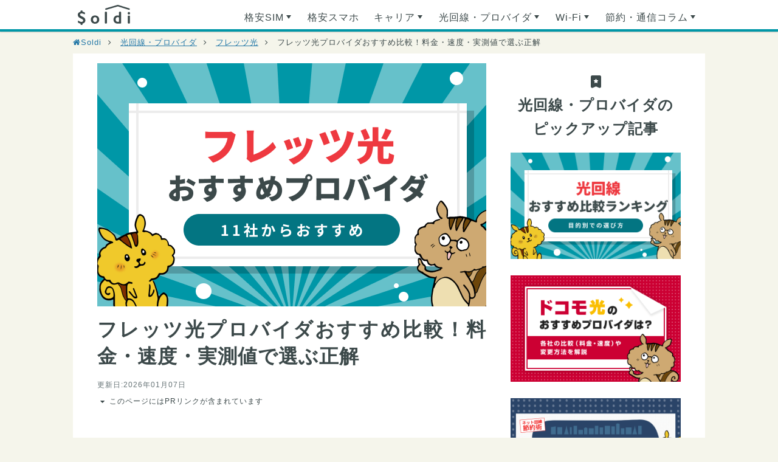

--- FILE ---
content_type: text/html; charset=utf-8
request_url: https://hikkoshizamurai.jp/soldi/articles/provider_ntt_fletshikari/
body_size: 70014
content:
<!DOCTYPE html><html lang="ja"><!--<![endif]--><head prefix="og: http://ogp.me/ns# fb: http://ogp.me/ns/fb# article: http://ogp.me/ns/article#">
    <link rel="dns-prefetch" href="//assets.soldi.jp">
<link rel="dns-prefetch" href="//pagead2.googlesyndication.com">

<link rel="preconnect" href="//www.googletagmanager.com">
<link rel="dns-prefetch" href="//www.googletagmanager.com">
<link rel="preconnect" href="//www.google-analytics.com">
<link rel="dns-prefetch" href="//www.google-analytics.com">
<link rel="preconnect" href="//www.googleadservices.com">
<link rel="dns-prefetch" href="//www.googleadservices.com">
<link rel="preconnect" href="//dev.visualwebsiteoptimizer.com">
<link rel="dns-prefetch" href="//dev.visualwebsiteoptimizer.com">
<link rel="preconnect" href="//googleads.g.doubleclick.net">
<link rel="dns-prefetch" href="//googleads.g.doubleclick.net">


    <!-- Google tag (gtag.js) -->
<script async="" src="https://www.googletagmanager.com/gtag/js?id=G-K8P90NJ5MZ"></script>
<script>
  window.dataLayer = window.dataLayer || [];
  function gtag(){dataLayer.push(arguments);}
  gtag('js', new Date());

  gtag('config', 'G-K8P90NJ5MZ');
</script>

    <script src="https://cdnjs.cloudflare.com/polyfill/v3/polyfill.min.js?version=4.8.0&amp;features=IntersectionObserver%2CPromise%2Csmoothscroll" defer=""></script>

    <script>
  window.soldi = {
    postCategoryNames: {"main":"光回線・プロバイダ","sub":"フレッツ光","custom":""},
    clientSites: [{"serviceCode":"iij_mio","suid":"5acb13c31a00"},{"serviceCode":"ocn","suid":"5acb198d4967"},{"serviceCode":"bmobile","suid":"5acb1a533ec2"},{"serviceCode":"dmm","suid":"5acb1a99de55"},{"serviceCode":"mineo","suid":"5acb1ab1c6c7"},{"serviceCode":"nifmo","suid":"5acb1acd8e61"},{"serviceCode":"rakuten","suid":"5acb1b3c4938"},{"serviceCode":"u_next","suid":"5acb1b67941e"},{"serviceCode":"biglobe","suid":"5acb1b92de8e"},{"serviceCode":"y_mobile","suid":"5acb1bad490f"},{"serviceCode":"tone","suid":"5acb1bdfd79a"},{"serviceCode":"uq_mobile","suid":"5acb1c002791"},{"serviceCode":"so_net","suid":"5acb1c1ce98a"},{"serviceCode":"interlink","suid":"5acb1c33f4c2"},{"serviceCode":"aeon","suid":"5acb1c554c03"},{"serviceCode":"nuro_mobile","suid":"5acb1d007694"},{"serviceCode":"flets_hikari","suid":"5af15ef5ebad"},{"serviceCode":"docomo_hikari","suid":"5af15fade918"},{"serviceCode":"au_hikari","suid":"5af15ff99525"},{"serviceCode":"softbank_hikari","suid":"5af16010d68f"},{"serviceCode":"nuro_hikari","suid":"5af160254d8d"},{"serviceCode":"eo_hikari","suid":"5af1603e7fce"},{"serviceCode":"commufa_hikari","suid":"5af16053aa53"},{"serviceCode":"ocn_hikari","suid":"5af16068a087"},{"serviceCode":"sonet_hikari","suid":"5af1607d6a69"},{"serviceCode":"biglobe_hikari","suid":"5af160910594"},{"serviceCode":"dmm_hikari","suid":"5af160a6d765"},{"serviceCode":"nifty_hikari","suid":"5af160bcd40e"},{"serviceCode":"dti_hikari","suid":"5af160cfad16"},{"serviceCode":"softbank_air","suid":"5af160e113ab"},{"serviceCode":"mega_egg","suid":"5af160f663ed"},{"serviceCode":"pikara_hikari","suid":"5af1610ac546"},{"serviceCode":"au_hikari_sonet","suid":"5af1611e32d9"},{"serviceCode":"docomo_hikari_gmo","suid":"5af16130488b"},{"serviceCode":"nuro_hikari_ps4","suid":"5af161431738"},{"serviceCode":"nuro_hikari_fm","suid":"5af16156fab7"},{"serviceCode":"nuro_hikari_aun","suid":"5af16165722f"},{"serviceCode":"gmo_tokutoku_bb","suid":"5af163aededb"},{"serviceCode":"uq_wimax","suid":"5af163cbf04f"},{"serviceCode":"biglobe_wimax","suid":"5af163e8900d"},{"serviceCode":"uq_mobile_campaign","suid":"5c466bbc9bb0"},{"serviceCode":"kashimo_wimax","suid":"5c5150527bbb"},{"serviceCode":"y_mobile_online_store","suid":"5c626fc32b6e"},{"serviceCode":"iijmio_tie_up_banner","suid":"5c98982d8412"},{"serviceCode":"iijmio_tie_up_text","suid":"5c98987d7593"},{"serviceCode":"uq_mobile_linklife","suid":"5cb5455ca142"},{"serviceCode":"ymobile_store","suid":"5cb686211b32"},{"serviceCode":"ymobile_password","suid":"5cb686480563"},{"serviceCode":"ymobile_store_iphone7","suid":"5cb687128b45"},{"serviceCode":"ymobile_store_haisou","suid":"5cb6875dcb28"},{"serviceCode":"ymobile_store_model_change","suid":"5cb68776ccca"},{"serviceCode":"ymobile_cp_shitadori_lineup","suid":"5cb687961822"},{"serviceCode":"ymobile_plan_datazoryo","suid":"5cb687b3e3e9"},{"serviceCode":"gmo_tokutoku_bb_wimax2_monthly","suid":"5cd2527c7dd4"},{"serviceCode":"ymobile_campaign_5th","suid":"5cd381c7d2fa"},{"serviceCode":"so_net_wimax_campain","suid":"5cdbfadf563b"},{"serviceCode":"sma_moba","suid":"5cdbfbb4db61"},{"serviceCode":"donnatokimo_wifi","suid":"5cedd4844f1d"},{"serviceCode":"nifty_wimax","suid":"5cf728c4802d"},{"serviceCode":"biglobe_mobile_wimax","suid":"5d0061a1ba7d"},{"serviceCode":"broad_wimax","suid":"5d0899ee71b6"},{"serviceCode":"ymobile_campaign_p30lite_paypay","suid":"5d649574a691"},{"serviceCode":"tsubo_star_wifi","suid":"5d6497b1c7f2"},{"serviceCode":"softbank_hikari_aun","suid":"5d9d3ecf15d5"},{"serviceCode":"softbank_hikari_next","suid":"5d9d3f0be26d"},{"serviceCode":"au_hikari_next","suid":"5d9d3f2d34d0"},{"serviceCode":"uq_mobile_mnp","suid":"5da82c9bb206"},{"serviceCode":"dti_wimax","suid":"5da92c4778b7"},{"serviceCode":"line_mobile","suid":"5db7e3c3db35"},{"serviceCode":"excite_hikari","suid":"5dbb8e17c1e9"},{"serviceCode":"shibarinashi_wifi","suid":"5dc4e5e24f47"},{"serviceCode":"yokubari_wifi","suid":"5dc4e62dcfed"},{"serviceCode":"jp_wimax","suid":"5dd23596fca2"},{"serviceCode":"docomo_hikari_dti","suid":"5dd4ea29de7f"},{"serviceCode":"docomo_hikari_plala","suid":"5dd4ea441767"},{"serviceCode":"smafi_wimax","suid":"5de9a4cc036f"},{"serviceCode":"mugen_wifi","suid":"5dea0d9c300a"},{"serviceCode":"sakura-wifi","suid":"5def28e04957"},{"serviceCode":"uq_mobile_promotion","suid":"5def2b708585"},{"serviceCode":"j_wifi","suid":"5def2c87bb7b"},{"serviceCode":"au_hikari_gmo_bb_discount","suid":"5df0b09bce5e"},{"serviceCode":"au_hikari_gmo_bb_cashback","suid":"5df0b0c95505"},{"serviceCode":"tokyo_speed_wifi","suid":"5e1fb4cc37e2"},{"serviceCode":"ymobile_banner_20200204","suid":"5e38cdd3eca8"},{"serviceCode":"line_mobile_old","suid":"5acb1ce866e8"},{"serviceCode":"docomo_gmo_tokutoku_bb_300x250","suid":"5c6271d3f4ef"},{"serviceCode":"ymobile_sim_card","suid":"5cd294e637ae"},{"serviceCode":"softbank_hikari","suid":"7549e1168f7c1bf2d7904fe9b9eadd5c4b7bdaf63a0a6a30dbf4f346f86e9b5c"},{"serviceCode":"cloudwifi","suid":"81a1108ce17c1ad096ac3c66ab225f540ab15f4998e564c8c4dfad41a7148ac9"},{"serviceCode":"the_wifi","suid":"5a2a81489592d4ec46074be60def6b1fd91913d2594df4032dfef5fb1df4b3d8"},{"serviceCode":"next_mobile","suid":"2d0e57baf2b70eb5382bea540d9c751055ebb778b7bbd95012170c5c1610d501"},{"serviceCode":"mobareco_air","suid":"7e087d7392388ffc58064162b2243774fef27e39cc20e9adf489e716c0e817aa"},{"serviceCode":"wifi_rental_dotcom","suid":"0b54ca9ea865f56e83b3f861e4514a67a3aa05dc0d804d5abef2642825d91d94"},{"serviceCode":"docomo_online_shop","suid":"059ae36b87013972955fc4cb98e2d03ef1698595aed2410a110f7b70c7d377d1"},{"serviceCode":"biglobe_test","suid":"8f8d649614a00251e5d15e7e80f08715b41ad1bfb5cc5e9cc7f145b23b59f8cc"},{"serviceCode":"docomo_sim_gmotokutokubb","suid":"9df47dc8c73c9c2ab3d2325d2edf651562ad7cd79cda6347c105dc4d79067790"},{"serviceCode":"softbank_air_nscompany","suid":"f99b36ad348c050241d452e0fffd0c169282af3410881bc80893c8792be3bb32"},{"serviceCode":"softbank_air_next","suid":"4995f42745d448ffe9d2ec62fe43cc720c0c58fd44ddd630e17cfec348c262fb"},{"serviceCode":"softbank_air_yahoo","suid":"2da5a9ea4c529971d11b93d92452262704a3c5f0de147575a495de9d179a3de9"},{"serviceCode":"aeon_mobile_tieup","suid":"b924815690ae46fab711b4a87be74dc0a92cb398429dca0d37c54257d4f2d450"},{"serviceCode":"soregadaizi_wifi","suid":"ac0d51dae2eba25620518563bdc9e78045fa91b5e1bb6a28b1bb9f99579ac257"},{"serviceCode":"biglobe_hikari_image","suid":"6efa92c3f816e6cee30fcadb07fcc7b7aa3af401a0fcb501a42ccf8b2654002e"},{"serviceCode":"softbank_hikari_next_gmomedia","suid":"b22b35c3c8bc5acaabd5b37270ee0f623a2fb8db51b760acb72a9a48869d576a"},{"serviceCode":"au_hikari_next_gmomedia","suid":"40a0f8747b24fd464813f6fc433d399e6b9de0bbb6897eef8955e36ee1c0be14"},{"serviceCode":"softbank_onlineshop","suid":"2589f5d15500fe38e6502b51c4d340c5478d3ab03d1ae6722bdb36246850bcda"},{"serviceCode":"biglobe_hikari_next","suid":"4ec1b28002787813c35519fa9b71aa76ae3f3346a3167e3527c649e096fc7cd0"},{"serviceCode":"dti_sim","suid":"9c762fb7d65e55e6cdd1f14ecebd65236121cd7bb8141f13b21f9f1671d8ea7e"},{"serviceCode":"his_mobile","suid":"6805484519e3107ff4c7c12d473fdd1614d467546e4520f7cc5f98865fc244cd"},{"serviceCode":"ymobile_campaign_bannar","suid":"4954dad4ba065209510052e3747af62c34a4135552524a046a2becf2ae1de190"},{"serviceCode":"HISmobile","suid":"615a249ce60be9326259a8d45f064ddbb6dbbd53baa3c791070bd6540fa96882"},{"serviceCode":"HISmobile","suid":"5dd5cc9beb8515dbb392ce8415399c909ba89329057abfc8d94bff1825b97a79"},{"serviceCode":"rakuten_hikari","suid":"2f7d2c5e40c6d08e0a86a6dc9df9879bade5a54f9d3540ced70a71f449ca41a3"},{"serviceCode":"au_onlineshop","suid":"51f103bb8b1a13476e9e08e1360b0307b75cab98350126b9e71fb222ed07a6b4"},{"serviceCode":"linksmate","suid":"8bb31271a4528199cec78ed75c3efba641404ce1b8b3e115893287252fa75735"},{"serviceCode":"gmotokutokuBB_homerouter","suid":"fc2dfc873201806d2ab2647ce40ab4f0f375f04429139d8c16725a4aa8b30faa"},{"serviceCode":"EXWiMAX","suid":"14a2d38161404f716f7e002494800c00a67516921a9e783f5c56a3bd00aeefcb"},{"serviceCode":"y_mobile","suid":"0af4df554cf8e7e37bb3c5461f769e7111495a496900e28207713c08b7d22b67"},{"serviceCode":"biglobe_movie","suid":"2c859953eaea78d18ee1f7603eaa6167358b58781602a908f6685c03bb3f2d5a"},{"serviceCode":"dokoyorimo-wi-fi","suid":"2401de6c31d24a34eb702bad622c4bd5e591093b9bfcf89744387cb514e9b71f"},{"serviceCode":"bbiq","suid":"e154db7ad959af6c8e26f68ce8ce0d03cf12d821874ae79d6a11df7e542226b2"},{"serviceCode":"Y!mobile(yahoo shop)","suid":"b84449d9502b8943595d85ad361db1385f183322b675a5ed8d5c0ca717f4695d"},{"serviceCode":"y_mobile_sticky_cta_footer","suid":"75500c1c14b977ff6101d9aa413efefda3e03a4f1d24c662a04050c52dfb0336"},{"serviceCode":"biglobe_sticky_cta_footer","suid":"cfe3d68c94058681571cd41ca158f21330f174e835818ee3235ec1d3954a38e5"},{"serviceCode":"ymobile_timesale","suid":"33b09861a9c4727d4e35d73d3dc29f2c5aac4958195e9c08a63c4dbb6db1d358"},{"serviceCode":"ymobile_iPhoneSE","suid":"06be37fa2911aa73409bc71ee5a5ba785dd3cba0d652e416f0804b7e5d341859"},{"serviceCode":"ymobile_AndroidOneS8","suid":"c280f16ce68c249cac38a295b80c3f0a1101908566de03b5d2b2a026f539df1b"},{"serviceCode":"ymobile_kantansmartphone2","suid":"c6dbb9db4ba156e9b59e69def8bf91323dcb1e76954ff4d6ff758dffd3dfe802"},{"serviceCode":"uq_mobile_sticky_cta_footer","suid":"c1b195ccf92215516c0ff1971e4e05a166d8529c6ba5c78f1c958078845bfe99"},{"serviceCode":"ymobile_iPhone12","suid":"4f54969be0e5b953f4c35cc59ba64a0908aaa1e00be2852ea92617699b1e20d3"},{"serviceCode":"HISmobile_kakuyasu20","suid":"1bc46a62be9636555e10f81d6c13f204c3df1d17c7c311e41566b54e9c2c9629"},{"serviceCode":"netage","suid":"10d3351bd44c30d825440dd4dfedc828395d47d5bead54e1f5ed8828e32d8c8a"},{"serviceCode":"biglobe","suid":"b9e7143db6c42173307d9c0d0bcc01035b473af2e3176480725be6970ee653dc"},{"serviceCode":"au_biglobe_hikari","suid":"88bab1d037ac29f06c61b5e1dee58019434eb4764b0a700651d9e594d1a007ba"},{"serviceCode":"au_hikari_dti","suid":"e9adfa7a73b2f55ce0e5854c8206ab2584c7758858b0ab6ec2983bf703d9efc1"},{"serviceCode":"au_hikari_nifty","suid":"a1428e09c81ab6042e1b85269ba9dd1a736da66bb08cc3c20b0c5db51fc5f985"},{"serviceCode":"au_hikari_tcom","suid":"9d4f9bee4c41e8c67673c380dd057d9300c31388f44deaba3d1c3d78756294e9"},{"serviceCode":"au_hikari_auonenet","suid":"f146ed5deb81421e9e0881b355ec9af524aed437ca1dc77c9f3ce237dc281171"},{"serviceCode":"au_hikari_asahinet","suid":"c12df0dd3e45e5fa0f891fdd9ddda28f9f4375a1e11ad0a1e7747119a9277279"},{"serviceCode":"au_hikari_okinawa_cellular","suid":"7d6a12afd4db895a5a2821a8071753394a3afeb8acf0aa2fa643986096b9b3db"},{"serviceCode":"linemo","suid":"27ee1c8e14334269eed2186454b5498f5a0403ae24c27b049776ac2eccc706a6"},{"serviceCode":"nuro_mobile_afb","suid":"70031ee9352426cc5773b27d32562b801ef6c45dea7fcd95852b35bee62fa344"},{"serviceCode":"mobareco_air_sticky_cta_footer","suid":"a5e2d9d65f3d7117700d6f0ac671ac09604ed4e43f601ed2730efe6df756dde7"},{"serviceCode":"ahamo","suid":"9e83d0e14bf665336f9b46e1f0f8d5f95dc9b9804d7bc13317e326b58cfd28d2"},{"serviceCode":"air-wifi","suid":"22d783ce81fd9e5da630de2d5934ea9b29309bef60b5b29b261be428dac3a92f"},{"serviceCode":"povo","suid":"249792366240ac53785cc6c848a13a76be15a3300d95c0c6a39fb5fb7ab9fc70"},{"serviceCode":"commufa_hikari_discount","suid":"2f88db460c4ef0dd5a90cd984fde44e31fc2bafd37c5ff57820eaed11144a7eb"},{"serviceCode":"nuro_hikari_campaign","suid":"ba56d27a4247d2bc6f54e12d9a4c74e1b0277504a8e1d8cd6a340826c2cd3648"},{"serviceCode":"libmo","suid":"81d1434cf82da052eaf8967fe689c81ac8e732a2ae94a3f54bf91783cda32f0c"},{"serviceCode":"jcom_mobile","suid":"fdec2d8fc5cd6f712b69d2decd4784c9c8894f83345f6d7a70316ce00353b422"},{"serviceCode":"excite_mobile","suid":"404544a3287aa2067b7bcb5b783ac5774b8f1041f104323d36509aaeac1292a6"},{"serviceCode":"qt_mobile","suid":"d14ee3969323cfd1c2f3fb322517e8eeea13c899a6c894fc86c1382bab47e378"},{"serviceCode":"rakuten_campaign","suid":"07d670eae558f0d35ca1cac39405962fe7442baf5652d3db2e5eb0bb947abc65"},{"serviceCode":"jcom_net","suid":"0bfdc952bc00a8215ee260b381054507765b3cb386c35725952705ebbc3af340"},{"serviceCode":"biglobe_test2","suid":"b3f408edc3677dbb4467e0c4cda962c4d937e2714f002c54b8c1009ca5f4c04d"},{"serviceCode":"ppc_uqmobile_pr","suid":"d736d8669746565c1544095685d7e69116565ee667d92bd60b4785e29b8c38e4"},{"serviceCode":"excite_mec","suid":"f2fbc29dcd109e1e8d70140c897b64f69fae73c725d1c5b6d8f3cb049d0024e5"},{"serviceCode":"uqmobile_pr","suid":"404f57d63a432625793bf8742487a19f25745a047a94cd67ca360d52a88dc8b8"},{"serviceCode":"uq_cashback","suid":"5c92049e5d2e9f7a0614109a32cfed1db06bbc77a05ba615b525dfdbbc60323d"},{"serviceCode":"paypay_ios","suid":"8f1e2de10e308699bbc31123180f3a84f42b51c449abe385f3e365cf0d0fd9de"},{"serviceCode":"ymobile_new_dokodemo","suid":"e3b9a3154fa8654265c11b618a9767f875fa38f0a190b2db1df328e8e39cced2"},{"serviceCode":"ymobile_device_discount","suid":"7a8f37a705ba06184c500726c7c3c8f525d77f0eac7906dc045444f2462f0706"},{"serviceCode":"ahamo_sticky_cta_footer","suid":"e865b6a1f6b4b741ad12fc817ea2ee08863ab8eb8553763aeafec04ae2167d11"},{"serviceCode":"biglobe_pr_3gb","suid":"07860efa586cf3866cca1fd088e0a2e55b29d9f36b47d9f8a70c337c0d9d7609"},{"serviceCode":"biglobe_pr_1gb","suid":"13398b1f9e31a47a0d5090504e2034ca144700d52d790a69c22497330c6bd478"},{"serviceCode":"uqmobile_cancel_pr","suid":"4c26534083d906eb165ddfddf09c6a2936c4dadd27fa9aa9b3ea19eb4f1e77aa"},{"serviceCode":"uqmobile_reputation_pr","suid":"1e89055bfe867c5e6443b95eb9fbf9a20be2aafd42b0a61afd86caae78882f39"},{"serviceCode":"vision_wimax","suid":"baceaecbe106c50bbaedd2bb49258beb5a8c0d477e032bb218e8155eba9f8f8b"},{"serviceCode":"ymobile_paypaymatsuri","suid":"90735cd20a282231cc6263d932a3de0f1af38e18f3f1d9a2f665fdf6f213d78c"},{"serviceCode":"kashimo_wimax_5g","suid":"2722f74aa984567c4c5e51a9671e20952b2a4ee99bf76c6e8684b84bba1696fd"},{"serviceCode":"yahoo_premium","suid":"0ad657f523c2dd43adde9d6923d9f26666a8fd981fb73589aa061b9f4615f1be"},{"serviceCode":"paypay_android","suid":"56bf5cd59fbc73d533b8635a3ddc4974aee878a08a2e4e0d0f4e44a4384e0483"},{"serviceCode":"yahoo_shopping","suid":"b41a7f0d7fe32bdc4ae690c5bbabeb42dbcc6bf106bc53942d0d4f750e1a8632"},{"serviceCode":"HISmobile_kakuyasustep","suid":"0098a43e79ad25c16a4871352dc5c2f05a8722bcc85cf76a3599e0ae3b4bc29c"},{"serviceCode":"gmo_hikari_access","suid":"bc9bf81c537ee6196b6143fab5c2ddb1372af0b0e87ac6e65232c70dc8bda204"},{"serviceCode":"mugne_wifi_wimax","suid":"9bd6c3073baad86d1561648ff55b66aa94d4a574c3d05641a0ac5848523907c6"},{"serviceCode":"y_mobile_yahoo_shop","suid":"20240bb176782a36eef1f23349666737870a29757e4dd0840fc8ac9023f6709f"},{"serviceCode":"paypay_merchant","suid":"7df36ac8a946e447ae024aab51bf174311726c175dcfaca8e4c10b1d5b91dde5"},{"serviceCode":"yumobile","suid":"30e6704c03d3b05b7f7ee4c591b14d4e46192f9ac29d1c2dce75f689b2fa6d56"},{"serviceCode":"docomo_hikari_sticky_cta_footer","suid":"b0dafb8656496cb2fd0e65405819f429a203fe0674c5012b0f3da864ce34caa3"},{"serviceCode":"nuro_hikari_sticky_cta_footer","suid":"8e6040907ab071e2b839bcef88ce6e99112d4678da875c9319bf7cefe6af7fd3"},{"serviceCode":"softbank_hikari_sticky_cta_footer","suid":"9a18c6f36d8fb954b84c26cce07cfbbdeb5a471a672ffde2aac6bbc4f1973ef4"},{"serviceCode":"chat_wifi_sim","suid":"a4f0ae5669d4bcc73c041ad976a3aa6811fe7b296bec7585c498ca56a5a60291"},{"serviceCode":"linemo_sticky_cta_footer","suid":"f3f4a0b2bb909d10e5c9412e2bbc86431f538f1427002317fac4cba9f2274b74"},{"serviceCode":"gmotokutokuBB_5Gwimax","suid":"9ff08aaea802e7ccdcd86bf9be51f809a3c1f11b162efef85c1b776f5c3e8463"},{"serviceCode":"nomad_wifi","suid":"8d45da7b256f2f076098db5320fd0a6ef5e05021534097f014b9e2aff2cf3094"},{"serviceCode":"donedone","suid":"9d2cb24ad0171f84db3fde9c5ae251b4cd7e09a6f43e7bbc2a4ad8e5657fd323"},{"serviceCode":"doracoon","suid":"188b22649aa48e0c4ecd45aeb6558eec10d06d60b188adbd211e8cfb069ff842"},{"serviceCode":"air-wifi-corporation","suid":"22b6d7b19ccfb62a45a31825b858dc26bb1e6a13c17957301c002f8a18d55465"},{"serviceCode":"nuro_for_mansion","suid":"828aebb39c718f022d77bb2f0a1bea98e01068a1a4e0b180dcdb025fbecc9c63"},{"serviceCode":"ymobile_paypay_fes","suid":"d70268443252e963ae4f16c89ff3aae79fc98ea9cbf18fb0246f3e18de9fd016"},{"serviceCode":"y_mobile_special","suid":"1d90fede0e6848c98864dd021219e5bfc28c45ec07043df3645077d35e0ec351"},{"serviceCode":"arrow_cashing","suid":"7fdf50bd541d4282af49f57ca2461796ffbfde9b9d7e31cb599364ea0051b245"},{"serviceCode":"mineo_free_administrative_fee","suid":"c07ca6d16712935a97378b8afdb9df3532ee3e7f0131f9915bea2da906f9e3f2"},{"serviceCode":"docomo_gigaho","suid":"ddd4456f92589cc79068f04a3492dc46b05ea9400d065e7bfa1f3312e21c5c83"},{"serviceCode":"docomo_nifty","suid":"813b75d734cf86fbfebf6c3032c56d821f026e9f4255dd1560a12fbce822bd9f"},{"serviceCode":"rakuten_mobile_OPPO_Reno3_A","suid":"e18e747a71f63dc198e8d478cd9290eca56a4927be946c5db2de448c19c444e0"},{"serviceCode":"ymobile_OPPO_Reno5_A","suid":"9b8fa54642b1121cc8a376c88807822bce5773661e2eaaaf329b4443e6f8e84c"},{"serviceCode":"rakuten_mobile_AQUOS_sense4_plus","suid":"1aeaea0bb3de01846e4f3bf71161306f89592603a2046937ccef0907dca26f6a"},{"serviceCode":"rakuten_mobile_iphone12","suid":"4211eaeb1a9d7d7fafdd26d13efacb369a8d4025210e4613ae2c5cb97f9628fc"},{"serviceCode":"rakuten_mobile_Xperia10_3_Lite","suid":"4b4562e7213c2be4b80b6ddae466c2d433fd103c12e40ddb7148d648ee8bc162"},{"serviceCode":"wifi_rentalya_san","suid":"7ac8854c2c269e59310583c30d96725984fe11a68daddad61cbb5019c1444847"},{"serviceCode":"y_mobile_oppo_reno3_a","suid":"14792946013476b8c845840555733d036932bc028bcb9eb32ec07df6ce6a690a"},{"serviceCode":"Y_mobile_ketai_basic_planSS","suid":"1352b0de2cbaf625fbf0e1df7336eba8a7758bbf8f37931ae1a9fa7e559f7b98"},{"serviceCode":"linksmate_sticky_cta_footer","suid":"103fc6cc6f2b9cec88499bfa716dfa7d1c615c6e0db19ab11321d5ade9f50dc7"},{"serviceCode":"tone_sticky_cta_footer","suid":"8dfbcdbeaca7a69a7e1cbbda6964edb5a761f9334107459a15f086452608a218"},{"serviceCode":"libmo_sticky_cta_footer","suid":"32a9c3d8d157bef628bdb537eb7199e9564a96a265382937eabf19a5c3359639"},{"serviceCode":"ocn_sticky_cta_footer","suid":"cbd2d74cf9f8dfe384a0bd3152f015c3938fc89f0aa62ee6973a213093f698a2"},{"serviceCode":"nuro_mobile_sticky_cta_footer","suid":"cc2aab51ecc53a2db6819fb9bc983aaed6f5cc22b9b02f1c0929125f73f11879"},{"serviceCode":"HISmobile_sticky_cta_footer","suid":"dc7938b55ccf0c69f31ee0b37d00e4a830f30394e1d9ebff0a2b4d59de9adfb7"},{"serviceCode":"docomo_home5g","suid":"cd61afde5db0b6f29da33cb94b72f43685293f551dd9efc0333f9dd8931b70e4"},{"serviceCode":"rakuten_campaign_3month_end","suid":"990342f2ad3acc31db82b3231f7c6bc6d9fafd289f724e33f1884b58781384db"},{"serviceCode":"banana-wi-fi","suid":"901d952db12432964d564c0d9da8e9f16cfe208427709a828291a3081efb39f2"},{"serviceCode":"global_mobile","suid":"ce3379562b1fd44aae5b59f8de92442928190a21f0c9e625f51cacaa2703fc53"},{"serviceCode":"e-wifi","suid":"0f2acb98ea5c539ab6278ce7d1bc5adccd9ac6319265e11d8efea2935faff1bc"},{"serviceCode":"megaegg_hikari","suid":"69c688e7fbc995df46871502e2bde4ba6731da702d8ebddbb2ec5ba45815dc42"},{"serviceCode":"shibararenai_wifi","suid":"c983bcfa235f35d953c804d7e3731ceea3e723ad3b2a8f16de193e2dedfbceb7"},{"serviceCode":"uqmobile_pr2","suid":"b2bd04b6923cc4d4459f8273d4fe9662cba62580637f7505c664473d3f9a168f"},{"serviceCode":"fletshikari_gmo","suid":"27f69cfe3b5dad9ff705b2278665b7b93e12516afe91ea60f6b0e2a2bd58555e"},{"serviceCode":"wifi_rental_dotcom_sticky_cta_footer","suid":"59bf8483eda21fd03fc2a74740f5967dd0e2f8943c6c3766f2d8022059948c3b"},{"serviceCode":"shibarinashi_wifi_sticky_cta_footer","suid":"bc6a595990dd3500c00134fdccf46705e257354ad5d7a5a2d795f387f92526f5"},{"serviceCode":"softbank-for-rakuten-page","suid":"92ef326100506c096c842f1e2baa9179e9e53cdccca64df48a167fcd98efaf94"},{"serviceCode":"enjin_doracoon_speedwifi","suid":"0ae5cf82f7aae823e64eca063f117d33ddc80ad44411312f6fed476c0ded1624"},{"serviceCode":"docomo_in_car_connect","suid":"6ac35fa8a79a55edc36267407145752849772303a48749560881f2b287fad53f"},{"serviceCode":"ymobile_adsense","suid":"8256b9ae6e2d0f774b38658e6083eb139830ad60b5dbf0e591f3fe2c72b5aadc"},{"serviceCode":"linemo_adsense","suid":"e2e04fcd4aac69c28319714a823654422e8227dd003599a3f13f5b5503d3f5f9"},{"serviceCode":"uq_mobile_line_sending_page","suid":"846e283584aef5cba444feb511e2499df183c5a443f0629fd7e35e1a2286b0ae"},{"serviceCode":"rakuten_mobile_line_sending_page","suid":"eb8385d6795934b2df157081e182c842b917124c46dc435573d03c3f69b7e6ec"},{"serviceCode":"mineo_line_sending_page","suid":"582fbeccdc08afbc46db079cf76f54da80b1f92c4b42af0ac4cf38c8d35c0833"},{"serviceCode":"y_mobile_line_sending_page","suid":"326429c4020eec00d7ef102d6c3789f7d28a54cd8eed25e02868d05ef07c9f49"},{"serviceCode":"iijmio_line_sending_page","suid":"16365c57e59e3e0ce59eb22f5def74df5856aff54bc47977cde36a70336ee711"},{"serviceCode":"nuro_mobile_line_sending_page","suid":"d2229b8f43bea23d478fc2372bde61909a299e1997fde31dbcc7d6f09683ace9"},{"serviceCode":"aeon_mobile_line_sending_page","suid":"f280452cebe777c72f15982ab2f65251f8c6a4f3bc827206b46cf73b6b9ce0da"},{"serviceCode":"qt_mobile_line_sending_page","suid":"15e69aacb11ff56815095e51b419e0c229b264a7e6edb40b24cee85e11b0abf0"},{"serviceCode":"ocn_mobile_one_line_sending_page","suid":"a1a5a26c706c2e7dc4bcdc921f4051a2978b8020c288c2eb6121be83b6e89431"},{"serviceCode":"libmo_line_sending_page","suid":"fe8de62d87b4d9d2e6bcb70888518f8e5c2ffdeca37586961b21f0a11e418b64"},{"serviceCode":"excite_mobile_line_sending_page","suid":"7e53eb2a7a95b3b59ac74a69be0480ec01fc7c0bc67f12a218be4ff10a7a99a5"},{"serviceCode":"HISmobile_line_sending_page","suid":"8bf28f98eacfc11c141cef2e77a9a5ae080fcdf762de6fff1772573d649db246"},{"serviceCode":"bmobile_line_sending_page","suid":"ca5da543065f3394a8b9419e7bd4d6fd6cf90bbc6071fa371f8dc089e15cea17"},{"serviceCode":"yu_mobile_line_sending_page","suid":"8cb9daa53022c2385d7e312bd00d9b7b7e0a000c8cef4cf3f18288399c75730e"},{"serviceCode":"tone_mobile_line_sending_page","suid":"c71cbf0b67f4b02ee7b59780280ef566b708b5c3a48803c04010e877a04fcad1"},{"serviceCode":"ahamo_line_sending_page","suid":"05413a184173b14d80030143cfeb244ade3c2e41116b44bb68bd2371dbde8c59"},{"serviceCode":"sonet-hikari-minico","suid":"cdd0ae3b6aad5aff60de6b84bc821fc78a8ad971aa7a4a28e78075d92bea22d4"},{"serviceCode":"uqmobile_iphone_pr","suid":"1bd9304b6018c4ac235724c1f894e1d34936ad73629937691740fb58353c7546"},{"serviceCode":"5g_connect","suid":"616be21e21853da56f4adf1adb689ac74cea13e2e84bcdbae189cf0d80eddb2a"},{"serviceCode":"iij_mio_sticky_cta_footer","suid":"241b9f93d6d14abd9749f4a3bee6acd009d62fcf7da3b5d092fa9519f1627a32"},{"serviceCode":"nifty_docomo_hikari","suid":"2734f22a09c692c9f0bd3f629b565e3bd1684e011bb4563ba8eabe00fdd3e0d5"},{"serviceCode":"au_onlineshop_pr","suid":"4a705d2d6cdd038cbf84adf240184451a3272aced3e8bfd411770aa5958ac636"},{"serviceCode":"d-card_gold","suid":"41aecfb9b8176ae666d2f5163588826b8cb60dd383ad9212b2e55b4b2684e3a1"},{"serviceCode":"d-card","suid":"c790da1d179b8dd5019998f7bc1e1bf482df376c13d204498ec5bc49c809a307"},{"serviceCode":"ocn_mobile_article","suid":"231a815458f5733a77316f08cbb27a52c0b2ec49269f7340651a37370f1bd43a"},{"serviceCode":"au_online_shop","suid":"09f6fc2a7823eaca97394c3cb92bbb4c4b534e076f306879892480203be621c9"},{"serviceCode":"uq_mobile_202207","suid":"dc523516eff1ba05bbc9aa5f34e936038032bf02a27755a63f34c5ab4a57a301"},{"serviceCode":"mineo_order_article","suid":"59fcee374c7260ae08a1585b553181f47cd6988c1d6024bee426145af91c3721"},{"serviceCode":"mineo_special_sticky_cta_footer","suid":"78f8dab4a161b49c0c4732fbae35598d40719f0219e587a64cab80d3f8c106b5"},{"serviceCode":"docomo_kids_ketai","suid":"9be9c20dab11869d562579d5a5e0f2b0864a40cb0aae53112226003a81f9ae9c"},{"serviceCode":"docomo_campaign","suid":"399df67dc36ea5edb1fbdd647df17a0427b19ad30fe9b504ed195c793bd32812"},{"serviceCode":"au_online_shop_au_tokusuru","suid":"85cfe06a4003d0b6d8926e4470df160e8c645c65439be9a10a680c29c5278c1c"},{"serviceCode":"big_camera","suid":"9fc975858566b1d624efeb94709bc070e4111e86e3f1378be1c5a239e9403977"},{"serviceCode":"nihon_tsushin_sim","suid":"5e354ee1d0857bbac30bf028c62213b8a4a1bdbf24405b3cd210b74c54af3751"},{"serviceCode":"dmm_iroiro_rental","suid":"b93ce1be47ebe193b0368911a460c3575efef5fb09c620c173ab74926bb82fc5"},{"serviceCode":"docomo_online_shop_sticky_cta_footer","suid":"387c8525df6992ba2d33f5c5565dcc2bfd9cb89b220e63d27c204b0f4ce9c543"},{"serviceCode":"softbank_onlineshop_sticky_cta_footer","suid":"5e7f613954e62b284fde8a7952edaf7f7b84b97b26cfd3de2537e2b3d1d21494"},{"serviceCode":"au_onlineshop_sticky_cta_footer","suid":"b54bb69f47233e240740d2159ac1d3d025cf027df97b1fc13433b913affff4c7"},{"serviceCode":"softbank_hikari_GMO","suid":"44f0742b6c1bbe86d3ee1a39c65489aee277ba2065ac7777a7cac24fa465e6a8"},{"serviceCode":"docomodenki","suid":"a512c2cdc5fb3f0a647fc1767ec3414bd27906861c8f64ece6cf47338f5d7bef"},{"serviceCode":"y_mobile_change_model","suid":"213c20820aa157f489da0678c416b1bdbcb09a57b49a30c077437c811ec45df9"},{"serviceCode":"sasuga_net","suid":"34e0fa10bef7589086f75d3a9f3fb131299a68ee0861e150a2c66d86e595f01a"},{"serviceCode":"au_onlineshop_pr_202210_1","suid":"da546b2c63588df10e22e43f896d4da69102b1d459f0383d1e2ed90b0b4cf0aa"},{"serviceCode":"au_onlineshop_pr_202210_2","suid":"f43351a83f11708bfe34da7500dd9032d461e10b0b6402c280aec1c04d382507"},{"serviceCode":"campaignBox_y_mobile_pr","suid":"ad4ab301a73393bb1d7b3b80b011517593973e40a7865019ce873d64966a7414"},{"serviceCode":"rakuten_mobile_MNP","suid":"a915ed9eb1839ad98446daf5c0faab0b7bf63aa79da018a047714f6f2ad65334"},{"serviceCode":"rakuten_mobile_MNP","suid":"6ff1fe84b0d66aeb868cfba555a8a5088ea04f1dc2abe22182de7ba943e937f0"},{"serviceCode":"uqmobile_MNP","suid":"44e4c5c2d7ea34b214e9a483dfe0273019f273d0077389ccae1d21525f3d244e"},{"serviceCode":"rakuten_2212","suid":"021190b8659755e5694bfd2caaeb0b4d53025b4feb0c55a4ad04a2a48d3aad7f"},{"serviceCode":"rakuten_special_sticky_cta_footer","suid":"9020dc4adb620922b28696961dd7b568cd8fd8fba3c81935020782cb3a89e54b"},{"serviceCode":"iij_mio_onlineshop","suid":"245267f791e650bcbf480e53d7c9a6e466933b796d7e47ae24569ceecf0d35b8"},{"serviceCode":"dti_sim","suid":"86e0f9c540dd2aa521489eea81761e545dd5c920b3821aad3e21b158d64a81ec"},{"serviceCode":"uq_mobile_operation_check","suid":"35c84567b11f1a2e896799fd1d464ba792498f54d9106eeae5457881e968300f"},{"serviceCode":"rocket_mobaile","suid":"d753abdbd75bdfcaae66594ef708f1832f949fa1fd9edca70899a2dadb449513"},{"serviceCode":"au_online_shop_202303","suid":"2ad02eb921c75695ebc4091af25e7f094842509133768bb746d80510a5a3387a"},{"serviceCode":"iijmio_202303","suid":"a9203a3406c9707418d6fa81d55e1e9a3a464c7b286acb1edeeca4431cf80722"},{"serviceCode":"au_online_shop_202304","suid":"9e7c3d9a9edb40b7a3ef56a493f2caab0491e5cd793abc089276b0b5236e4829"},{"serviceCode":"au_hikari_campaign","suid":"c7d6253d7a1fdf6d83022fa13d2f80c98566f0d48bcab97ffce3808dde3bc7d1"},{"serviceCode":"vector_PC_shop","suid":"fc7ff5c4b8a8658541bc653c70d3884534d3bc6d1317f2ae0a757fe0e4319a27"},{"serviceCode":"redmi_note_11_pro","suid":"7b2a8cfad37087efbd8b6a859c113ca7af4dbc5f8d796a06fdc4888fe73e795b"},{"serviceCode":"uq_mobile_pr_2023","suid":"61ee237e249f24a1b77b2bb4b01666e6e17af0ec7a1f24cb978d5ed9e312c050"},{"serviceCode":"y_mobile_paypay_point_campaign","suid":"1fc1337b12057ff96077cd7485e90b7e8384a3719cacfdb13c99689a0fa6b032"},{"serviceCode":"uq_mobile_au_pay_point_campaign","suid":"0abf18a513bf33f4260d3cac372fd0dd2f6c478c56362bf1867bdfc223dcb5c0"},{"serviceCode":"uq_mobile_online_otokuwari","suid":"318bee01bd5e1a119fa8bd4e43d3b0abacd5f2b5a02990554c7c807ac01a6999"},{"serviceCode":"geo_kaitori","suid":"26938d8d9d06221205cf6ee7c2ff9c95f6606117267ffdd1e426df1b8d429fd3"},{"serviceCode":"recycle_net","suid":"35d5ee313ebbcdb0666bf17588eae6e1788e539d00e4fd7715278d36ac17180a"},{"serviceCode":"daiwan_telecom","suid":"6cfc4dde7d300a5084e0b8b8b0310500105330f7082681e37f93270be82ef6f0"},{"serviceCode":"junk_iphone_kaitori","suid":"a3f0f67f08399576adf79af847c7b89e019c2caebc62155e627d3da9d412f3da"},{"serviceCode":"ymobile_campaign_5th","suid":"4258eda71ca7812205558d174787ebe8f7fe7b088853bb370ca5a02a3f65e050"},{"serviceCode":"irumo","suid":"d3c3791d527f8c683291e7bbbfae2905b5b50fac24a580ea7657ce8d2d2cb453"},{"serviceCode":"eximo","suid":"ece29d62955c4ae0f329446deee3022d6660257b27ee95468206a166e76db13e"},{"serviceCode":"rakuten_turbo_5g","suid":"4ab40acd5712f0b32085bcf47e99928d66c19030a96566896bbe361a7161e38d"},{"serviceCode":"povo2","suid":"846e1a9b7e6b65618b18945ac79b488b545652cdece333859ca27eb3932a368b"},{"serviceCode":"smartphone_case","suid":"de3b5fbf709f4668adc4a97944904342ba11ba167a74871f24742c02bb679b7b"},{"serviceCode":"ocn_internet","suid":"ae3c00b74a7015465e4f8ef9ea2ac8aeb88d94cbfc28d390b500d7d5e3e41010"},{"serviceCode":"uq_mobile_au_pay","suid":"b1d944c1b31a54aada3ee7e6a28eaa319b7d5458ef8d81bef0f9e57addc1c323"},{"serviceCode":"uq_mobile_online_shop_down","suid":"3c8dbbd6037c5d8b4f5871a32b035f2a6b32d9414f666997b93c8c88aee3da6f"},{"serviceCode":"uq_mobile_online_advicer","suid":"b75f0be19eebacef1f354dcefd22007d7942399becbb7d87b2fb6b9ca3ec193c"},{"serviceCode":"uq_mobile_basic01","suid":"18f48a6e0752b156772a7103211361d3ee7e195a2af83b2221b0691a6ee9d2fb"},{"serviceCode":"uq_mobile_specialsale","suid":"6b3827f1af46fe779804ecf5af60c1fec7ca859e46b7492b24436046859bff12"},{"serviceCode":"uq_mobile_aupay_campaign","suid":"d786028e44139aa6710a9cb26fbb3698180f8184f5159c4b006ccc9d54d3cebf"},{"serviceCode":"docomo_hikari_gmo_sticky_cta_footer","suid":"c8a2495c60feda8ee3d1dce6d445868255346977e8f63c760dea0dc316b30312"},{"serviceCode":"gmo_hikari_access_sticky_cta_footer","suid":"e84c5768493b6de5ad104038e4991926b22925c85359bf813979dd6b19da600d"},{"serviceCode":"eo_hikari_sticky_cta_footer","suid":"c1dbd7e3fbeaf03a95f4c02f11ab7cb3e65819e93e85b467a7ed74b916fe1aa7"},{"serviceCode":"wifi_rentalya_san_sticky_cta_footer","suid":"f5cbaeb17b6c1c3fce111faabc5b3a114db62d2ec4865fbbfbeb699e4858c0ec"},{"serviceCode":"air-wifi-corporation_sticky_cta_footer","suid":"2feffd393aa1206d5bf9f17fb921effc1b8d25282e5583f8f50b0c67aa045f8a"},{"serviceCode":"mugen_wifi_sticky_cta_footer","suid":"7db11f0e22ac64a53d1bf1f05c6c08b5209b116a71f42d5560f88be1486cb516"},{"serviceCode":"rakuten_ichiba-debut","suid":"37e0ec9a4b35a2c5aea202d163d014a1a841baad94891e5126638dd11df4d0b5"},{"serviceCode":"rakuten_employee","suid":"c60b04810190488e6a0c54bdaf202ed79b6c1b28e5c3e150eab0d82bb63174d3"},{"serviceCode":"rakuten_card-campaign","suid":"20c7c228a6dbf16a4cc784990675963344ef87f163fdb89c51e7e905d670b9ca"},{"serviceCode":"rakuten_bank-campaign","suid":"60a1f77cf87e02ba757ecb28acaaaf1e5edeefd8bdd0150edf22127c2f8f377c"},{"serviceCode":"sunsyscon","suid":"94fb9ed2fd2d09b8dae27d4cff3997cf10591ef79261f5cc2cfb581dd8f9610d"},{"serviceCode":"Airalo","suid":"a5479663734e9d0a2dfa1aa9d3ebba88df33ebfcbaf220051bb86e93aac57851"},{"serviceCode":"trifa","suid":"42f001934e0e67315e5ec47030d377a930138d67fd0a57f0a0330f9863a2c0b8"},{"serviceCode":"aeon_campaign","suid":"905a29390341b61fd3d15ddb71698d4debdc4eee85da57e83e31c2040da20985"},{"serviceCode":"pitat_wifi","suid":"a96701a199c1d86c2bd18bebf89b5b7776dff83eeb5d1a4a076bd446042e2b85"},{"serviceCode":"looop_denki","suid":"a3fec5d5894a1753defa6875cacc063c675a60e86173dacf38d2e976f44ca781"},{"serviceCode":"rakuten_denki","suid":"ee4b69f1971018f9a1b7ede8e1b57e7adab218c074a598f7395f52b0f3c3bac6"},{"serviceCode":"sasutena_denki","suid":"cd0c22415b5cdc73710e764bcf558c64530f1e6e630548a8d99e5eee1a6017d5"},{"serviceCode":"tokyogas","suid":"e4aa9bf852137ee30ead02b8806a7923b43e8bfdd4c79f72122d8951f0ba33d2"},{"serviceCode":"idemitsu_denki","suid":"6236187432475877e5612643e33c89c3cdd01e6fb6e9caa88e00bffd15bc3b76"},{"serviceCode":"mitsuuroko_denki","suid":"3953426543b924de74abf56b5caf3c5a165843f9ae169b51cdfc4e74e32a9a0e"},{"serviceCode":"oosakagas_denki_hikkoshi","suid":"d0ccf222b341df6f4d248213326aada947d7bf4efc93c4899c59b3a4b01e0210"},{"serviceCode":"oosakagas_denki","suid":"59a86eded0193169c7140f921c65dcf568f5f68f6ffa33dd67889ed44203746e"},{"serviceCode":"tokyu_denki","suid":"c8f9faea2b4e079e808908b2a43078a75fc1575c8eec2b3ae497b9a2544479c9"},{"serviceCode":"enechange","suid":"e75ddb6c84bc90ea2e6ca2677117af932d9865b1daeca6833fa23d6dc9fcc4ec"},{"serviceCode":"au_denki","suid":"496153c6faa47200f5e29d20630b32239b1fb8f29d8b8ef89a1b73e90696a635"},{"serviceCode":"arcana_energy","suid":"e11560a6bf09a009bb8539c6829add93ef2134cd4f1df8a2772f70210764dd90"},{"serviceCode":"rakuten_mobile_byod","suid":"1856165690d364f664537c02265ac0911d06f6c293aa6c595f94f9102f4c3fc0"},{"serviceCode":"uq_mobile_devices","suid":"e7700c8515bca7ba0cee92ad136bb76326cd6e67334ab34425a2f323d052fd41"},{"serviceCode":"skysim","suid":"ed905a571eb7396689366d1ae0489d2d7dbb6ab32b61dba5257a77fc0073220c"},{"serviceCode":"uq_mobile_campaign_2","suid":"6806a512775d05f57d4db5219ae972453c4015780d27b0d1d853e31ba5447608"},{"serviceCode":"eSIM-san（イーシムさん）","suid":"372adc499937dfe64c596c2aa044b84e9747dd8d30d3a50c057e22f91ab479d2"},{"serviceCode":"VOYAGEESIM","suid":"7e150ed8f98e381602f0591c3a01323caeac50412a5b6165059ba376af37a06d"},{"serviceCode":"cd_energy","suid":"7d0f96fe5e093d4089cd219bf4ad731ba4eb093666e46dbc4f3827163e38929e"},{"serviceCode":"eo_hikari_house","suid":"60af6fd2700aaf7ff7069a7d51b426c90f25bd68f0b34cddc32aae965a284961"},{"serviceCode":"symenergy","suid":"9224a9e26d261309b9b0bec9c5c41e0e243977bf28a7494584f1ba5643fc354b"},{"serviceCode":"TORAeSIM","suid":"0fb130d2fef3c391a2e8a11032c80fe9a9afe31d8decb1ef5e0d256354997cc9"},{"serviceCode":"au_onlineshop_3850pr","suid":"02966e81b48aade04fc29845d697ea42d652cb495d07190eb71f39710c0f361b"},{"serviceCode":"uq_mobile_campaign_dokuji2","suid":"52a26d456f8ba7f4d3e35b103448ed64eabf54a2a03f89994dc8cc16a5a70bf9"},{"serviceCode":"rakuten_securities","suid":"775163d9504b47e567b02c1e16d61f7edeabc450577a1574ec8ff7e315adb355"},{"serviceCode":"ideco_rakuten_securities","suid":"e9e3758ee0ff5ff379b5e95194677803735a4a6cef373b08956ba3b8a899f859"},{"serviceCode":"softbank_sim_unlock","suid":"793c2c322845095291710a22e479ae88279caee3520030bcfbd332ebf29d2c38"},{"serviceCode":"apple_store","suid":"3964c94f52b730f719eeefd34194e6254d04b38a83b0766874556c967bea64cd"},{"serviceCode":"paypay_official","suid":"c915df691b7c856bbb9622febc047639b43e1b101d5953af5da5d81fa62b445a"},{"serviceCode":"daredemo_sumaho","suid":"c3f576902641954588235fa3d97efb77058beaf8504ebb3b730803f0def4c500"},{"serviceCode":"daredemo_mobile","suid":"794befbfee7902f31d1d5d95814c84cf5c0bcc27a0543b773992a349e1587b51"},{"serviceCode":"octopusenergy","suid":"56e8b513922f75ba8ce9d6cc8b7c03d87f71c39ef64703f6d25163c03ff8ef90"},{"serviceCode":"grobal_wifi","suid":"79c0f20ede48c73b714426ba3acdf9fd1e1ee2f365e8e880b75eea07b350d022"},{"serviceCode":"docomo_security","suid":"0d08eef3a4f598b3731a39d93eb757e8ca812240b537a1e7db5344494996f9f4"},{"serviceCode":"ribbonenergy","suid":"9f0d0e05cf608312516c641727d63dbd066e2647de76150395095a0fce10b984"},{"serviceCode":"linemo_gentei_250219","suid":"9fedb561c0a1e7731ea7f124b4a5061f9048c53677f7384c73452d0e6868d29c"},{"serviceCode":"daredemo_sumaho_sticky_cta_footer","suid":"7f033043fab182ccefb12aa2c42dad95c3101bd226efc7dc01261fe9b714a306"},{"serviceCode":"daredemo_mobile_sticky_cta_footer","suid":"90d203f54e1c65618b189756cc42cd9b6ee355e4ffc97a95ed2ec7f15ba58a3c"},{"serviceCode":"sunsyscon_sticky_cta_footer","suid":"e8529db55ab23e56c542288d4ffbffc7efed5885f3f4445acf434df57af02934"},{"serviceCode":"broad_wimax_sticky_cta_footer","suid":"bc9d41d230e39bed6e0717669161b53736bc5b82d79a628163e1178c4b556ba0"},{"serviceCode":"rakutenmobile-navinavi","suid":"807dbda54defbea40992626825d273e43a8eb72b0725a1c1c53f095aeb890b89"},{"serviceCode":"otegal","suid":"775136a23c0627b45601cf0f933fa222edef99198ffc6601b3a96a3a89f134fe"},{"serviceCode":"softbank_hikari_NN","suid":"314dd4e7061394601125846a9342d9803a8300f354dbbd53682f7e8462aa03af"},{"serviceCode":"commufa_hikari_elidea","suid":"5eeee5a16401d7210311fab2c836d4f6696815cd9818cc871104e4a2bd4e86b4"},{"serviceCode":"monster_mobile","suid":"8c8e1c79ddca9e56cd87d550425cf968dccaa80f585bb62d14cfda0c1264eb5a"},{"serviceCode":"WiFiBOX","suid":"252fa8b6ce8e9942f52df66e9316546ea67741a475348f49dac3766719f4550f"},{"serviceCode":"FreeMax+5G","suid":"425deeecca6918b9b24e1d87bc42a96cfb9055b4c5e8d325a23b628bae57344e"},{"serviceCode":"ZEUSWiFi","suid":"3d6f81b37e593c1405f9422e1b0d3452af79be1b914a4f31cac878fc6e57cb0a"},{"serviceCode":"biglobe_hikari_site","suid":"efbc96ca7b78fdb44abb45181bbeacf2a8c3431e882a3123863fdfcae5ad8675"},{"serviceCode":"gamewith_hikari","suid":"feff6d4e127a3c76beb3b32fe57eafd313937da30b2cb6f62c2b6fa823091f24"},{"serviceCode":"XLei_hikari","suid":"db99cf0d684d93ea407323e3986c7bd1073e20e64d7d308ea907d81dc8094b8e"},{"serviceCode":"rakuten_hikari_sticky_cta_footer","suid":"d45fab83fa2ab97d230e92bfea93cd99ed3a51493548255c1816f5badf654904"},{"serviceCode":"au_hikari_sticky_cta_footer","suid":"74f62148de5f8b2092196a63e794e41058191a88e22ed3c85d12b43b89c2a60c"},{"serviceCode":"biglobe_hikari_sticky_cta_footer","suid":"b152f18a4c8c59680d2ea12e3b58d1244b20a136ee03379e6d0056b6d87394cb"},{"serviceCode":"flets_hikari_sticky_cta_footer","suid":"6684e88f9905d6851662eccb608bb4540c9f58947ee234ac68ab1b9a7ce11210"},{"serviceCode":"fletshikari_next","suid":"ebdf4efbaed72bbfc206e8548f2de14a5c38a0da2195f2f58aba0775b578ac6b"},{"serviceCode":"fletshikari_aun","suid":"b22d170e45127156363e698d4ec6ba2055c68cea4779e2aa796d3ff2e32d3e55"},{"serviceCode":"fletshikari_wiz","suid":"2ed5df6e3f04a0cc77e6c9206ddf11a59856b676017235c161d6c636ab96339d"},{"serviceCode":"docomo_hikari_nn","suid":"5394b73a20ebb4316d500bee022aff7f2aad763ff63d05a0605dc1578c32cff7"},{"serviceCode":"itsuki_hikari","suid":"a2800bae23cb5b86687ea7acdfd909848ee66be7eedfe713d89f3742d05bebbd"},{"serviceCode":"eneos_denki","suid":"f39563f810ab9cf5ad5bc1b2b832257febc8e1a6af721edc6def5db6e3c1de9c"},{"serviceCode":"desim","suid":"9f7ed9e85feb49effb7b395190926dc8ff46f37fe767a813070a981467a8a3aa"},{"serviceCode":"ymobile_my_link","suid":"6015bf5ee9cfd261bb4aaad652e11796383d21b9490b2022c3a277cb575d8617"},{"serviceCode":"softbank_hikari_yahoobb","suid":"d10f1a55f70e9db24b17a14d659b07ec84cb092f89a314a87de8619bc7e86410"},{"serviceCode":"saily","suid":"e59dad9f403ceb78bd096cbff87f6187c2a8721df8de1e330592fe6e79e73467"},{"serviceCode":"docomo_denki","suid":"fdc84928fea226cf42df8ea7867981174eae47a590b63d71f7da62cda516c2ca"},{"serviceCode":"au_hikari_fullcommit","suid":"c2ffe39eef713f824e94dd201c988536f14302eccb19a890b1bfe9bfdf987cfd"},{"serviceCode":"wifi_revolution_set","suid":"04aeb85add37f7c353a4531224b598d42357591ebd1dfa147fb3269ea34a84a7"},{"serviceCode":"au_hikari_auncompany","suid":"fe653baada4b06580378b711e1667c69cfb26173f0f21c122d34edeb91c57e55"},{"serviceCode":"docomo_hikari_ocn","suid":"4e7e824671ba321749aa27df95b9e2f9e18bb9f3c5c5704bb6448bb12ed854f2"},{"serviceCode":"docomo_hikari_wiz","suid":"bd2d2be44f8b274b86a533a163a719def0d16f8a01062d0fcef9bd2a5cd198c9"},{"serviceCode":"commufa_hikari_next","suid":"e098683118337a4cc61ba175de6b1f58f404ad6e3dc8cc7c0dd523dd8ec33cef"},{"serviceCode":"evergreen","suid":"297b1b3932c933447e7b7aa71a1a700a999ad4c10fc0ede47f67bd591fb147bb"},{"serviceCode":"rakuten_tg","suid":"379df1f86ae9d96f2636995b17e5272165d1d0ed9a2e570d51bfd75582693612"},{"serviceCode":"biglobe_hikari_aun","suid":"d676caba33720230db406bfc60ca4286ec2e8c11c1fde4f40cf17504a60de1b8"},{"serviceCode":"biglobe_hikari_nn","suid":"061e31939ab5c4d4bc20fd406893932744841f9e5d748358db9cbe0b5ffa24ee"},{"serviceCode":"biglobe_hikari_next","suid":"b23c0d12696d10d60b868b897680ff661e3bac33206ba22d393e13c459f07761"},{"serviceCode":"keiyakunashi-wifi","suid":"756d51560971e1917470798b9f592682124da3eece8764d2484640d4cb67af1c"},{"serviceCode":"merucari_mobile","suid":"e2b1d14dac83eef91dedb6e2ed7e50f54ba1df0865aa7e595e0a3438e59de5d5"},{"serviceCode":"gmo_hikari_ip","suid":"aced210eb600262fb6267e89f35d58eab1e9f34d2b00c9e8d4bcb9e433dc3a77"},{"serviceCode":"interlink_ip","suid":"f113bf4e7326c1400de4b90204f35ca360593472d52a07b40cc7e033a3f2b266"},{"serviceCode":"commufa_hikari_gc","suid":"708b03f06949329d3d89664a0d6b10480a55ed2818605081805209dd029ed411"},{"serviceCode":"commufa_hikari_wiz","suid":"82fe36326646e582125daad149d629b802e1cbe72c9f97c8c2bc37d26339d8ab"},{"serviceCode":"chat_wifi","suid":"a28353ba94a219e51092a9b3856007b3f1273d136f20c8977e7ea7f10d652734"},{"serviceCode":"keiyakunashi_wifi","suid":"874c6b905615c25cc6fcfe4783c60ee2ada161ae7bd057d1c5f64de0b9c3b16c"},{"serviceCode":"rakuten_employee_sticky_cta_footer","suid":"f9da7c780979b92649fa5c0ea6606814930634009739fd363039709a50206ae7"},{"serviceCode":"docomo_home5g_gmo","suid":"aa67677a2a05a0c7341404099995f594697a4460eea8a5d99ad1519bfcacd3d6"},{"serviceCode":"y_mobile_iphone16e","suid":"f0059dd2ccd57ec31a88cb27a3da768b4075cab5eabd62da315296c775637f26"},{"serviceCode":"y_mobile_secret","suid":"516dbdc50f9480ed482845549419784cfc17d68a7968a6db100a2e0286e24839"},{"serviceCode":"y_mobile_iphone16e","suid":"f9d77eb7a635573b7e7ccd1c6b007ae2b57b9c1ea4eefa9e0a505fb76e0221fe"},{"serviceCode":"y_mobile_iphone16","suid":"608ab410b8d762a30e686ef06ccb994670920538f5ae44c0fefc36cc8acd808c"},{"serviceCode":"y_mobile_reno13a","suid":"a109ee6885873ef1e0880b488e11c88003e0c1d965a09c3a1e559f69f4491259"},{"serviceCode":"y_mobile_wish5","suid":"41d75e2fb59404c3922e08f3decb357114a4be2b7234a5fcddc6823701608cfa"},{"serviceCode":"y_mobile_motog66y","suid":"006994a1f7d144d9dc54746c7f894529fe30b315370bf48ca71c028b9f6d1d52"},{"serviceCode":"y_mobile_reno11a","suid":"5fdaeaa41cbb953ce55ec364a645a54955e196566a780c6639c5ac3ffd018620"},{"serviceCode":"y_mobile_wish4","suid":"1cfb941e42a544845b7f032e8f9c40a56f407353e4e7b01160abee19d0e9d444"},{"serviceCode":"y_mobile_pixel9a","suid":"66e291603592abe05d27df051c172832b5d90c819fa9592025ae43781f7f7fda"},{"serviceCode":"ahamo","suid":"779569c670ffb8fe3a5dfc012fadf83c8300ed95d068cef5391608f207a6424d"}],
    isInInternetSimulatorResultPage: false,
  }
</script>

    <script src="https://www.soldi.jp/packs/initDataLayer.f2e44ad4610540fd0457.js"></script>

    <!-- Google Tag Manager -->
<script>(function(w,d,s,l,i){w[l]=w[l]||[];w[l].push({'gtm.start':
new Date().getTime(),event:'gtm.js'});var f=d.getElementsByTagName(s)[0],
j=d.createElement(s),dl=l!='dataLayer'?'&l='+l:'';j.async=true;j.src=
'https://www.googletagmanager.com/gtm.js?id='+i+dl;f.parentNode.insertBefore(j,f);
})(window,document,'script','dataLayer','GTM-TDSTGWN');</script>
<!-- End Google Tag Manager -->
<meta name="google-site-verification" content="qoqSWTOy8-taXuXiuDFRqAKtvFcD_QLjYwy6VCNA7IU">

<!-- Optimize Next -->
<script>(function(p,r,o,j,e,c,t,g){
p['_'+t]={};g=r.createElement('script');g.src='https://www.googletagmanager.com/gtm.js?id=GTM-'+t;r[o].prepend(g);
g=r.createElement('style');g.innerText='.'+e+t+'{visibility:hidden!important}';r[o].prepend(g);
r[o][j].add(e+t);setTimeout(function(){if(r[o][j].contains(e+t)){r[o][j].remove(e+t);p['_'+t]=0}},c)
})(window,document,'documentElement','classList','loading',2000,'TNQP94V5')</script>
<!-- End Optimize Next -->
    <meta charset="UTF-8">
    <meta name="description" content="フレッツ光のプロバイダ選びで失敗したくない方へ。料金の安さや理論上の速度だけで選ぶと後悔します。本記事では実測値やv6プラス対応、ルーター性能を基準に、本当におすすめできるプロバイダを厳選比較。個人なら光コラボがお得な理由も解説します。">
    <meta name="keywords" content="">
    <meta name="viewport" content="width=device-width,user-scalable=0,initial-scale=1.0">
    <meta name="google-site-verification" content="MB8e8Nev6gidm11r5xMuG8lH43Wo3dbwIzFxar4wRQE">

    <meta property="og:title" content="フレッツ光プロバイダおすすめ比較！料金・速度・実測値で選ぶ正解
">
    <meta property="og:type" content="article">
    <meta property="og:url" content="https://hikkoshizamurai.jp/soldi/articles/provider_ntt_fletshikari/">
    <meta property="og:image" content="https://assets.soldi.jp/uploads/soldi/path/21975/thumbnail_provider_ntt_fletshikari%20(1).png"> 
    <meta property="og:site_name" content="通信費・家計見直しサイト Soldi(ソルディ)">
    <meta property="og:description" content="フレッツ光のプロバイダ選びで失敗したくない方へ。料金の安さや理論上の速度だけで選ぶと後悔します。本記事では実測値やv6プラス対応、ルーター性能を基準に、本当におすすめできるプロバイダを厳選比較。個人なら光コラボがお得な理由も解説します。">
    <meta property="fb:app_id" content="250784165356083">
    <meta name="twitter:card" content="summary">
    <meta name="twitter:site" content="@soldi_official">

    
    <link rel="canonical" href="https://hikkoshizamurai.jp/soldi/articles/provider_ntt_fletshikari/">
    <title>フレッツ光プロバイダおすすめ比較！料金・速度・実測値で選ぶ正解
｜Soldi</title>
    <meta name="csrf-param" content="authenticity_token">
<meta name="csrf-token" content="0N1OOBLjEzd7umRJ/5ss0jQnkCnuAljIMvPUmiysIAti822+Otc2fZTLrNGPU2HOYgeATGsXBAmXjv7MFYMkIQ==">

      <style>
    ﻿html,body,div,span,object,iframe,h1,h2,h3,h4,h5,h6,p,blockquote,pre,abbr,address,cite,code,del,dfn,em,img,ins,kbd,q,samp,small,strong,sub,sup,var,b,i,dl,dt,dd,ol,ul,li,fieldset,form,label,legend,table,caption,tbody,tfoot,thead,tr,th,td,article,aside,canvas,details,figcaption,figure,footer,header,hgroup,menu,nav,section,summary,time,mark,audio,video{margin:0;padding:0;border:0;outline:0;font-size:100%;vertical-align:baseline;background:transparent}body{line-height:1}article,aside,details,figcaption,figure,footer,header,hgroup,menu,nav,section{display:block}nav ul{list-style:none}blockquote,q{quotes:none}blockquote::before,blockquote::after,q::before,q::after{content:'';content:none}a{margin:0;padding:0;font-size:100%;vertical-align:baseline;background:transparent}ins{background-color:#ff9;color:#000;text-decoration:none}mark{background-color:#ff9;color:#000;font-style:italic;font-weight:bold}del{text-decoration:line-through}abbr[title],dfn[title]{border-bottom:1px dotted;cursor:help}table{border-collapse:collapse;border-spacing:0}hr{display:block;height:1px;border:0;border-top:1px solid #ccc;margin:1em 0;padding:0}input,select{vertical-align:middle}@font-face{font-family:SubsetFontAwesome;src:url(//www.soldi.jp/assets/SubsetFontAwesome-f7f0999526a43124190489f9a428143b82073766aa8977f250e1950b65823d64.woff2) format("woff2"),url(//www.soldi.jp/assets/SubsetFontAwesome-a4b538fa884bfeb604483474ec7665d3313eccecef901745b4f49559f52413bd.woff) format("woff"),url(//www.soldi.jp/assets/SubsetFontAwesome-cf094181633faddbc37cf15fced4175e38dda574053a2ce61366129d4f3d52a3.ttf) format("truetype"),url(//www.soldi.jp/assets/SubsetFontAwesome-9aa1c11f524fd941528bb8bbb5b2aba52f143bf1684cacdddfb10d0ae1663cdb.svg) format("svg");font-weight:normal;font-style:normal}.fa{font:normal normal normal 14px/1 SubsetFontAwesome;display:inline-block;font-size:inherit;text-rendering:auto;-webkit-font-smoothing:antialiased;-moz-osx-font-smoothing:grayscale}.fa-plus:before{content:"\f067"}.fa-search:before{content:"\f002"}.fa-check:before{content:"\f00c"}.fa-close:before{content:"\f00d"}.fa-remove:before{content:"\f00d"}.fa-times:before{content:"\f00d"}.fa-trash-o:before{content:"\f014"}.fa-home:before{content:"\f015"}.fa-repeat:before{content:"\f01e"}.fa-rotate-right:before{content:"\f01e"}.fa-image:before{content:"\f03e"}.fa-photo:before{content:"\f03e"}.fa-picture-o:before{content:"\f03e"}.fa-pencil:before{content:"\f040"}.fa-edit:before{content:"\f044"}.fa-pencil-square-o:before{content:"\f044"}.fa-check-square-o:before{content:"\f046"}.fa-chevron-right:before{content:"\f054"}.fa-check-circle:before{content:"\f058"}.fa-question-circle:before{content:"\f059"}.fa-arrow-right:before{content:"\f061"}.fa-gift:before{content:"\f06b"}.fa-calendar:before{content:"\f073"}.fa-chevron-down:before{content:"\f078"}.fa-sign-out:before{content:"\f08b"}.fa-external-link:before{content:"\f08e"}.fa-square-o:before{content:"\f096"}.fa-hand-o-right:before{content:"\f0a4"}.fa-wrench:before{content:"\f0ad"}.fa-chain:before{content:"\f0c1"}.fa-link:before{content:"\f0c1"}.fa-bars:before{content:"\f0c9"}.fa-navicon:before{content:"\f0c9"}.fa-reorder:before{content:"\f0c9"}.fa-table:before{content:"\f0ce"}.fa-caret-down:before{content:"\f0d7"}.fa-caret-up:before{content:"\f0d8"}.fa-sort-asc:before{content:"\f0de"}.fa-sort-up:before{content:"\f0de"}.fa-bolt:before{content:"\f0e7"}.fa-flash:before{content:"\f0e7"}.fa-file-text-o:before{content:"\f0f6"}.fa-angle-right:before{content:"\f105"}.fa-angle-down:before{content:"\f107"}.fa-circle-o:before{content:"\f10c"}.fa-circle:before{content:"\f111"}.fa-code:before{content:"\f121"}.fa-rocket:before{content:"\f135"}.fa-chevron-circle-left:before{content:"\f137"}.fa-chevron-circle-up:before{content:"\f139"}.fa-chevron-circle-down:before{content:"\f13a"}.fa-check-square:before{content:"\f14a"}.fa-external-link-square:before{content:"\f14c"}.fa-paw:before{content:"\f1b0"}.fa-circle-thin:before{content:"\f1db"}.fa-trash:before{content:"\f1f8"}.fa-user-o:before{content:"\f2c0"}.clearfix::after{display:block;clear:both;content:""}body{font-size:16px;letter-spacing:1px;box-sizing:border-box;font-family:SubsetFontAwesome, "Hiragino Sans", "Hiragino Kaku Gothic ProN", "ヒラギノ角ゴ ProN", Meiryo, メイリオ, sans-serif;color:#3c494a;background-color:#f5f5eb;line-height:1.64;-webkit-text-size-adjust:100%;word-wrap:break-word}.wrapper,.wrapper--withBreadcrumb{width:100%;padding-bottom:3rem;background-color:#ffffff;margin:3.5rem auto 0;box-sizing:border-box}@media screen and (min-width: 641px){.wrapper,.wrapper--withBreadcrumb{margin:3rem auto 0;max-width:1040px;z-index:1}}.wrapper--withBreadcrumb{margin:5.5rem auto 0}@media screen and (max-width: 640px){.wrapper--withBreadcrumb{margin:5.2rem auto 0}}@media screen and (min-width: 641px){.flex_height_flat{display:flex;justify-content:space-between}}.content{width:92%;max-width:640px;margin:0 auto;padding:1rem 4% 2rem}@media screen and (min-width: 960px){.content{width:calc(70% - 80px);margin:1rem 2.5rem 2rem;float:left;padding:0}}@media screen and (min-width: 1040px){.content{width:640px;margin:1rem 2.5rem 2rem;float:left;padding:0}}.header{background-color:#ffffff;box-shadow:0 1px 2px 0 rgba(0,0,0,0.2);border-top:4px solid #0097a7;z-index:999;position:fixed;top:0;left:0;width:100%;padding:0.5rem 0 0;transition:top 0.3s;min-width:100%}@media screen and (min-width: 641px){.header{border-top:0;border-bottom:4px solid #0097a7}}.header__inner{padding:0;position:relative}@media (min-width: 960px){.header__inner{display:flex;align-items:center;justify-content:space-between}}@media screen and (min-width: 641px){.header__inner{width:100%;max-width:1040px;margin:0 auto}}.header__logoBox{display:flex;align-items:flex-end;width:153px}.header .logo{padding:0 0.5rem}.header .gnav{overflow:hidden;margin-top:0.5rem}@media screen and (width < 960px){.header .gnav{max-height:0}}@media screen and (min-width: 960px){.header .gnav{width:calc(100% - 153px);overflow:visible;margin:0}}.header .gnavBtn{position:absolute;top:0;right:10px;padding:0.25rem 0.5rem;border:1px solid #0097a7;border-radius:4px;box-shadow:0 2px 2px 0 rgba(0,0,0,0.2);font-weight:700}@media screen and (min-width: 960px){.header .gnavBtn{display:none}}.header .is-openGnav{max-height:2000px;transition:max-height 0.6s ease-in-out}@media screen and (width < 960px){.header .is-openGnav ul li ul{display:flex;flex-wrap:wrap;width:100%}.header .is-openGnav ul li ul li{width:50%}.header .is-openGnav ul li ul li a{padding-right:1rem}}.recommendArticle{position:absolute;top:0;right:84px;padding:0.25rem 0.5rem;border:1px solid #0097a7;border-radius:4px;box-shadow:0 2px 2px 0 rgba(0,0,0,0.2);font-weight:700;text-decoration:none}.recommendArticle:link{color:#3c494a}@media screen and (min-width: 641px){.recommendArticle{display:none}}footer{width:100%;box-sizing:border-box;background-color:#3c494a;font-size:0.8rem}.footerNav{display:flex;flex-wrap:wrap;justify-content:space-between;font-size:1rem}@media screen and (min-width: 641px){.footerNav{margin:0 1rem}}.footerNav__item{list-style:none;font-weight:700;flex:1 1 50%}@media screen and (min-width: 641px){.footerNav__item{flex:1 1 auto}}.footerNav__link{display:block;text-decoration:none;padding:1rem}.footerNav__link:link{color:#ffffff}.footerNav__link:visited{color:#ffffff}.footerNav__link:hover{color:#ffffff}.footerNav__link:active{color:#ffffff}.footerSubNav{font-size:0.8rem}.footerSubNav__item{display:inline-block}.footerSubNav__item::after{content:"|";padding-left:0.5rem;margin-right:0.5rem;color:#ffffff}.footerSubNav__item:last-child::after{content:none}.footerSubNav a{text-decoration:none}.footerSubNav a:link{color:#ffffff}.footerSubNav a:visited{color:#ffffff}.footerSubNav a:hover{color:#ffffff}.footerSubNav a:active{color:#ffffff}.footerContents{padding:1rem 1rem 0;width:100%;box-sizing:border-box}@media screen and (min-width: 641px){.footerContents{padding:1rem 2rem 0;max-width:1040px;margin-inline:auto}}.footerContents__title{font-weight:700;color:#ffffff;font-size:1rem;margin-top:1rem}.footerContents__list:last-child{display:block;clear:both;content:""}.footerContents__list__item{list-style:none}.footerContents__link{display:block;text-decoration:none;line-height:1.6rem}.footerContents__link:link{color:#ffffff}.footerContents__link:visited{color:#ffffff}.footerContents__link:hover{color:#ffffff}.footerContents__link:active{color:#ffffff}.footerContents__listed{display:flex;margin-top:1.5rem}.footerContents__listed__img{width:64px}.footerContents__listed__text{color:#ffffff;font-size:12px;margin-left:0.5rem;width:calc(100% - 64px - 8px)}.footerContents__listed__text>p{margin-bottom:0}.footerContents__list__item--2column{list-style:none}@media screen and (min-width: 641px){.footerContents__list__item--2column{float:left;width:50%}}.footerInfoContents{background-color:#3c494a;padding:1rem;box-sizing:border-box}@media screen and (min-width: 641px){.footerInfoContents{padding:1rem 2rem 1rem;max-width:1040px;margin-inline:auto}}.footerRelation{margin-top:1rem;background-color:#3c494a}.footerRelation__title{font-weight:700;color:#ffffff}.footerRelation__list{margin:0.5rem 0 0}.footerRelation__list__item{line-height:1.6rem;list-style:none;display:inline-block;padding-right:1rem}.footerRelation a{text-decoration:none}.footerRelation a:link{color:#ffffff}.footerRelation a:visited{color:#ffffff}.footerRelation a:hover{color:#ffffff}.footerRelation a:active{color:#ffffff}.copyright{text-align:center;font-size:0.8rem;color:#ffffff;margin:0.5rem 0 0}.exToRecommendPage{position:fixed;right:8px;bottom:6rem;width:90px;z-index:980;transition:opacity 0.3s}@media screen and (max-width: 640px){.exToRecommendPage__withStickyFooter{bottom:12.3rem}.exToRecommendPage__withStickyFooter .exToRecommendPageClose{bottom:16.3rem}}.exToRecommendPage[aria-hidden=false]{opacity:0 !important;pointer-events:none}.exToRecommendPageClose{width:25px;height:25px;font-style:normal;font-size:1.2rem;position:fixed;right:75px;bottom:10rem;z-index:990}.jpxLogo{width:64px;height:70px;margin:0 0 0 0;max-width:none}a:link{color:#2277a7}a:visited{color:#19597d}a:hover{color:#113b52}a:active{color:#113b52}p{margin:0 0 2rem 0}.post{margin-bottom:2rem}img{max-width:100%;height:auto}.side{float:none;width:92%;margin:1rem 4%}@media screen and (min-width: 960px){.side{float:left;width:calc(30% - 40px);margin:1rem 2.5rem 1rem 0}}@media screen and (min-width: 1040px){.side{float:left;width:280px;margin:1rem 2.5rem 1rem 0}}.is-hide{display:none}.js-hideContent{transition:opacity 0.3s}.js-hideContent[aria-hidden=false]{opacity:0 !important;pointer-events:none}.marker{font-weight:700;background:linear-gradient(transparent 60%, #edf6b1 60%)}.txt{color:#3c494a}.txtRed{color:#d31d33}.txtGreen{color:#0097a7}.caption{font-size:0.8rem;color:#687578}.postAside{font-size:0.8rem;margin:0;box-sizing:border-box;width:100%}.postAside::after{clear:both}.externalLink::before{content:"\f08e";text-decoration:none;padding-right:0.25rem}.blogCard{display:flex;padding:1rem;margin-bottom:3rem;text-decoration:none;border:1px solid #0097a7;border-radius:4px}.blogCard:link,.blogCard:visited{color:#3c494a}.blogCard:hover{color:#3c494a;background-color:#f7f7f7}.blogCard__title{flex:1;margin-right:1rem;font-size:0.75rem;font-weight:700;line-height:1.4;text-align:left}@media screen and (min-width: 641px){.blogCard__title{font-size:0.875rem;margin-right:1.25rem}}.blogCard__thumbnail{width:128px}@media screen and (min-width: 641px){.blogCard__thumbnail{width:148px}}.blogCard__thumbnailImage{display:block;width:100%}.postHr{border-color:#0097a7;opacity:0.3;margin:2rem 1rem}.imgBorder{border:1px solid #bcc8c9}.static .logo{text-align:center}.static .logo svg{margin:1rem auto}.static .authors{background-color:transparent;color:#3c494a}.static .authors__author{border-bottom:1px solid #bcc8c9}.static .authors__author__name__jobType{background-color:#0097a7;color:#ffffff}.static .authors__author__info__title{color:#555}.static .authors__author__info__value a{color:#0097a7}.static .authors__author__comment__frame{background-color:#EBEBEB}.static .authors__author__comment__frame::before{content:url(//www.soldi.jp/assets/cms/sp/arrow_lightGrayUp-11f9fdd69d42c1409dbee4b4fd6462c3e5c235818b776e53bc554950f1dadcec.svg);position:relative;top:-1.8rem;left:0}@media screen and (min-width: 641px){.static .authors__author__comment__frame::before{content:url(//www.soldi.jp/assets/cms/sp/arrow_lightGrayLeft-e353ed93f6b50be646db1159534ca7fefc08dd7c57c5a0782031c99e8318fc22.svg);position:relative;top:0;left:-1rem}}.static .authors__author__profile__title{color:#555}.authors{padding:1rem;background-color:#0097a7;color:#ffffff;border-radius:4px}.authors__header{position:relative;margin-bottom:1rem}.authors__header__link{position:absolute;top:0;right:0;font-size:0.9rem}.authors__header__link a{color:#ffffff;text-decoration:none}.authors__author{position:relative;padding-bottom:1rem;border-bottom:1px solid #ffffff;margin-bottom:1.5rem;min-height:180px}.authors__author:last-child{border-bottom:none;margin-bottom:0;padding-bottom:0rem}.authors__author__thumb{position:absolute;top:0;left:0;text-align:center;align-items:center;display:flex;justify-content:center;background-color:#ffffff;border:1pxl solid #bcc8c9;width:100px;height:100px}@media screen and (min-width: 641px){.authors__author__thumb{width:180px;height:180px}}.authors__author__thumb img{margin:auto;width:100px;height:100px}@media screen and (min-width: 641px){.authors__author__thumb img{width:180px;height:180px}}.authors__author__name{display:flex;margin-bottom:0.75rem;padding-left:120px;height:100px;line-height:100px}@media screen and (min-width: 641px){.authors__author__name{padding-left:200px;height:auto;line-height:1}}.authors__author__name__jobType{background-color:#ffffff;color:#3c494a;font-size:0.8rem;border-radius:4px;padding:0.25rem 0.5rem;display:inline;margin:auto 0.5rem auto 0;height:1rem;line-height:1rem}@media screen and (min-width: 641px){.authors__author__name__jobType{margin:auto 1rem auto 0;font-size:0.9rem}}@media screen and (min-width: 641px){.authors__author__name__h3{font-size:1.2rem}}.authors__author__info{display:flex;flex-wrap:wrap;margin-bottom:1rem}@media screen and (min-width: 641px){.authors__author__info{padding-left:200px}}.authors__author__info__title{margin-top:0.25rem;font-size:0.8rem;font-weight:bold;color:#ddd;width:7rem}.authors__author__info__value{text-indent:-0.5rem;font-size:0.9rem;width:-webkit-calc(100% - 7rem);width:calc(100% - 7rem);margin-bottom:0.75rem}.authors__author__info__value::before{content:": "}.authors__author__info__value a{color:#ffffff}@media screen and (min-width: 641px){.authors__author__comment{padding-left:200px}}.authors__author__comment__frame{background-color:#ffffff;color:#3c494a;padding:0.75rem;border-radius:6px;margin-bottom:0.75rem}.authors__author__comment__frame::before{width:10px;height:8px;content:url(//www.soldi.jp/assets/cms/sp/arrow_whiteUp-224e58f96238c1b8b3ffa0a71e4128f7eb3b618761d562edda25d5539f02711c.svg);position:relative;top:-1.8rem;left:0}@media screen and (min-width: 641px){.authors__author__comment__frame::before{content:url(//www.soldi.jp/assets/cms/sp/arrow_whiteLeft-1e871accb9be14c926cd676f2f8d25559abd782b6163929306b61fb17a13dd50.svg);position:relative;top:0;left:-1rem}}.authors__author__profile{margin-bottom:1rem}.authors__author__profile__title{margin-top:0.25rem;font-size:0.8rem;font-weight:bold;color:#ddd}.authors__author__profile__value{font-size:0.9rem}.author{margin-top:3rem;padding:1rem;border-radius:4px;background-color:#f5f5eb}.author__title{font-weight:700;color:#0097a7}.author__title::before{content:"\f040"}.author__contents{display:table}.author__img{display:table-cell;vertical-align:middle}.author__img:hover{opacity:0.8}.author__img img{border-radius:100px;width:5rem;height:5rem}.author__profile{display:table-cell;vertical-align:middle;padding-left:1rem}.author__profile p{margin-bottom:0}.pagination{text-align:center;margin:2rem 0;font-size:0}.pagination .current,.pagination .page,.pagination .gap{font-size:1rem;margin-right:0.25rem}.pagination .current,.pagination .page{padding:0.5rem 0.75rem;border:1px solid #bcc8c9;border-radius:4px}.pagination .current{background-color:#f5f5eb;color:#0097a7}.pagination .page{text-decoration:none}.pagination .page:hover{background-color:#0097a7;color:#ffffff;border:1px solid #0097a7}.breadcrumb{overflow:hidden;height:1.2rem;font-size:0.8rem;width:92%;position:absolute;margin:-1.25rem auto 0;padding:0 4%}@media screen and (min-width: 960px){.breadcrumb{width:90%;padding:0 5%;margin:-1.75rem auto 0}}@media screen and (min-width: 1040px){.breadcrumb{max-width:1040px;margin:-2.25rem auto 0;padding:0.5rem 0}}.breadcrumb__inner{white-space:nowrap;overflow-x:auto;padding-bottom:1rem}.breadcrumb__inline{display:inline-block;vertical-align:middle;list-style-type:none;padding-right:0.25rem}.breadcrumb__inline::before{content:"\f105";padding-right:0.5rem}.breadcrumb__inline:first-child a{text-decoration:none}.breadcrumb__inline:first-child::before{content:none}.postInfo{color:#687578;font-size:0.75rem}.postInfo .postInfo__update{margin:0}@media screen and (min-width: 641px){.postInfo .postInfo__update{margin:0 0.5rem}}.postDisclaimer{font-size:0.8rem;color:#687578;margin:2rem 0 3rem}.tableOfContents{border-radius:4px;margin:1.5rem 0;padding:1rem;position:relative;background-color:#f7f7f7}.tableOfContents__title{font-size:1.125rem;font-weight:700;color:#3c494a;margin:0;margin-bottom:1rem;padding-bottom:0.5rem;border-bottom:1px solid #3c494a}.tableOfContents__switch{font-size:0.75rem;position:absolute;right:0;bottom:0;padding:1rem;cursor:pointer;color:#3c494a;z-index:5}.tableOfContents__switch:hover{cursor:pointer}.tableOfContents__switch::before{content:"目次を全部見る"}.tableOfContents__checkBox{display:none}.tableOfContents__checkBox:checked ~ .tableOfContents__listWrapper{display:block;height:auto;max-height:none;opacity:1}.tableOfContents__checkBox:checked ~ .tableOfContents__listWrapper::before{display:none}.tableOfContents__checkBox:checked ~ .tableOfContents__switch::before{content:"目次を閉じる"}.tableOfContents__listWrapper{box-sizing:border-box;transition:all 0.3s ease;-webkit-transition:all 0.3s ease;-moz-transition:all 0.3s ease;-ms-transition:all 0.3s ease;-o-transition:all 0.3s ease;position:relative;margin:0 auto;margin-bottom:1.5rem;max-height:8rem;overflow:hidden}.tableOfContents__listWrapper::before{display:block;position:absolute;bottom:0;left:0;width:100%;height:3rem;background:-webkit-linear-gradient(top, rgba(247,247,247,0) 0%, rgba(247,247,247,0.9) 50%, rgba(247,247,247,0.9) 50%, #f7f7f7 100%);background:linear-gradient(180deg, rgba(247,247,247,0) 0%, rgba(247,247,247,0.9) 50%, rgba(247,247,247,0.9) 50%, #f7f7f7 100%);content:"";z-index:3}.tableOfContents__list{margin-bottom:0}.tableOfContents__list__item{margin-bottom:0.75rem;position:relative;font-weight:700;font-size:1rem;list-style:none}.tableOfContents__list--child{padding-top:0.75rem}.tableOfContents__list--child__item{position:relative;font-size:0.875rem;font-weight:300;padding-left:0;list-style:none;margin-left:2rem;margin-bottom:0.5rem}.tableOfContents__list--child__item::before{position:absolute;content:"\f10c";font-size:0.75rem;top:3px;left:-16px}.tableOfContents__link{text-decoration:none}.tableOfContents__link:link{color:#3c494a}.tableOfContents__link:visited{color:#3c494a}.tableOfContents__link:hover{color:#3c494a}.tableOfContents__link:active{color:#3c494a}.youtube{position:relative;width:100%;padding-top:56.25%;margin-bottom:1.5rem}.youtube__player{display:inline-block;overflow:hidden}.youtube__player::before{position:absolute;content:"YouTubeで再生する";color:#ffffff;text-align:center;font-size:1.5rem;font-weight:300;background:rgba(0,0,0,0.6);top:0;left:0;right:0;bottom:0;width:100%;height:100%;z-index:10;transition:all 0.3s}.youtube__player:hover::before{background:rgba(0,0,0,0.7);cursor:pointer;transition:all 0.3s}.youtube iframe{position:absolute;top:0;right:0;width:100% !important;height:100% !important}.youtube__thumbnail{position:absolute;top:0;right:0;width:100%;height:100%}.categorySummary{margin:2rem 0}.categorySummary__title{font-weight:700;font-size:1.5rem;line-height:1.4;padding:1.5rem 1rem;margin-bottom:1rem;background-color:#0097a7;color:#ffffff;border-radius:4px}.categorySummary__img{float:right;width:48%}@media screen and (max-width: 640px){.categorySummary__img{float:none;width:100%}}.categorySummary__contents{width:50%;float:left;margin-right:2%}@media screen and (max-width: 640px){.categorySummary__contents{float:none;width:100%}}.categorySummary__moreBtn{width:80%;margin:0 auto}.cvLead{margin-top:3rem;margin-bottom:0.5rem;text-align:center}.cvLead__text{display:inline-block;position:relative;margin:0 1rem;color:#3c494a;font-size:3.73vw;font-weight:bold;line-height:1.4}@media screen and (min-width: 641px){.cvLead__text{font-size:16px}}.cvLead__text::before,.cvLead__text::after{content:'';display:inline-block;position:absolute;bottom:-3px;background-repeat:no-repeat;width:3.46vw;height:7.2vw;background-position:center;background-size:contain}@media screen and (min-width: 641px){.cvLead__text::before,.cvLead__text::after{width:13px;height:27px}}.cvLead__text::before{left:-18px;background-image:url(//www.soldi.jp/assets/cms/sp/cv_lead_left-2aa6885c1257b78041ae71f2a035343226c7e230bb7038e2effa5d8d869f0c24.png)}.cvLead__text::after{right:-18px;background-image:url(//www.soldi.jp/assets/cms/sp/cv_lead_right-3fe92a29281faad9799b673265d34a5eb420de310a61f19d9df258e99413da92.png)}.cvLead__countdown{display:inline-block;position:relative;margin:0 1rem;color:#3c494a;font-size:3.73vw;font-weight:bold;line-height:1.4}@media screen and (min-width: 641px){.cvLead__countdown{font-size:16px}}.cvLead__countdown::before,.cvLead__countdown::after{content:'';display:inline-block;position:absolute;bottom:-3px;background-repeat:no-repeat;width:3.46vw;height:7.2vw;background-position:center;background-size:contain}@media screen and (min-width: 641px){.cvLead__countdown::before,.cvLead__countdown::after{width:13px;height:27px}}.cvLead__countdown::before{left:-18px;background-image:url(//www.soldi.jp/assets/cms/sp/cv_lead_left-2aa6885c1257b78041ae71f2a035343226c7e230bb7038e2effa5d8d869f0c24.png)}.cvLead__countdown::after{right:-18px;background-image:url(//www.soldi.jp/assets/cms/sp/cv_lead_right-3fe92a29281faad9799b673265d34a5eb420de310a61f19d9df258e99413da92.png)}.cvLead__countdownTime{color:#ffffff;background-color:#3c494a;margin-left:0.25rem;padding:0.25rem;border-radius:4px;white-space:nowrap;font-size:12px}.cvLead__countdownTimeHidden{display:none}.cvLead__countdownHidden{display:none}.br-sp{display:block}@media screen and (min-width: 641px){.br-sp{display:none}}.br-pc{display:none}@media screen and (min-width: 641px){.br-pc{display:block}}.highlightText{padding:1.5rem 1rem;background-color:#f7f7f7;font-size:1.13rem;text-align:center;border-radius:4px;line-height:1.7rem}@media screen and (min-width: 641px){.highlightText{padding:1rem}}.campaignStickyIcon{position:fixed;bottom:2rem;right:1.6rem;z-index:980;width:157px;height:57px}@media screen and (min-width: 641px){.campaignStickyIcon{left:0;right:-53rem;margin-right:auto;margin-left:auto}}.eyeCatch{display:block}@media screen and (min-width: 641px){.mainMenu__subMenu{transition:opacity 0.2s}}@media screen and (width < 960px){.mainMenu__subMenu{overflow:hidden;transition:max-height 0.2s}.mainMenu__subMenu[aria-hidden=false]{max-height:0}}@media screen and (min-width: 641px){.mainMenu__menuListItem--expandable .mainMenu__subMenu{opacity:0;pointer-events:none}.mainMenu__menuListItem--expandable:hover .mainMenu__subMenu{opacity:1;pointer-events:auto}}.btn,.btn--disable,.btn--disable:hover,.btn--disable:active,.btn--externalLink,.btn--rightArrow{display:block;text-decoration:none;padding:1rem 0.5rem;border-radius:4px;font-weight:700;text-align:center;box-shadow:0 2px 2px 0 rgba(0,0,0,0.2);border:1px solid #0097a7;position:relative;box-sizing:border-box}.btn:link,.btn--disable:link,.btn--externalLink:link,.btn--rightArrow:link{color:#0097a7}.btn:visited,.btn--disable:visited,.btn--externalLink:visited,.btn--rightArrow:visited{color:#0097a7}.btn:hover,.btn--disable:hover,.btn--externalLink:hover,.btn--rightArrow:hover{color:#0097a7;background-color:#f7f7f7}.btn:active,.btn--disable:active,.btn--externalLink:active,.btn--rightArrow:active{color:#0097a7}.btn--disable,.btn--disable:hover,.btn--disable:active{border:1px solid #cecece;color:#cecece;box-shadow:none}.btn--disable:hover,.btn--disable:active{background-color:transparent}.btn--externalLink::before{content:"\f08e";padding-right:0.5rem}.btn--rightArrow::after{content:"";display:inline-block;position:absolute;top:49%;transform:translateY(-50%) rotate(-45deg);right:5.33vw;width:10px;height:10px;border-right:solid 2px;border-bottom:solid 2px;border-color:#0097a7}.btn--downArrow{display:block;text-decoration:none;padding:1rem 1.75rem;border-radius:4px;font-weight:600;text-align:left;box-shadow:0 2px 2px 0 rgba(0,0,0,0.2);border:1px solid #0097a7;position:relative;box-sizing:border-box;width:82.933vw;display:flex;align-items:center;line-height:1.375rem;color:#0097a7;max-width:500px;margin:0 auto 3rem}@media screen and (min-width: 641px){.btn--downArrow{padding:1rem 4rem;line-height:1}}.btn--downArrow:link,.btn--downArrow:visited,.btn--downArrow:active{color:#0097a7}.btn--downArrow:hover{color:#0097a7;background-color:#f7f7f7}.btn--downArrow__icon{width:10.4186vw;margin-right:1rem}@media screen and (min-width: 641px){.btn--downArrow__icon{width:1.66625rem;margin-right:0.5rem}}.btn--downArrow__text{display:block}.btn--downArrow::after{content:'';display:inline-block;position:absolute;top:45%;transform:translateY(-50%) rotate(45deg);right:7.6vw;width:9px;height:9px;border-right:solid 2px;border-bottom:solid 2px;border-color:#0097a7}@media screen and (min-width: 641px){.btn--downArrow::after{right:4rem}}.cvBtn,.cvBtn--externalLink,.cvBtn--rightArrow{display:block;text-decoration:none;padding:1rem 0.5rem;border-radius:4px;border:1px solid #ff8d00;font-weight:700;text-align:center;box-shadow:0 2px 2px 0 rgba(0,0,0,0.2);background-color:#ff8d00;color:#ffffff;position:relative;box-sizing:border-box}.cvBtn:link,.cvBtn--externalLink:link,.cvBtn--rightArrow:link{color:#ffffff}.cvBtn:visited,.cvBtn--externalLink:visited,.cvBtn--rightArrow:visited{color:#ffffff}.cvBtn:hover,.cvBtn--externalLink:hover,.cvBtn--rightArrow:hover{color:#ffffff;background-color:#cc7100}.cvBtn:active,.cvBtn--externalLink:active,.cvBtn--rightArrow:active{color:#ffffff}.cvBtn--externalLink::before{content:"\f08e";padding-right:0.5rem}.cvBtn--externalLink.singleBtn:has(+.caption){margin-bottom:1.25rem}.cvBtn--rightArrow::after{content:'';display:inline-block;position:absolute;top:48%;transform:translateY(-50%) rotate(-45deg);width:8px;height:8px;border-right:solid 2px #ffffff;border-bottom:solid 2px #ffffff;margin-left:0.5rem}.cvBtn--logoExternalLink,.cvBtn--logoExternalLink--trisect{display:flex;align-items:center;border:3px solid;border-radius:4px;color:#ffffff !important;font-weight:bold;text-decoration:none;line-height:1;margin-bottom:5vw}@media screen and (min-width: 641px){.cvBtn--logoExternalLink,.cvBtn--logoExternalLink--trisect{margin-bottom:1rem}}.cvBtn--logoExternalLink__logo,.cvBtn--logoExternalLink__logo--trisect{width:41%;height:51px;display:flex;align-items:center;justify-content:center;background-color:#ffffff;box-sizing:border-box;border-radius:2px 0 0 2px;padding:0 2.5vw}@media screen and (min-width: 641px){.cvBtn--logoExternalLink__logo,.cvBtn--logoExternalLink__logo--trisect{height:100%;width:184px;padding:0.5rem 1rem}}.cvBtn--logoExternalLink__logo img,.cvBtn--logoExternalLink__logo--trisect img{max-height:100%}.cvBtn--logoExternalLink__text,.cvBtn--logoExternalLink__text--trisect{display:flex;align-items:center;margin:0;width:59%;box-sizing:border-box;font-size:3.7vw;padding-left:4.3vw}@media screen and (min-width: 641px){.cvBtn--logoExternalLink__text,.cvBtn--logoExternalLink__text--trisect{width:calc(100% - 184px);font-size:16px;padding:0;justify-content:center}}.cvBtn--logoExternalLink__text::after,.cvBtn--logoExternalLink__text--trisect::after{content:"";display:block;border-top:2px solid #ffffff;border-right:2px solid #ffffff;width:7px;height:7px;transform:rotate(45deg);margin-left:0.25rem}.cvBtn--logoExternalLink--trisectContainer{display:flex;justify-content:space-between}.cvBtn--logoExternalLink--trisect{width:31%;display:block;padding:0;border:1px solid;overflow:hidden}.cvBtn--logoExternalLink__logo--trisect{width:100%;height:auto;padding:2.3vw 1.5vw;border-radius:0}@media screen and (min-width: 641px){.cvBtn--logoExternalLink__logo--trisect{padding:0.25rem 1.75rem}}.cvBtn--logoExternalLink__text--trisect{display:block;width:100%;font-size:2.7vw;padding:2vw 0;text-align:center}@media screen and (min-width: 641px){.cvBtn--logoExternalLink__text--trisect{font-size:13px;padding:0.25rem 0}}.cvBtn--logoExternalLink__text--trisect::after{display:none}.cvBtn--logoExternalLink--uqMobile{background-color:#e3007f;border-color:#e3007f;box-shadow:0 5px 0 #9d0058}.cvBtn--logoExternalLink--iijmioMobile{background-color:#3c62ad;border-color:#3c62ad;box-shadow:0 5px 0 #314376}.cvBtn--logoExternalLink--b-mobile{background-color:#008269;border-color:#008269;box-shadow:0 5px 0 #004437}.cvBtn--logoExternalLink--ocnMobile{background-color:#4a62a8;border-color:#4a62a8;box-shadow:0 5px 0 #314376}.cvBtn--logoExternalLink--aeonMobile{background-color:#b50080;border-color:#b50080;box-shadow:0 5px 0 #610044}.cvBtn--logoExternalLink--rakutenMobile{background-color:#e3007f;border-color:#e3007f;box-shadow:0 5px 0 #9f0159}.cvBtn--logoExternalLink--biglobeMobile{background-color:#008cd7;border-color:#008cd7;box-shadow:0 5px 0 #285785}.cvBtn--logoExternalLink--yMobile{background-color:#e80331;border-color:#e80331;box-shadow:0 5px 0 #a00020}.cvBtn--logoExternalLink--nuroMobile{background-color:#333;border-color:#333;box-shadow:0 5px 0 #000}.cvBtn--logoExternalLink--mineo{background-color:#00a23f;border-color:#00a23f;box-shadow:0 5px 0 #006628}.cvBtn--logoExternalLink--linemo{background-color:#6f2fff;border-color:#6f2fff;box-shadow:0 5px 0 #5218d5}.cvBtn--logoExternalLink--povo{background-color:#707070;border-color:#707070;box-shadow:0 5px 0 #5b5b5b}.cvBtn--logoExternalLink--ahamo{background-color:#333;border-color:#333;box-shadow:0 5px 0 #000}.cvBtn--logoExternalLink--docomo{background-color:#e52222;border-color:#e52222;box-shadow:0 5px 0 #bc1b1b}.submitBtn{font-size:1rem;display:block;text-decoration:none;padding:1rem 0.5rem;border-radius:4px;border:1px solid #ff8d00;font-weight:700;text-align:center;box-shadow:0 2px 2px 0 rgba(0,0,0,0.2);background-color:#ff8d00;position:relative;box-sizing:border-box;color:#ffffff}.submitBtn:link{color:#ffffff}.submitBtn:visited{color:#ffffff}.submitBtn:hover{color:#ffffff;background-color:#cc7100}.submitBtn:active{color:#ffffff}.internalLinkBtn{display:flex;align-items:center;border:1px solid #037582;border-radius:4px;box-shadow:0px 2px 2px rgba(0,0,0,0.2);padding:3.1vw 5.3vw;margin:0 auto 1.5rem;text-decoration:none;box-sizing:border-box;justify-content:space-between}@media screen and (min-width: 641px){.internalLinkBtn{width:80%;max-width:500px;padding:0.5rem;justify-content:center}}.internalLinkBtn::after{content:'';display:block;width:7px;height:7px;border-right:2px solid #037582;border-bottom:2px solid #037582;transform:translateY(-25%) rotate(45deg)}.internalLinkBtn__btnText{display:block;width:76vw;font-weight:bold;color:#037582}@media screen and (min-width: 641px){.internalLinkBtn__btnText{width:auto;margin-right:1rem;font-size:15px}}@media screen and (min-width: 641px){.internalLinkBtn--twin{width:80%;max-width:500px;margin:0 auto;display:flex;justify-content:space-between}.internalLinkBtn--twin .internalLinkBtn{display:block;width:calc(50% - 9px);margin:0 0 1.5rem;padding:0.75rem 0.75rem 0.5rem 0.75rem;text-align:center}.internalLinkBtn--twin .internalLinkBtn::after{margin:auto}.internalLinkBtn--twin .internalLinkBtn__btnText{margin:0 0 0.5rem}}a.btn-sendLINE{display:flex;align-items:center;justify-content:flex-start;text-decoration:none;width:80%;box-sizing:border-box;margin:0 auto 1.5rem;padding:1.25rem 0 1.25rem 2.5rem;box-shadow:0px 2px 2px 0px rgba(0,0,0,0.2);font-size:1.125rem;line-height:1;font-weight:600;border-radius:4px;background-color:#48cc45;color:#ffffff}@media screen and (min-width: 641px){a.btn-sendLINE{justify-content:center;max-width:500px;padding-left:0}}a.btn-sendLINE::before{content:'';display:block;width:6.923vw;height:5.128vw;margin-right:3.077vw;background-image:url(//www.soldi.jp/assets/cms/sp/icon/icon_line-b141cd058a4ee8632eda0f8e1c11c814560f551bd2e3b22cb960a5d8eed0e829.png);background-repeat:no-repeat;background-position:center;background-size:contain}@media screen and (min-width: 641px){a.btn-sendLINE::before{width:27px;height:20px;margin-right:0.75rem}}a.btn-sendLINE::after{content:'';display:block;width:8px;height:8px;border-top:2px solid #ffffff;border-right:2px solid #ffffff;transform:rotate(45deg);margin-left:7.692vw}@media screen and (min-width: 641px){a.btn-sendLINE::after{margin-left:0.5rem}}.postHd,.postHd--h1,.postHd--h2,.postHd--h3,.postHd--h4,.postHd--h5,.postHd--narrow,.postHd--narrowLight{font-weight:700;clear:both;text-align:justify}.postHd--h1{font-size:1.5rem;line-height:1.4;margin:1rem 0}@media screen and (min-width: 641px){.postHd--h1{font-size:2rem}}.postHd--h2{font-size:1.5rem;line-height:1.5;margin:4rem 0 2rem;padding-bottom:0.5rem;background-color:transparent;color:#3c494a;border-bottom:2px solid #0097a7;counter-increment:postHdNum}@media screen and (min-width: 641px){.postHd--h2{margin:4rem 0 2.5rem;font-size:1.875rem;font-weight:700}}.postHd--h3{font-size:1.375rem;line-height:1.375;margin:4rem 0 2rem;padding-bottom:0.5rem;color:#3c494a;border-bottom:2px solid #66c1ca}@media screen and (min-width: 641px){.postHd--h3{font-size:1.5rem;font-weight:700;line-height:1.5}}.postHd--h4{font-size:1.125rem;line-height:1.4;margin:3.5rem 0 1.5rem;padding:0 0 0.25rem 0.5rem;border-bottom:2px solid #bcc8c9;border-left:4px solid #0097a7}@media screen and (min-width: 641px){.postHd--h4{padding:0 0 0.25rem 0.75rem}}.postHd--h5{font-size:1.2rem;line-height:1.4;padding-left:1.5rem;margin:2rem 0 1.5rem}.postHd--h5::before{content:"▷";color:#0097a7;margin-left:-1.5rem;margin-right:0.5rem}.listPageTitle{font-size:1.5rem;line-height:1.4;font-weight:700;background-color:#0097a7;color:#ffffff;padding:1rem;margin-bottom:1rem}@media screen and (min-width: 641px){.listPageTitle{font-size:2rem}}.postHd--narrow{background-color:#0097a7;color:#ffffff;padding:0.5rem 1rem;margin-top:2rem;border-radius:4px}.postHd--narrowLight{background-color:#f5f5eb;border-radius:4px;padding:0.5rem 1rem}.productDetailTitle{background-color:#0097a7;color:#ffffff;font-size:1.3rem;padding:1rem 0.5rem;margin:1rem 0 1.5rem;line-height:1.4;font-weight:700}@media screen and (min-width: 641px){.productDetailTitle{font-size:1.7rem}}.topHd,.topHd--first{font-size:1.25rem;font-weight:700;clear:both;text-align:center;margin:2rem 0;position:relative}@media screen and (min-width: 641px){.topHd,.topHd--first{font-size:1.5rem;margin:4rem 0 2rem}}.topHd::before,.topHd--first::before{content:'';position:absolute;width:60px;height:4px;bottom:-0.5rem;left:50%;transform:translateX(-50%);background-color:#0097a7}.topHd--first{margin-top:0}.postHd--rankTitle{display:flex;align-items:center}.postHd--rankTitle__text{align-self:flex-end}.postHd--rankIcon{width:3.25rem;margin-right:1rem}@media screen and (min-width: 641px){.postHd--rankIcon{width:3.0625rem}}.attentionBox{padding:1.5rem 1rem 0 1rem;border:2px solid #d31d33;border-radius:4px;margin:0 0 3rem 0;box-sizing:border-box;width:100%}.attentionBox__title{font-weight:700;color:#d31d33;border-bottom:1px solid #d31d33;padding-bottom:0.5rem}.recommendBox,.careerDetailsBox{padding:1.5rem 1rem 0 1rem;border:2px solid #66c1ca;border-radius:4px;margin:0 0 1.5rem 0;box-sizing:border-box;width:100%;background:#f5fafa}.recommendBox__title,.careerDetailsBox__title{font-weight:700;color:#0097a7;border-bottom:1px solid #bcc8c9;padding-bottom:0.5rem}.dictionaryBox{border:2px solid #bcc8c9;border-radius:4px;padding:1.75rem 1rem 0;position:relative;margin:0 0 3rem 0;box-sizing:border-box;background:#fdfdfa;width:100%}.dictionaryBox__term{font-weight:700;border-bottom:1px solid #bcc8c9;padding-bottom:0.5rem}.dictionaryBox:before{content:url(//www.soldi.jp/assets/cms/sp/icon_note-1f7bb1b6dafb4b752429454984d5c0e49d0b6ad44045ffbd2d2792b6ae368874.svg);position:absolute;top:-1rem;left:1rem;width:32px}.accentBox{padding:1.5rem 1rem 0.25rem 1rem;background-color:#fdfdfa;border-radius:4px;margin:0 0 3rem 0;box-sizing:border-box;border:1px solid #bcc8c9;width:100%}.accentBox__title{font-weight:700;border-bottom:1px solid #bcc8c9;padding-bottom:0.5rem}.accentTitleBox{border-top:4px solid #0097a7;border-radius:4px;margin-bottom:1.5rem}.accentTitleBox__inner{border:4px solid #e6f5f6;border-top:0}.accentTitleBox__header{background-color:#e6f5f6;padding:4.3vw}@media screen and (min-width: 641px){.accentTitleBox__header{padding:0.75rem}}.accentTitleBox__header__title{color:#00535c;font-weight:bold;margin:0}.accentTitleBox__container{padding:0 3.2vw;margin:1.5rem 0}@media screen and (min-width: 641px){.accentTitleBox__container{padding:0 1.25rem}}@media screen and (min-width: 641px){.accentTitleBox .internalLinkBtn{width:100%;max-width:100%}}@media screen and (max-width: 640px){.accentTitleBox .internalLinkBtn__btnText{width:66vw}}.descriptionLogoBox__logo{text-align:center;margin-bottom:1.5rem}.descriptionLogoBox__logoimg{vertical-align:bottom}.descriptionLogoBox__container{margin-bottom:1.5rem}.descriptionLogoBox__container .recommendBox,.descriptionLogoBox__container .careerDetailsBox{border:0}.descriptionLogoBox__container .recommendBox .uList,.descriptionLogoBox__container .careerDetailsBox .uList{padding-bottom:1rem}.descriptionLogoBox__container .postTable--scroll,.descriptionLogoBox__container table{margin-bottom:0}.postBlockquote{padding:1.75rem 1rem 1.5rem;margin:0 0 3rem 0;border:2px solid #bcc8c9;border-radius:4px;position:relative;box-sizing:border-box;background:#fdfdfa;width:100%}.postBlockquote__cite{font-size:0.8rem;color:#687578}.postBlockquote:before{content:url(//www.soldi.jp/assets/cms/sp/icon_blockquote-7e69aabb398f1b4c3ffe0c2bd9ace9141a9e5aa3b9cc535c72a0127ddc81bf47.svg);position:absolute;top:-1rem;left:1rem;width:32px}.ctaBox{width:100%;border-radius:4px;border:2px solid #0097a7;background:#fdfdfa;margin-bottom:1.5rem;box-sizing:border-box}.ctaBox__title{background:#0097a7;color:#ffffff;font-weight:700;padding:1rem}.ctaBox__contents{padding:1.5rem 1rem 0;font-size:0.9rem}.chatBalloon,.chatBalloon--right{box-sizing:border-box;width:100%;display:flex;margin-bottom:2rem}.chatBalloon__supervisor,.chatBalloon--right__supervisor{width:50px}@media screen and (min-width: 641px){.chatBalloon__supervisor,.chatBalloon--right__supervisor{width:100px}}.chatBalloon__icon,.chatBalloon--right__icon{flex:0 0 auto;width:50px;height:50px;border:2px solid #cecece;border-radius:50%;box-sizing:border-box;overflow:hidden}@media screen and (min-width: 641px){.chatBalloon__icon,.chatBalloon--right__icon{width:100px;height:100px}}.chatBalloon__supervisorName,.chatBalloon--right__supervisorName{font-size:0.8rem;text-align:center}.chatBalloon__balloonBody,.chatBalloon--right__balloonBody{width:calc(100% - 50px - 1rem);flex:0 0 auto;box-sizing:border-box;border:2px solid #cecece;border-radius:4px;padding:1rem;margin:0 0 0 1rem;position:relative;background-color:#ffffff}@media screen and (min-width: 641px){.chatBalloon__balloonBody,.chatBalloon--right__balloonBody{width:calc(100% - 100px - 1rem)}}.chatBalloon__balloonBody:before,.chatBalloon--right__balloonBody:before{content:"";position:absolute;top:0;left:-20px;margin-left:0;margin-top:12px;border:10px solid transparent;border-right:10px solid #ffffff;z-index:2}@media screen and (min-width: 641px){.chatBalloon__balloonBody:before,.chatBalloon--right__balloonBody:before{margin-top:calc(2rem + 2px)}}.chatBalloon__balloonBody:after,.chatBalloon--right__balloonBody:after{content:"";position:absolute;top:0;left:-25px;margin-top:10px;border:12px solid transparent;border-right:12px solid #cecece;z-index:1}@media screen and (min-width: 641px){.chatBalloon__balloonBody:after,.chatBalloon--right__balloonBody:after{margin-top:2rem}}.chatBalloon--right{flex-direction:row-reverse}.chatBalloon--right__balloonBody{margin:0 1rem 0 0}.chatBalloon--right__balloonBody:before{top:0;left:auto;right:-10px;margin:12px auto 0 0;border-left:10px solid #ffffff;border-right:0}@media screen and (min-width: 641px){.chatBalloon--right__balloonBody:before{margin:calc(2rem + 2px) auto 0 0}}.chatBalloon--right__balloonBody:after{left:auto;right:-13px;margin:10px auto 0 0;border-bottom:12px solid transparent;border-left:12px solid #cecece;border-right:0}@media screen and (min-width: 641px){.chatBalloon--right__balloonBody:after{margin:2rem auto 0 0}}.todoBox{border:2px solid #ff8d00;background:#ffe566;border-radius:4px;padding:1.5rem 1rem 0;margin-bottom:1.5rem}.alertBox{border:2px solid #d31d33;border-radius:4px;color:#ffffff;background-color:#eb6b7b;padding:1rem 1rem 0}.alertBox__title{font-weight:700;font-size:2rem}.recommendListBox{border:2px solid #0097a7;margin:3.5rem 0 1.5rem;border-radius:4px;position:relative}@media screen and (min-width: 641px){.recommendListBox{margin:4rem 0 1.5rem}}.recommendListBox__body{border:10px solid #dafbff;padding:2rem 1rem 0;position:relative}.recommendListBox__body::before{content:"";position:absolute;width:90px;height:90px;background:url(//www.soldi.jp/assets/cms/sp/recommend_R-392c67871e434af35a773e34642972bad14f114632676db30b5195a9eb23da27.png?width=180) center center no-repeat;background-size:contain;left:-28px;top:-60px;z-index:10}.recommendListBox__body::after{content:"";position:absolute;width:90px;height:90px;background:url(//www.soldi.jp/assets/cms/sp/recommend_L-c6690d9a7c045b2fd8e086da66826df1b4c5e88a5b36403651feb643bfd059f1.png?width=180) center center no-repeat;background-size:contain;right:-28px;top:-50px;z-index:10}@media screen and (min-width: 641px){.recommendListBox__body{padding:3rem 2rem 0}.recommendListBox__body::before{content:"";width:120px;height:120px;background:url(//www.soldi.jp/assets/cms/sp/recommend_R-392c67871e434af35a773e34642972bad14f114632676db30b5195a9eb23da27.png?width=240) center center no-repeat;background-size:contain;left:10px;top:-80px}.recommendListBox__body::after{content:"";width:120px;height:120px;background:url(//www.soldi.jp/assets/cms/sp/recommend_L-c6690d9a7c045b2fd8e086da66826df1b4c5e88a5b36403651feb643bfd059f1.png?width=240) center center no-repeat;background-size:contain;right:10px;top:-70px}}.recommendListBox__title{border:2px solid #0097a7;width:72%;font-weight:700;text-align:center;position:absolute;background-color:#0097a7;color:#ffffff;display:block;top:-28px;left:50%;transform:translateX(-50%);-webkit-transform:translateX(-50%);border-radius:4px;padding:0.5rem 1rem}.recommendListBox__title::before{content:"";position:absolute;bottom:-19px;left:50%;margin-left:-0.5rem;width:0;height:0;border:9px solid #f9feff;border-top-color:#0097a7;border-right-color:transparent;border-bottom-color:transparent;border-left-color:transparent;z-index:0}.recommendListBox__productList{margin:0 auto 1rem;width:100%;list-style-type:none;font-size:0.875rem;padding-bottom:1.25rem;border-bottom:1px solid #cecece}.recommendListBox__productList::after{display:block;clear:both;content:""}.recommendListBox__productList__name{margin:0;font-weight:700}@media screen and (min-width: 641px){.recommendListBox__productList__name{float:left;margin:0 0.5rem 0 0;width:calc(25% - 0.5rem)}}.recommendListBox__productList__description{float:left;margin:0 0.5rem 0 0;width:calc(70% - 1.5rem)}@media screen and (min-width: 641px){.recommendListBox__productList__description{width:calc(55% - 0.5rem)}}.recommendListBox__productList__sendCustomer{float:left;margin:0;width:30%;font-size:0.75rem}@media screen and (min-width: 641px){.recommendListBox__productList__sendCustomer{font-size:0.875rem;width:20%}}.recommendListBox__cvBtn{display:block;background-color:#ff8d00;box-shadow:0 2px 2px 0 rgba(0,0,0,0.2);text-align:center;margin:0;padding:1rem 0.5rem;font-weight:700;border-radius:4px;color:#ffffff;text-decoration:none;width:100%}.recommendListBox__cvBtn:hover{opacity:0.8;color:#ffffff}.recommendListBox__cvBtn:link{color:#ffffff}.recommendListBox__cvBtn:visited{color:#ffffff}.tabBox{margin-top:3rem;background-color:#ffffff;border:1px solid #cecece;width:100%;margin:0 auto}.tabBox__item{width:calc(100% / 4 - 1px);height:50px;border-bottom:3px solid #0097a7;border-right:1px solid #bcc8c9;background-color:#cecece;line-height:50px;font-size:0.75rem;text-align:center;color:#555;display:block;float:left;font-weight:bold;transition:all 0.2s ease}.tabBox__item:nth-child(8){width:calc(100% / 4);border-right:none}.tabBox__item:hover{opacity:0.75}.tabBox__content{display:none;padding:0.5rem 0.5rem 0;clear:both;overflow:hidden}.tabBox__content.is-active{display:block}.tabBox__content__ranking{margin:0 0 0.5rem 0;padding:0 0 0.5rem 0;display:table;position:relative;width:100%;border-bottom:1px solid #cecece;list-style:none}.tabBox__content__ranking__rank{margin:0 0.5rem 0 0;padding:0;text-align:center;background-color:#d31d33;color:#ffffff;border-radius:50%;font-weight:700;width:1.5rem;height:1.5rem;line-height:2;float:left;font-size:0.75rem}.tabBox__content__ranking__name{margin:0;padding:0;font-weight:bold}.tabBox__content__ranking__dscription{margin:0;padding:0 0 0 2rem;width:55%;font-size:0.75rem}.tabBox__content__ranking__link{margin:0;padding:0;position:absolute;right:0;top:25%}.tabBox__content__ranking__link a{background-color:#ff8d00;text-align:center;margin:0;padding:1rem 0.25rem;color:#ffffff;font-size:0.75rem;font-weight:bold;text-decoration:none;border-radius:4px}.tabBox__content__ranking__txt{margin:0;padding:0 0 0.5rem 0;font-size:0.625rem}.tabBox input:checked+.tabBox__item{background-color:#0097a7;color:#ffffff}.tabBox input[type="radio"]{display:none}.careerDetailsBox{padding:1.5rem 1rem}.careerDetailsBox__title{margin-bottom:0.75rem}.careerDetailsBox__infomation{display:block}@media screen and (min-width: 641px){.careerDetailsBox__infomation{display:flex;align-items:flex-start;margin-bottom:0.75rem}}.careerDetailsBox__banner{width:100%;margin-bottom:0.5rem}@media screen and (min-width: 641px){.careerDetailsBox__banner{margin-right:0.75rem;width:180px;flex-shrink:0}}.careerDetailsBox__banner a>img{width:100%}.careerDetailsBox__table{overflow:scroll;margin-bottom:1rem}.careerDetailsBox__table table{background-color:#ffffff;table-layout:auto;margin-bottom:0}@media screen and (max-width: 640px){.careerDetailsBox__table table{width:475px}}@media screen and (min-width: 641px){.careerDetailsBox__table table{margin-bottom:0}}.careerDetailsBox__table table caption{margin-top:0}.careerDetailsBox__table table td,.careerDetailsBox__table table th{text-align:center;vertical-align:middle}.careerDetailsBox__tabbedPanel{margin-bottom:1rem}.careerDetailsBox__singleBtn{width:90%;margin:0 auto}.recommendTabbedBox__container{background-color:#f5fafa;border-top:2px solid #cceaed;padding:6vw 4.2vw;margin-left:-4vw;margin-bottom:6vw;width:100vw;box-sizing:border-box}@media screen and (min-width: 641px){.recommendTabbedBox__container{width:100%;margin:0;background-color:transparent;border:0;padding:0}}.recommendTabbedBox__container__heading{margin-bottom:4.2vw;vertical-align:bottom}@media screen and (min-width: 641px){.recommendTabbedBox__container__heading{margin-bottom:1rem}}.recommendTabbedBox__tab{display:flex;align-items:flex-end;justify-content:space-between;width:100%}.recommendTabbedBox__tab__item,.recommendTabbedBox__tab--trisect .recommendTabbedBox__tab__item{display:flex;align-items:center;justify-content:center;width:45.5vw;border-bottom:0;border:2px solid;border-top:5px solid;border-bottom:0;border-radius:4px 4px 0 0;position:relative;cursor:pointer;border-color:#bcc8c9;background-color:#ffffff;color:#687578;box-sizing:border-box}@media screen and (min-width: 641px){.recommendTabbedBox__tab__item,.recommendTabbedBox__tab--trisect .recommendTabbedBox__tab__item{width:49.7%;border-top:3px solid #bcc8c9}}.recommendTabbedBox__tab__item.is-active{border-color:#0097a7;background-color:#e6f5f6;color:#00535c}.recommendTabbedBox__tab__item.is-active::before{content:'';width:100%;height:4px;background-color:#e6f5f6;position:absolute;bottom:-3px;left:0;z-index:1}.recommendTabbedBox__tab__item.is-active .recommendTabbedBox__tab__name--iconL{background-image:url(//www.soldi.jp/assets/cms/sp/recommend_tab_l_active-89a71b35b4c39d1e7de7d7df815086eb27b7035bc7608459e4ff95d0a122d46f.png)}.recommendTabbedBox__tab__item.is-active .recommendTabbedBox__tab__name--iconR{background-image:url(//www.soldi.jp/assets/cms/sp/recommend_tab_r_active-cc0c37094d15026917be6f957f7ee50cfa9034927b307572fed168d1e0c45dac.png)}.recommendTabbedBox__tab__name,.recommendTabbedBox__tab--trisect .recommendTabbedBox__tab__name{font-size:4.2vw;line-height:1.3em;font-weight:bold;margin-bottom:0;padding:3.9vw 0vw 3.9vw 15vw}@media screen and (max-width: 640px){.recommendTabbedBox__tab__name__small{font-size:3.8vw}}@media screen and (min-width: 641px){.recommendTabbedBox__tab__name,.recommendTabbedBox__tab--trisect .recommendTabbedBox__tab__name{font-size:20px;line-height:1em;padding:1.5rem 0 1.5rem 4rem}}@media screen and (max-width: 640px){.recommendTabbedBox__tab__name span,.recommendTabbedBox__tab--trisect .recommendTabbedBox__tab__name span{display:block}}.recommendTabbedBox__tab__name--iconL,.recommendTabbedBox__tab__name--iconR{background-repeat:no-repeat;background-size:12.5vw;background-position:0 center}@media screen and (min-width: 641px){.recommendTabbedBox__tab__name--iconL,.recommendTabbedBox__tab__name--iconR{background-size:52px}}.recommendTabbedBox__tab__name--iconL{background-image:url(//www.soldi.jp/assets/cms/sp/recommend_tab_l_inactive-bddc69284498747e6a277785dd87f57373a971a1c05fb05cdcbad2affb136018.png)}.recommendTabbedBox__tab__name--iconR{background-image:url(//www.soldi.jp/assets/cms/sp/recommend_tab_r_inactive-7cd9af6609e706db66c4b2c5d59e3b403596a3e66a4994163cd47df419fc1a26.png)}.recommendTabbedBox__tab--trisect .recommendTabbedBox__tab__item{width:calc((100% / 3) - 2px);border-top:5px solid #bcc8c9}.recommendTabbedBox__tab--trisect .is-active.recommendTabbedBox__tab__item{border-color:#0097a7}.recommendTabbedBox__tab--trisect .is-active.recommendTabbedBox__tab__item .recommendTabbedBox__tab__name--recommendItem{background-image:url(//www.soldi.jp/assets/cms/sp/recommend_tab_popular_active-51889d620614f36a716d1f5a69a9644094a88f994e754417234965e89794b0fc.png)}.recommendTabbedBox__tab--trisect .is-active.recommendTabbedBox__tab__item .recommendTabbedBox__tab__name--recommendPrice{background-image:url(//www.soldi.jp/assets/cms/sp/recommend_tab_price_active-f1bc8ba8ff80904b019830f8397e30b0429d2abc465b3e990a5a2d4b69dcd7a9.png)}.recommendTabbedBox__tab--trisect .is-active.recommendTabbedBox__tab__item .recommendTabbedBox__tab__name--recommendSpeed{background-image:url(//www.soldi.jp/assets/cms/sp/recommend_tab_speed_active-0ebd3de097a63279e15f6743e45840917fc6580c09555098febe8a0d7574a6ae.png)}@media screen and (min-width: 641px){.recommendTabbedBox__tab--trisect .is-active.recommendTabbedBox__tab__item .recommendTabbedBox__tab__name--recommendItem{background-image:url(//www.soldi.jp/assets/cms/sp/recommend_tab_popular_active_pc-c59680c74f1930e696938d62875660424b1e48ebcdba4d3692c45a1236603c10.png)}.recommendTabbedBox__tab--trisect .is-active.recommendTabbedBox__tab__item .recommendTabbedBox__tab__name--recommendPrice{background-image:url(//www.soldi.jp/assets/cms/sp/recommend_tab_price_active_pc-7668a4ba5fbd7077639f16fd74c19be47f03fbb7fd7c5c8b7fff666469445545.png)}.recommendTabbedBox__tab--trisect .is-active.recommendTabbedBox__tab__item .recommendTabbedBox__tab__name--recommendSpeed{background-image:url(//www.soldi.jp/assets/cms/sp/recommend_tab_speed_active_pc-2dd6635893421b0e75b9f2e7753f2582bd5a890e27a328b3f3a27402a1b5c1e7.png)}}.recommendTabbedBox__tab--trisect .recommendTabbedBox__tab__name{padding-left:0;background-repeat:no-repeat;background-position:center;width:100%;text-align:center}@media screen and (min-width: 641px){.recommendTabbedBox__tab--trisect .recommendTabbedBox__tab__name{padding:1.25rem 0 1.25rem 4rem}}.recommendTabbedBox__tab--trisect .recommendTabbedBox__tab__name--recommendItem{background-image:url(//www.soldi.jp/assets/cms/sp/recommend_tab_popular_inactive-cb81fef65ceb2f820a47f29d7c27942f0ba49b875bb412b5539a2b1da30bfe00.png);background-size:14.2vw}.recommendTabbedBox__tab--trisect .recommendTabbedBox__tab__name--recommendPrice{background-image:url(//www.soldi.jp/assets/cms/sp/recommend_tab_price_inactive-dd91537bbbf083e135efa4b26342aa7d6e6bf9dfecae598dd571d4fec8d8428c.png);background-size:11.5vw}.recommendTabbedBox__tab--trisect .recommendTabbedBox__tab__name--recommendSpeed{background-image:url(//www.soldi.jp/assets/cms/sp/recommend_tab_speed_inactive-f37fb072f8b510c1b2517663afe9a0bdd909f8eef7d7460627c242695ea9590c.png);background-size:15.8vw}@media screen and (min-width: 641px){.recommendTabbedBox__tab--trisect .recommendTabbedBox__tab__name--recommendItem{background-image:url(//www.soldi.jp/assets/cms/sp/recommend_tab_popular_inactive_pc-dffbddc1c14bbd4d2d3667ff28c5bf555aee85ce5d21ca20f02a1fcc865d2487.png);background-size:32px;padding-left:2rem;background-position:60px}.recommendTabbedBox__tab--trisect .recommendTabbedBox__tab__name--recommendPrice{background-image:url(//www.soldi.jp/assets/cms/sp/recommend_tab_price_inactive_pc-c931b2a7835fcf34ffab64c2869d8d789191c44adabd11e80e93fa737968c6c7.png);background-size:28px;padding-left:1.75rem;background-position:62px}.recommendTabbedBox__tab--trisect .recommendTabbedBox__tab__name--recommendSpeed{background-image:url(//www.soldi.jp/assets/cms/sp/recommend_tab_speed_inactive_pc-92ccd39f2f3e0c106c2fa60e417b2bb01835be512fa96186c4f0e045cd09c546.png);background-size:38px;padding-left:2.5rem;background-position:52px}}.recommendTabbedBox__header{text-align:center;background-color:#0097a7;border-radius:4px 4px 0 0}.recommendTabbedBox__header__title,.recommendSeparationBox__header__title{font-weight:bold;color:#ffffff;line-height:1;font-size:4.3vw;padding:0.75rem 0 0.75rem;position:relative;margin-top:13vw}@media screen and (min-width: 641px){.recommendTabbedBox__header__title,.recommendSeparationBox__header__title{margin-top:3rem;font-size:18px}}.recommendTabbedBox__header__title::before,.recommendSeparationBox__header__title::before,.recommendTabbedBox__header__title::after,.recommendSeparationBox__header__title::after{content:'';display:block;background-repeat:no-repeat;background-position:center bottom;background-size:contain;position:absolute;bottom:-2px;z-index:1}.recommendTabbedBox__header__title::before,.recommendSeparationBox__header__title::before{width:16.8vw;height:20vw;background-image:url(//www.soldi.jp/assets/cms/sp/recommend_title_l-74dd2d673716fb493bd99304db6a0c4c6496e522bfd5653811fc09c5fb81ef72.png);left:1vw}@media screen and (min-width: 641px){.recommendTabbedBox__header__title::before,.recommendSeparationBox__header__title::before{width:72px;height:85px;left:16px}}.recommendTabbedBox__header__title::after,.recommendSeparationBox__header__title::after{width:15.7vw;height:16.3vw;background-image:url(//www.soldi.jp/assets/cms/sp/recommend_title_r-06b8a3746b52f31fcf03e6aa874c7ab49ba9e84a1333e73ff3018a4783c0e48a.png);right:1vw}@media screen and (min-width: 641px){.recommendTabbedBox__header__title::after,.recommendSeparationBox__header__title::after{width:67px;height:69px;right:16px}}.recommendTabbedBox__body .recommendListBox,.recommendSingleBox__body .recommendListBox,.recommendSeparationBox__body .recommendListBox{margin:0 0 0.5rem;border-radius:0 0 4px 4px}.recommendTabbedBox__body .recommendListBox__body,.recommendSingleBox__body .recommendListBox__body,.recommendSeparationBox__body .recommendListBox__body{border:0;background-color:#e6f5f6;padding:2.7vw}@media screen and (min-width: 641px){.recommendTabbedBox__body .recommendListBox__body,.recommendSingleBox__body .recommendListBox__body,.recommendSeparationBox__body .recommendListBox__body{padding:2.6%}}.recommendTabbedBox__body .recommendListBox__body::before,.recommendSingleBox__body .recommendListBox__body::before,.recommendSeparationBox__body .recommendListBox__body::before,.recommendTabbedBox__body .recommendListBox__body::after,.recommendSingleBox__body .recommendListBox__body::after,.recommendSeparationBox__body .recommendListBox__body::after{display:none}.recommendTabbedBox__body .recommendListBox__body__inner,.recommendSingleBox__body .recommendListBox__body__inner,.recommendSeparationBox__body .recommendListBox__body__inner{background-color:#e6f5f6;display:none}.recommendTabbedBox__body .recommendListBox__body__inner.is-active,.recommendSingleBox__body .recommendListBox__body__inner.is-active,.recommendSeparationBox__body .recommendListBox__body__inner.is-active{display:block}.recommendTabbedBox__body .recommendListBox__body__inner__caption,.recommendSingleBox__body .recommendListBox__body__inner__caption,.recommendSeparationBox__body .recommendListBox__body__inner__caption{margin-top:2vw;font-size:0.8rem;color:#687578}@media screen and (min-width: 641px){.recommendTabbedBox__body .recommendListBox__body__inner__caption,.recommendSingleBox__body .recommendListBox__body__inner__caption,.recommendSeparationBox__body .recommendListBox__body__inner__caption{margin-top:0.5rem}}.recommendTabbedBox__body .recommendListBox__list,.recommendSingleBox__body .recommendListBox__list,.recommendSeparationBox__body .recommendListBox__list{list-style-type:none;border:2px solid #dce5e5;background-color:#ffffff}.recommendTabbedBox__body .recommendListBox__list--recommend,.recommendSingleBox__body .recommendListBox__list--recommend,.recommendSeparationBox__body .recommendListBox__list--recommend{list-style-type:none;border:2px solid #ffd850;background-color:#fffbee;margin:5.6vw 0 2.2vw;position:relative}.recommendTabbedBox__body .recommendListBox__list--recommend::before,.recommendSingleBox__body .recommendListBox__list--recommend::before,.recommendSeparationBox__body .recommendListBox__list--recommend::before{content:'';display:block;width:68vw;height:12vw;top:-6.5vw;left:50%;transform:translateX(-50%);position:absolute;background-repeat:no-repeat;background-position:center;background-size:100%;background-image:url(//www.soldi.jp/assets/cms/sp/recommend_title_banner_sp-faeee7de84d7b557b3c854870470c0202f09e67362184efadcf9fe5e4636f0d7.png)}@media screen and (min-width: 641px){.recommendTabbedBox__body .recommendListBox__list--recommend::before,.recommendSingleBox__body .recommendListBox__list--recommend::before,.recommendSeparationBox__body .recommendListBox__list--recommend::before{width:318px;height:32px;top:-19px;background-image:url(//www.soldi.jp/assets/cms/sp/recommend_title_banner_pc-4120d277637df3af317d0792febae8c291a939d17e0aeaecf7c009ce0116b0c5.png)}}@media screen and (min-width: 641px){.recommendTabbedBox__body .recommendListBox__list--recommend,.recommendSingleBox__body .recommendListBox__list--recommend,.recommendSeparationBox__body .recommendListBox__list--recommend{margin:1.25rem 0 0.5rem}}.recommendTabbedBox__body .recommendListBox__list--recommend li:first-child .recommendListBox__productList,.recommendSingleBox__body .recommendListBox__list--recommend li:first-child .recommendListBox__productList,.recommendSeparationBox__body .recommendListBox__list--recommend li:first-child .recommendListBox__productList{padding-top:6vw}@media screen and (min-width: 641px){.recommendTabbedBox__body .recommendListBox__list--recommend li:first-child .recommendListBox__productList,.recommendSingleBox__body .recommendListBox__list--recommend li:first-child .recommendListBox__productList,.recommendSeparationBox__body .recommendListBox__list--recommend li:first-child .recommendListBox__productList{padding-top:1.75rem}}.recommendTabbedBox__body .recommendListBox__list--recommend li:last-child .recommendListBox__productList,.recommendSingleBox__body .recommendListBox__list--recommend li:last-child .recommendListBox__productList,.recommendSeparationBox__body .recommendListBox__list--recommend li:last-child .recommendListBox__productList{border-bottom:0;padding-bottom:6vw}@media screen and (min-width: 641px){.recommendTabbedBox__body .recommendListBox__list--recommend li:last-child .recommendListBox__productList,.recommendSingleBox__body .recommendListBox__list--recommend li:last-child .recommendListBox__productList,.recommendSeparationBox__body .recommendListBox__list--recommend li:last-child .recommendListBox__productList{padding-bottom:1.5rem}}.recommendTabbedBox__body .recommendListBox__list--recommend .recommendListBox__productList__logo,.recommendSingleBox__body .recommendListBox__list--recommend .recommendListBox__productList__logo,.recommendSeparationBox__body .recommendListBox__list--recommend .recommendListBox__productList__logo{text-align:center;font-size:4.4vw;background:linear-gradient(transparent 49%, #cecece 50%, transparent 51%);margin-bottom:1vw}@media screen and (min-width: 641px){.recommendTabbedBox__body .recommendListBox__list--recommend .recommendListBox__productList__logo,.recommendSingleBox__body .recommendListBox__list--recommend .recommendListBox__productList__logo,.recommendSeparationBox__body .recommendListBox__list--recommend .recommendListBox__productList__logo{background:none;margin-bottom:0}}.recommendTabbedBox__body .recommendListBox__list--recommend .recommendListBox__productList__logo__label,.recommendSingleBox__body .recommendListBox__list--recommend .recommendListBox__productList__logo__label,.recommendSeparationBox__body .recommendListBox__list--recommend .recommendListBox__productList__logo__label{line-height:1.15;background:transparent;padding:0 4vw;display:inline-block}@media screen and (min-width: 641px){.recommendTabbedBox__body .recommendListBox__list--recommend .recommendListBox__productList__logo__label,.recommendSingleBox__body .recommendListBox__list--recommend .recommendListBox__productList__logo__label,.recommendSeparationBox__body .recommendListBox__list--recommend .recommendListBox__productList__logo__label{height:65px;box-sizing:border-box;background-color:#ffffff;border:1px solid #fff2c7;padding:0;display:flex;align-items:center}}@media screen and (max-width: 640px){.recommendTabbedBox__body .recommendListBox__list--recommend .recommendListBox__productList__name__label,.recommendSingleBox__body .recommendListBox__list--recommend .recommendListBox__productList__name__label,.recommendSeparationBox__body .recommendListBox__list--recommend .recommendListBox__productList__name__label{background-color:#fffbee}}.recommendTabbedBox__body .recommendListBox__list li:last-child .recommendListBox__productList,.recommendSingleBox__body .recommendListBox__list li:last-child .recommendListBox__productList,.recommendSeparationBox__body .recommendListBox__list li:last-child .recommendListBox__productList{border-bottom:0}@media screen and (max-width: 640px){.recommendTabbedBox__body .recommendListBox__list li:last-child .recommendListBox__productList,.recommendSingleBox__body .recommendListBox__list li:last-child .recommendListBox__productList,.recommendSeparationBox__body .recommendListBox__list li:last-child .recommendListBox__productList{padding-bottom:6vw}}.recommendTabbedBox__body .recommendListBox__productList,.recommendSingleBox__body .recommendListBox__productList,.recommendSeparationBox__body .recommendListBox__productList{padding:3.8% 0;margin:0 auto;width:92%}@media screen and (min-width: 641px){.recommendTabbedBox__body .recommendListBox__productList,.recommendSingleBox__body .recommendListBox__productList,.recommendSeparationBox__body .recommendListBox__productList{display:flex;align-items:center;justify-content:start;width:94%;padding:3% 0}}@media screen and (max-width: 640px){.recommendTabbedBox__body .recommendListBox__productList,.recommendSingleBox__body .recommendListBox__productList,.recommendSeparationBox__body .recommendListBox__productList{border:0;padding:2vw 0}}@media screen and (max-width: 640px){.recommendTabbedBox__body .recommendListBox__productList:first-child,.recommendSingleBox__body .recommendListBox__productList:first-child,.recommendSeparationBox__body .recommendListBox__productList:first-child{padding-top:3.1vw}}.recommendTabbedBox__body .recommendListBox__productList__name,.recommendSingleBox__body .recommendListBox__productList__name,.recommendSeparationBox__body .recommendListBox__productList__name,.recommendTabbedBox__body .recommendListBox__productList__description,.recommendSingleBox__body .recommendListBox__productList__description,.recommendSeparationBox__body .recommendListBox__productList__description,.recommendTabbedBox__body .recommendListBox__productList__sendCustomer,.recommendSingleBox__body .recommendListBox__productList__sendCustomer,.recommendSeparationBox__body .recommendListBox__productList__sendCustomer,.recommendTabbedBox__body .recommendListBox__productList__logo,.recommendSingleBox__body .recommendListBox__productList__logo,.recommendSeparationBox__body .recommendListBox__productList__logo{float:none;margin:0}@media screen and (max-width: 640px){.recommendTabbedBox__body .recommendListBox__productList__name,.recommendSingleBox__body .recommendListBox__productList__name,.recommendSeparationBox__body .recommendListBox__productList__name,.recommendTabbedBox__body .recommendListBox__productList__logo,.recommendSingleBox__body .recommendListBox__productList__logo,.recommendSeparationBox__body .recommendListBox__productList__logo{text-align:center;font-size:4.4vw;background:linear-gradient(transparent 49%, #cecece 50%, transparent 55%);margin-bottom:2vw}}@media screen and (min-width: 641px){.recommendTabbedBox__body .recommendListBox__productList__name,.recommendSingleBox__body .recommendListBox__productList__name,.recommendSeparationBox__body .recommendListBox__productList__name,.recommendTabbedBox__body .recommendListBox__productList__logo,.recommendSingleBox__body .recommendListBox__productList__logo,.recommendSeparationBox__body .recommendListBox__productList__logo{width:22%;padding:0 0.5rem;box-sizing:border-box}}@media screen and (max-width: 640px){.recommendTabbedBox__body .recommendListBox__productList__name__label,.recommendSingleBox__body .recommendListBox__productList__name__label,.recommendSeparationBox__body .recommendListBox__productList__name__label,.recommendTabbedBox__body .recommendListBox__productList__logo__label,.recommendSingleBox__body .recommendListBox__productList__logo__label,.recommendSeparationBox__body .recommendListBox__productList__logo__label{line-height:1.15;background:#ffffff;padding:0 4vw;display:inline-block}}@media screen and (min-width: 641px){.recommendTabbedBox__body .recommendListBox__productList__name__label span,.recommendSingleBox__body .recommendListBox__productList__name__label span,.recommendSeparationBox__body .recommendListBox__productList__name__label span,.recommendTabbedBox__body .recommendListBox__productList__logo__label span,.recommendSingleBox__body .recommendListBox__productList__logo__label span,.recommendSeparationBox__body .recommendListBox__productList__logo__label span{display:block}}.recommendTabbedBox__body .recommendListBox__productList__logo,.recommendSingleBox__body .recommendListBox__productList__logo,.recommendSeparationBox__body .recommendListBox__productList__logo{background:linear-gradient(transparent 49%, #cecece 50%, transparent 51%)}@media screen and (min-width: 641px){.recommendTabbedBox__body .recommendListBox__productList__logo,.recommendSingleBox__body .recommendListBox__productList__logo,.recommendSeparationBox__body .recommendListBox__productList__logo{padding:0 0.5rem 0 0;background:none;margin-bottom:0}}.recommendTabbedBox__body .recommendListBox__productList__logo__label,.recommendSingleBox__body .recommendListBox__productList__logo__label,.recommendSeparationBox__body .recommendListBox__productList__logo__label{background-color:transparent;display:block;height:100%}.recommendTabbedBox__body .recommendListBox__productList__logo__label img,.recommendSingleBox__body .recommendListBox__productList__logo__label img,.recommendSeparationBox__body .recommendListBox__productList__logo__label img{width:50%;vertical-align:bottom}@media screen and (min-width: 641px){.recommendTabbedBox__body .recommendListBox__productList__logo__label img,.recommendSingleBox__body .recommendListBox__productList__logo__label img,.recommendSeparationBox__body .recommendListBox__productList__logo__label img{display:block;width:100%}}.recommendTabbedBox__body .recommendListBox__productList__description,.recommendSingleBox__body .recommendListBox__productList__description,.recommendSeparationBox__body .recommendListBox__productList__description{font-weight:400}@media screen and (max-width: 640px){.recommendTabbedBox__body .recommendListBox__productList__description,.recommendSingleBox__body .recommendListBox__productList__description,.recommendSeparationBox__body .recommendListBox__productList__description{width:100%;font-size:3.4vw;margin-bottom:2.4vw}}@media screen and (min-width: 641px){.recommendTabbedBox__body .recommendListBox__productList__description,.recommendSingleBox__body .recommendListBox__productList__description,.recommendSeparationBox__body .recommendListBox__productList__description{width:55%;padding-right:1%;box-sizing:border-box}}.recommendTabbedBox__body .recommendListBox__productList__description ul,.recommendSingleBox__body .recommendListBox__productList__description ul,.recommendSeparationBox__body .recommendListBox__productList__description ul{list-style-type:disc;padding-left:1.8em}@media screen and (min-width: 641px){.recommendTabbedBox__body .recommendListBox__productList__description ul,.recommendSingleBox__body .recommendListBox__productList__description ul,.recommendSeparationBox__body .recommendListBox__productList__description ul{padding-left:1em}}.recommendTabbedBox__body .recommendListBox__productList__description__emphasis,.recommendSingleBox__body .recommendListBox__productList__description__emphasis,.recommendSeparationBox__body .recommendListBox__productList__description__emphasis{font-weight:bold}@media screen and (max-width: 640px){.recommendTabbedBox__body .recommendListBox__productList__sendCustomer,.recommendSingleBox__body .recommendListBox__productList__sendCustomer,.recommendSeparationBox__body .recommendListBox__productList__sendCustomer{width:95%;margin:auto}}.recommendTabbedBox__body .recommendListBox__cvBtn,.recommendSingleBox__body .recommendListBox__cvBtn,.recommendSeparationBox__body .recommendListBox__cvBtn{padding:0.75rem 0;font-size:4.3vw}@media screen and (min-width: 641px){.recommendTabbedBox__body .recommendListBox__cvBtn,.recommendSingleBox__body .recommendListBox__cvBtn,.recommendSeparationBox__body .recommendListBox__cvBtn{padding:1.25rem 0.5rem;font-size:15px}}.recommendTabbedBox__body .recommendListBox__cvBtn--small,.recommendSingleBox__body .recommendListBox__cvBtn--small,.recommendSeparationBox__body .recommendListBox__cvBtn--small{padding:0.25rem 0}@media screen and (max-width: 640px){.recommendTabbedBox__body .recommendListBox__cvBtn--small,.recommendSingleBox__body .recommendListBox__cvBtn--small,.recommendSeparationBox__body .recommendListBox__cvBtn--small{font-size:100%}}@media screen and (min-width: 641px){.recommendTabbedBox__body .recommendListBox__cvBtn--small,.recommendSingleBox__body .recommendListBox__cvBtn--small,.recommendSeparationBox__body .recommendListBox__cvBtn--small{padding:0.5rem 0.5rem;font-size:12px}}.recommendSingleBox{margin-bottom:5.333vw}@media screen and (min-width: 641px){.recommendSingleBox{margin-bottom:1.5rem}}.recommendSingleBox__heading{padding:2vw 4.2vw;background-color:#037582;color:#ffffff;font-weight:bold;font-size:18px;text-align:center;border-top-left-radius:4px;border-top-right-radius:4px}@media screen and (min-width: 641px){.recommendSingleBox__heading{padding:0.75rem 1.5rem}}@media screen and (min-width: 641px){.recommendSingleBox__heading .brNone{display:none}}.recommendSingleBox__body .recommendListBox{border-color:#cceaed;border-top:none;border-bottom-right-radius:4px;border-bottom-left-radius:4px}.recommendSingleBox__body .recommendListBox__body{padding:4.267vw 3.2vw;background-color:#f2fafb;border:0}@media screen and (min-width: 641px){.recommendSingleBox__body .recommendListBox__body{padding:2.6%}}.recommendSingleBox__body .recommendListBox__body__inner{display:block}@media screen and (min-width: 641px){.recommendSingleBox__body .recommendListBox__body .recommendListBox__productList__description{font-size:0.875rem;letter-spacing:normal}}.recommendSeparationBox__header{background-color:#0097a7;border-radius:4px 4px 0 0}.recommendSeparationBox__header__title{margin-top:8vw}.recommendSeparationBox__body .recommendListBox__body{padding:0;border-radius:0 0 4px 4px}.recommendSeparationBox__body .recommendListBox__body__inner{display:block;border-radius:0 0 4px 4px}.recommendSeparationBox__body .recommendListBox__body .recommendListBox__productList__description{font-size:3.733vw;letter-spacing:0}@media screen and (min-width: 641px){.recommendSeparationBox__body .recommendListBox__body .recommendListBox__productList__description{font-size:0.9375rem;width:50%;padding:0}}.recommendSeparationBox__body .recommendListBox__body .recommendListBox__productList__description ul{padding-left:1rem}.recommendSeparationBox__body .recommendListBox__body .recommendListBox__productList__description ul li:not(:last-child){margin-bottom:0.25rem}@media screen and (min-width: 641px){.recommendSeparationBox__body .recommendListBox__body .recommendListBox__productList__description ul li:not(:last-child){margin-bottom:0.25rem}}.recommendSeparationBox__body .recommendListBox__list--section{list-style-type:none;background-color:#ffffff;margin:0;position:relative;border-bottom:1px solid #bcc8c9}.recommendSeparationBox__body .recommendListBox__list--section:last-child{border-bottom:0;border-radius:0 0 4px 4px}.recommendSeparationBox__body .recommendListBox__productList{width:86%;padding:3.2vw 0 6.4vw;border-bottom:0}@media screen and (min-width: 641px){.recommendSeparationBox__body .recommendListBox__productList{width:92.45%;padding:1.5rem 0}}@media screen and (min-width: 641px){.recommendSeparationBox__body .recommendListBox__productList__name{font-size:1rem}}.recommendSeparationBox__body .recommendListBox__productList__sectionLabel{text-align:center;font-size:4.4vw;background:#e6f5f6;font-weight:bold;color:#0097a7;padding:0.5rem 0 0.5rem}@media screen and (min-width: 641px){.recommendSeparationBox__body .recommendListBox__productList__sectionLabel{font-size:1rem;padding:0.25rem 0 0.25rem}}.recommendSeparationBox__body .recommendListBox__productList__sendCustomer{width:100%}@media screen and (min-width: 641px){.recommendSeparationBox__body .recommendListBox__productList__sendCustomer{width:20%;margin-left:1rem}}.recommendSeparationBox__body .recommendListBox__cvBtn{padding:2.13vw 0;font-size:4vw}@media screen and (min-width: 641px){.recommendSeparationBox__body .recommendListBox__cvBtn{padding:1rem;font-size:0.8125rem;line-height:1.3325rem}}.recommendSeparationBox--main .recommendSeparationBox__header{text-align:left}.recommendSeparationBox--main .recommendSeparationBox__header__title{margin-top:13vw}@media screen and (min-width: 641px){.recommendSeparationBox--main .recommendSeparationBox__header__title{margin-top:3.25rem}}.recommendSeparationBox--main .recommendSeparationBox__header__title::before{left:6.4vw}@media screen and (min-width: 641px){.recommendSeparationBox--main .recommendSeparationBox__header__title::before{left:8.8125rem;width:65px;height:75px}}.recommendSeparationBox--main .recommendSeparationBox__header__title::after{content:none}.recommendSeparationBox--main .recommendSeparationBox__header__text{margin-left:26.6vw}@media screen and (min-width: 641px){.recommendSeparationBox--main .recommendSeparationBox__header__text{margin-left:13.875rem}}.recommendSeparationBox--sub{margin-bottom:2.5rem}.recommendSeparationBox--sub .recommendSeparationBox__header{text-align:right}@media screen and (min-width: 641px){.recommendSeparationBox--sub .recommendSeparationBox__header__title{margin-top:1.5rem}}.recommendSeparationBox--sub .recommendSeparationBox__header__title::before{content:none}.recommendSeparationBox--sub .recommendSeparationBox__header__title::after{right:5.8vw}@media screen and (min-width: 641px){.recommendSeparationBox--sub .recommendSeparationBox__header__title::after{right:9.25rem;width:60px;height:62px}}.recommendSeparationBox--sub .recommendSeparationBox__header__text{margin-right:26.6vw}@media screen and (min-width: 641px){.recommendSeparationBox--sub .recommendSeparationBox__header__text{margin-right:14rem}}.accordionBox{padding:1.1vw;margin-bottom:4.2vw}@media screen and (min-width: 641px){.accordionBox{padding:0.25rem;margin-bottom:1rem}}.accordionBox--primary{background-color:#e6f5f6}.accordionBox--primary .accordionBox__title{color:#037582;background-color:#e6f5f6;font-weight:bold}.accordionBox--primary .accordionBox__title::before,.accordionBox--primary .accordionBox__title::after{background-color:#0097a7}.accordionBox--primary+.accordionBox--primary{margin-top:-3.7vw}@media screen and (min-width: 641px){.accordionBox--primary+.accordionBox--primary{margin-top:-0.75rem}}.accordionBox--secondary{background-color:#f7f7f7}.accordionBox--secondary .accordionBox__title{background-color:#f7f7f7}.accordionBox--secondary .accordionBox__title::before,.accordionBox--secondary .accordionBox__title::after{background-color:#84999b}.accordionBox--secondary+.accordionBox--secondary{margin-top:-3.7vw}@media screen and (min-width: 641px){.accordionBox--secondary+.accordionBox--secondary{margin-top:-0.75rem}}.accordionBox__title{margin-bottom:0;font-size:4.2vw;padding:3.2vw 12.5vw 3.2vw 3.2vw;position:relative;cursor:pointer}@media screen and (min-width: 641px){.accordionBox__title{font-size:16px;padding:0.75rem 3rem 0.75rem 0.75rem}}.accordionBox__title::before,.accordionBox__title::after{content:'';height:2px;width:4.2vw;position:absolute;right:4.2vw;top:50%}@media screen and (min-width: 641px){.accordionBox__title::before,.accordionBox__title::after{width:16px;right:16px}}.accordionBox__title::before{opacity:0;transform:translateY(-50%);transition:opacity 0.2s ease-in-out}.accordionBox__title::after{transition:transform 0.3s ease-in-out;transform:translateY(-50%) rotate(0)}.accordionBox__title.is-closeAccordion+.accordionBox__container{max-height:0;overflow:hidden}.accordionBox__title.is-closeAccordion::before{opacity:1}.accordionBox__title.is-closeAccordion::after{transform:translateY(-50%) rotate(90deg)}.accordionBox__container{background-color:#ffffff;transition:max-height 0.3s ease-in-out;overflow:auto;-ms-overflow-style:none;scrollbar-width:none}.accordionBox__container::-webkit-scrollbar{display:none}.accordionBox__container__inner{padding:1.5rem 1rem 0 1rem;margin-bottom:1.5rem}.supervisorBox{border:1px solid #bcc8c9;border-radius:4px;box-sizing:border-box;margin-bottom:1.5rem}.supervisorBox .js-toggleExpandButton::after{font-family:SubsetFontAwesome}.supervisorBox__title{background-color:#f5f5eb;border-radius:3px 3px 0 0;font-weight:700;padding:2vw 0 2vw 4.3vw}@media screen and (min-width: 641px){.supervisorBox__title{padding:0.5rem 0 0.5rem 1rem}}.supervisorBox__supervisorOuter{margin-top:6vw;padding:0 4.3vw}@media screen and (min-width: 641px){.supervisorBox__supervisorOuter{margin-top:1rem;padding:0 1rem}}.supervisorBox__profile{display:flex;align-items:center;width:100%;margin-bottom:4.3vw}@media screen and (min-width: 641px){.supervisorBox__profile{margin-bottom:1rem}}.supervisorBox__profileImage{width:80px;min-width:80px;height:80px;margin-right:0.75rem;border-radius:4px}.supervisorBox__name{font-size:5.3vw;font-weight:700}@media screen and (min-width: 641px){.supervisorBox__name{font-size:20px}}.supervisorBox__name a{font-size:2.6vw;font-weight:400;color:#2277a7;text-decoration:none}@media screen and (min-width: 641px){.supervisorBox__name a{font-size:10px}}.supervisorBox__caption{font-size:3.2vw;font-weight:400;margin:0}@media screen and (min-width: 641px){.supervisorBox__caption{font-size:14px}}.supervisorBox__description{background-color:#f7f7f7;padding:3.2vw 4.3vw;font-size:3.2vw;margin-bottom:1rem;border-radius:4px;line-height:1.64}@media screen and (min-width: 641px){.supervisorBox__description{padding:0.75rem 1rem;font-size:12px}}.supervisorBox__description__text{background:inherit;margin:0}.supervisorBox__description .js-toggleExpandButton{border:none;outline:none;-webkit-appearance:none;-moz-appearance:none;appearance:none;padding:0;font-size:3.2vw;color:#2277a7;margin:0;display:inline-flex;align-items:center}.supervisorBox__description .js-toggleExpandButton::before{color:#3c494a}.supervisorBox__description .js-toggleExpandButton::after{content:"\f13a";display:block;width:1rem}@media screen and (min-width: 641px){.supervisorBox__description .js-toggleExpandButton{bottom:0;right:0;font-size:12px}}@media screen and (min-width: 641px){.supervisorBox .is-active .js-toggleExpandButton{left:0}}.supervisorBox .is-active .js-toggleExpandButton::after{content:"\f139"}.supervisorBox__comment{position:relative;padding:0 4.3vw;margin-bottom:2.5rem}@media screen and (min-width: 641px){.supervisorBox__comment{padding:0 1rem}}.supervisorBox__comment__title{font-size:3.7vw;font-weight:700;padding-top:4.2vw;margin:0 0 2.2vw 0;border-top:1px dashed #bcc8c9}@media screen and (min-width: 641px){.supervisorBox__comment__title{font-size:14px;padding-top:1rem;margin:0 0 0.5rem 0}}.supervisorBox__comment__title::before{content:url(//www.soldi.jp/assets/cms/sp/balloon_supervisor_comment-a7fac85b9d5189cbc6e985b59476ff1c76ee8963eccd489b8feb5d445bd678dc.png);position:relative;top:4px;left:0;margin-right:0.5rem}.supervisorBox__comment__text{font-size:3.7vw;margin:0}@media screen and (min-width: 641px){.supervisorBox__comment__text{font-size:14px}}.supervisorBox__comment__text::before{display:block;position:absolute;bottom:0;left:0;width:100%;height:1.5rem;background:-webkit-linear-gradient(top, rgba(255,255,255,0) 0%, rgba(255,255,255,0.9) 50%, rgba(255,255,255,0.9) 50%, #fff 100%);background:linear-gradient(180deg, rgba(255,255,255,0) 0%, rgba(255,255,255,0.9) 50%, rgba(255,255,255,0.9) 50%, #fff 100%);content:'';z-index:3}.supervisorBox__comment .is-active::before{display:none}.supervisorBox__comment .js-toggleExpandButton{padding:0;margin:0;bottom:-30px;font-size:3.7vw;color:#2277a7;left:50%;transform:translateX(-50%);-webkit-transform:translateX(-50%);-ms-transform:translateX(-50%)}@media screen and (min-width: 641px){.supervisorBox__comment .js-toggleExpandButton{font-size:14px}}.supervisorBox__comment .js-toggleExpandButton::before{content:none !important}.supervisorBox__comment .js-toggleExpandButton::after{content:"\f0d7"}@media screen and (max-width: 640px){.supervisorBox__comment .is-active .js-toggleExpandButton{bottom:-20px}}@media screen and (min-width: 641px){.supervisorBox__comment .is-active .js-toggleExpandButton{bottom:-30px}}.supervisorBox__comment .is-active .js-toggleExpandButton::after{content:"\f0d8";position:relative}.voiceReputation{margin-bottom:3rem}.voiceReputation__header{background-color:#037582;border-radius:4px 4px 0 0;color:#ffffff;font-weight:bold;position:relative;padding:4.8vw 21vw 4.8vw 3.8vw}@media screen and (min-width: 641px){.voiceReputation__header{font-size:20px;padding:1rem 145px 1rem 2rem}}.voiceReputation__header__title{margin-bottom:0;line-height:1;font-size:3.7vw}@media screen and (min-width: 641px){.voiceReputation__header__title{font-size:20px}}.voiceReputation__header__title__emphasis{font-size:4.28vw}@media screen and (min-width: 641px){.voiceReputation__header__title__emphasis{font-size:22px}}.voiceReputation__header__risu{position:absolute;bottom:0;right:1vw;width:20.3vw}@media screen and (min-width: 641px){.voiceReputation__header__risu{width:120px;right:24px}}.voiceReputation__body{border:2px solid #e6f5f6;border-top:0;border-radius:0 0 4px 4px;padding:4.3vw}@media screen and (min-width: 641px){.voiceReputation__body{padding:1.5rem}}.voiceReputation__tab{list-style-type:none;display:flex;justify-content:center;align-items:center;margin-bottom:4.3vw}@media screen and (min-width: 641px){.voiceReputation__tab{margin-bottom:1.25rem}}.voiceReputation__tab li{width:50%;text-align:center;background-color:#f7f7f7;border:1px solid #bcc8c9;font-size:3.7vw;color:#687578;padding:2.1vw 0;font-weight:bold}@media screen and (min-width: 641px){.voiceReputation__tab li{font-size:14px;padding:0.25rem 0}}.voiceReputation__tab--good{border-radius:4px 0 0 4px}.voiceReputation__tab--good.is-active{color:#037582;background-color:#e6f5f6;border-color:#66c1ca}.voiceReputation__tab--bad{border-radius:0 4px 4px 0}.voiceReputation__tab--bad.is-active{color:#d31d33;background-color:#fff6f2;border-color:#efa5ae}.voiceReputation__voice{list-style-type:none;margin-bottom:4.8vw}@media screen and (min-width: 641px){.voiceReputation__voice{margin-bottom:0}}.voiceReputation__voiceContainer{display:none}.voiceReputation__voiceContainer.is-active{display:block}.voiceReputation__voice li{display:flex;flex-wrap:wrap;justify-content:space-between;margin-bottom:3.2vw}@media screen and (min-width: 641px){.voiceReputation__voice li{margin-bottom:1rem}}.voiceReputation__voice__person{width:18%}@media screen and (min-width: 641px){.voiceReputation__voice__person{width:48px;margin-right:0.25rem}}.voiceReputation__voice__person__icon{padding:0 0.25rem;box-sizing:border-box}.voiceReputation__voice__person__age{font-size:2.9vw;text-align:center}@media screen and (min-width: 641px){.voiceReputation__voice__person__age{font-size:10px}}.voiceReputation__voice__balloonContainer{width:calc(82% - 4px)}@media screen and (min-width: 641px){.voiceReputation__voice__balloonContainer{width:calc(100% - 50px)}}.voiceReputation__voice__balloon{margin-bottom:0;border:2px solid #eee;border-radius:4px;padding:2.8vw 3.8vw;font-size:3.7vw;margin-left:0.5rem;position:relative}@media screen and (min-width: 641px){.voiceReputation__voice__balloon{padding:0.75rem 1.5rem;font-size:16px}}.voiceReputation__voice__balloon::before{content:"";width:14px;height:14px;display:block;border:2px solid #eee;border-right:0;border-bottom:0;border-radius:4px 0 0 0;position:absolute;top:20px;left:-10px;transform:rotate(-45deg);background-color:#ffffff}@media screen and (min-width: 641px){.voiceReputation__voice__balloon::before{top:15px}}.voiceReputation__voice__emphasis--merit{font-weight:bold;background:linear-gradient(transparent 60%, #e6f5f6 60%);color:#037582}.voiceReputation__voice__emphasis--demerit{font-weight:bold;background:linear-gradient(transparent 60%, #fff6f2 60%);color:#d31d33}.voiceReputation__features{padding:4.3vw 4.3vw 1.8vw;border-radius:2px;font-size:3.7vw;margin-bottom:6.4vw}@media screen and (min-width: 641px){.voiceReputation__features{padding:1rem 1.5rem 0.75rem;margin-bottom:1rem;font-size:16px}}.voiceReputation__features--merit{background-color:#f5fafa}.voiceReputation__features--demerit{background-color:#fff8f4}.voiceReputation__features__title{font-weight:bold;padding-bottom:2.8vw;border-bottom:2px dotted;margin-bottom:4.5vw}@media screen and (min-width: 641px){.voiceReputation__features__title{padding-bottom:0.75rem;margin-bottom:0.75rem}}.voiceReputation__features__title--merit{color:#0097a7;border-color:#66c1ca}.voiceReputation__features__title--demerit{color:#d31d33;border-color:#efa5ad}.voiceReputation__features .uList,.voiceReputation__features .uListAttention{margin-bottom:0}.voiceReputation__separate{border-top:1px dotted #84999b;padding-top:4.3vw}@media screen and (min-width: 641px){.voiceReputation__separate{padding-top:1rem}}.voiceReputation .cvLead__text{font-size:3.2vw}@media screen and (min-width: 641px){.voiceReputation .cvLead__text{font-size:16px}}.voiceReputation .cvLead__text::before,.voiceReputation .cvLead__text::after{width:3vw}@media screen and (min-width: 641px){.voiceReputation .cvLead__text::before,.voiceReputation .cvLead__text::after{width:11px}}.ctaBalloon{position:relative;padding:2.1vw 3vw;border-radius:4px;background-color:#ffffff;border:2px solid #ffdaef;z-index:0;text-align:center}@media screen and (min-width: 641px){.ctaBalloon{padding:1rem 3rem;text-align:left;margin-top:1.75rem}}.ctaBalloon:after{content:"";position:absolute;left:50%;transform:translateX(-50%);display:block;width:0;height:0;border-style:solid;border-width:0 9px 6px;top:-8px;border-color:transparent transparent #ffdaef;z-index:-1}@media screen and (min-width: 641px){.ctaBalloon:after{border-width:0 12px 11px;top:-11px}}.ctaBalloon:before{content:"";position:absolute;left:50%;transform:translateX(-50%);display:block;width:0;height:0;border-style:solid;border-width:0 9px 6px;top:-5px;border-color:transparent transparent #ffffff;z-index:0}@media screen and (min-width: 641px){.ctaBalloon:before{border-width:0 12px 9px;top:-7px}}.ctaBalloon ul{list-style-type:none;padding-left:4.8vw;display:inline-block;text-align:left}@media screen and (min-width: 641px){.ctaBalloon ul{padding:0}}.ctaBalloon ul li{position:relative;font-size:75%}@media screen and (min-width: 641px){.ctaBalloon ul li{font-size:15px;margin-bottom:0.25rem}}.ctaBalloon ul li:after{content:"";display:block;position:absolute;top:.48em;left:-4.7vw;width:9px;height:4px;border-left:1.5px solid #e3007f;border-bottom:1.5px solid #e3007f;transform:rotate(-45deg)}@media screen and (min-width: 641px){.ctaBalloon ul li:after{left:-22px;width:12px;height:6px}}.ctaBalloon--bold{font-weight:700}.ctaBalloon--emphasis{color:#e3007f}.featureDeelBox{padding:3.467vw 3.467vw 2.667vw;margin-bottom:1.5rem;border:3px solid;border-radius:4px}@media screen and (min-width: 641px){.featureDeelBox{padding:0.75rem 0.75rem 0.75rem;margin-bottom:1.5rem}}.featureDeelBox--mineo{border-color:#b9edcd}.featureDeelBox__logo{margin-bottom:4.267vw}@media screen and (min-width: 641px){.featureDeelBox__logo{margin-bottom:1rem}}.featureDeelBox__logo img{vertical-align:bottom}.featureDeelBox__features{padding:4.3vw 4.3vw 1.8vw;border-radius:2px;font-size:3.7vw;margin-bottom:3.2vw}@media screen and (min-width: 641px){.featureDeelBox__features{padding:1rem 1.5rem 0.75rem;margin-bottom:0.75rem;font-size:16px}}.featureDeelBox__features--mineo{background-color:#eefff3}.featureDeelBox__features--deels{background-color:#fffef2;margin-bottom:4.267vw}@media screen and (min-width: 641px){.featureDeelBox__features--deels{margin-bottom:1rem}}.featureDeelBox__features__title{font-weight:bold;padding-bottom:2.8vw;border-bottom:2px dotted;margin-bottom:4.5vw;line-height:1}@media screen and (min-width: 641px){.featureDeelBox__features__title{padding-bottom:0.75rem;margin-bottom:0.75rem}}.featureDeelBox__features__title--mineo{color:#008835;border-color:#018e38}.featureDeelBox__features__title--deels{color:#ea6127;border-color:#ea6127}.featureDeelBox__features .uList.featureDeelBox__features__list{margin-bottom:0}.featureDeelBox__features .uList.featureDeelBox__features__list--mineo>li::before{color:#00a23f}.featureDeelBox__features .uList.featureDeelBox__features__list--deels>li::before{color:#ff8d00}.campaignBox{margin-bottom:0.5rem}.campaignBox__headCopy{margin-bottom:2.133vw;text-align:center;font-size:4.2vw;font-weight:bold}@media screen and (min-width: 641px){.campaignBox__headCopy{margin-bottom:0.5rem;font-size:18px}}.campaignBox__header{padding:2.133vw 0;background-image:url(https://assets.soldi.jp/uploads/soldi/path/13941/campaignBox_header.png);background-position:bottom;background-size:cover;background-repeat:no-repeat;box-sizing:border-box;color:#ffffff;font-size:4vw;font-weight:bold;text-shadow:0px 0.5px 4px rgba(0,0,0,0.3);text-align:center;border-radius:4px 4px 0 0;line-height:1.3}@media screen and (min-width: 641px){.campaignBox__header{padding:0.75rem 1rem;font-size:20px;background-image:url(https://assets.soldi.jp/uploads/soldi/path/13943/campaignBox_header.png)}}.campaignBox__header--emphasis{font-size:5vw;line-height:1.32}@media screen and (min-width: 641px){.campaignBox__header--emphasis{font-size:24px}}.campaignBox__body,.campaignBox__body__wide{padding:6.133vw 2.933vw 1.867vw;border:3px solid #ffdec1;border-top:none;border-radius:0 0 4px 4px}@media screen and (min-width: 641px){.campaignBox__body,.campaignBox__body__wide{padding:1.75rem 3rem 1.25rem}}@media screen and (min-width: 641px){.campaignBox__body__wide{padding:1.75rem 1.5rem 1.25rem}}.campaignBox__title{margin-bottom:4.2vw;font-size:3.5vw;font-weight:bold;text-align:center;background:linear-gradient(to bottom, #bcc8c9 50%, transparent 50%) center/100% 2px no-repeat}@media screen and (min-width: 641px){.campaignBox__title{font-size:14px;margin-bottom:1rem}}.campaignBox__title__inner{padding-left:0.5rem;padding-right:0.5rem;background-color:#ffffff}@media screen and (min-width: 641px){.campaignBox__list{display:flex;justify-content:center}}.campaignBox__list>li{list-style:none;margin-bottom:4.2vw}@media screen and (min-width: 641px){.campaignBox__list>li{width:257px;margin-bottom:1.5rem}.campaignBox__list>li:not(:first-child){margin-left:1.75rem}}@media screen and (min-width: 641px){.campaignBox__list>li.campaignBox__listItem__wide{width:282px}}.campaignBox__list__heading{display:block;position:relative;width:81.6vw;height:7.467vw;line-height:7.467vw;padding:0 3vw;font-size:3.2vw;font-weight:600;text-align:center;background:#fff4cd;color:#ff8d00;box-sizing:border-box;margin:0 auto 2.667vw}@media screen and (min-width: 641px){.campaignBox__list__heading{width:100%;height:30px;line-height:30px;padding:0.25rem 0.25rem 0;font-size:12px;margin:0 auto 0.5rem}}.campaignBox__list__heading::before,.campaignBox__list__heading::after{content:'';width:0;height:0;border-style:solid;position:absolute;top:0;z-index:1}.campaignBox__list__heading::before{left:0;border-width:15px 0 15px 6px;border-color:transparent transparent transparent #ffffff}.campaignBox__list__heading::after{right:0;border-width:3.733vw 2.133vw 3.733vw 0px;border-color:transparent #ffffff transparent transparent}@media screen and (min-width: 641px){.campaignBox__list__heading::after{border-width:15px 6px 15px 0}}.campaignBox__list__heading--emphasis{margin-right:0.533vw;font-size:4.2vw}@media screen and (min-width: 641px){.campaignBox__list__heading--emphasis{margin-right:0.25rem;font-size:15px}}.campaignBox__list__cashback{margin-bottom:0;color:#dd2339;font-size:4.2vw;font-weight:bold;line-height:1;display:flex;align-items:baseline;justify-content:center}@media screen and (min-width: 641px){.campaignBox__list__cashback{font-size:15px;margin-bottom:0.25rem}}.campaignBox__list__cashback::before,.campaignBox__list__cashback::after{content:'';display:inline-block;width:8vw;height:8vw;background-size:contain;background-repeat:no-repeat;background-position:center}@media screen and (min-width: 641px){.campaignBox__list__cashback::before,.campaignBox__list__cashback::after{width:26px;height:27px}}.campaignBox__list__cashback::before{background-image:url("https://assets.soldi.jp/uploads/soldi/path/13942/campaignBox_twinkle_l.png");margin-right:2.667vw}@media screen and (min-width: 641px){.campaignBox__list__cashback::before{display:none}}.campaignBox__list__cashback::after{background-image:url("https://assets.soldi.jp/uploads/soldi/path/13940/campaignBox_twinkle_r.png");margin-left:1.333vw}@media screen and (min-width: 641px){.campaignBox__list__cashback::after{margin-left:0.25rem}}.campaignBox__list__cashback--emphasis{font-size:9.4vw}@media screen and (min-width: 641px){.campaignBox__list__cashback--emphasis{font-size:33px}}.campaignBox__list__cashbackText{margin-bottom:0;font-size:5.3vw;font-weight:600;color:#3f494a;font-feature-settings:"palt";text-align:center}@media screen and (min-width: 641px){.campaignBox__list__cashbackText{font-size:21px}}.campaignBox__subList{display:flex;flex-direction:column;gap:0.75rem;margin-bottom:1.5rem}@media screen and (min-width: 641px){.campaignBox__subList{flex-direction:row;gap:1.25rem}}.campaignBox__subList__item{display:flex;flex-direction:row;justify-content:center;border:3px solid #ffdec1;border-radius:4px;padding:0.5rem 0.5rem 0.5rem;font-size:1.125rem;font-weight:500;text-align:center;line-height:1.5}@media screen and (min-width: 641px){.campaignBox__subList__item{flex-direction:column;width:calc((100% - 2.5rem) / 3)}}.campaignBox__subList__item--emphasis{color:#dd2339;font-weight:bold}@media screen and (min-width: 641px){.campaignBox__subList__item--emphasis{white-space:pre-wrap}}.campaignBox__subList__newLine{content:"";display:inline}@media screen and (min-width: 641px){.campaignBox__subList__newLine{display:block}}.campaignBox__subHeading{position:relative;background-color:#fc881f;border-radius:4px;margin-bottom:1rem;padding:0.5rem;text-align:center;color:#ffffff;font-size:1.125rem;font-weight:bold}.campaignBox__subHeading:after{position:absolute;content:'';top:100%;left:50%;border:solid transparent;border-top-color:#fc881f;border-width:7px;margin-left:-0.5rem}.campaignBox--note{margin-bottom:6rem;color:#687578;font-size:3vw}@media screen and (min-width: 641px){.campaignBox--note{font-size:12px;margin-bottom:6rem}}.campaignBox:not(:has(+.campaignBox--note)){margin-bottom:6rem}.appealImgBox__heading img{vertical-align:bottom}.appealImgBox__body{margin-bottom:2.133vw;padding:4.267vw 3.733vw 9.067vw;border:3px solid #cceaed;border-top:none;border-bottom-right-radius:4px;border-bottom-left-radius:4px}@media screen and (min-width: 641px){.appealImgBox__body{margin-bottom:0.5rem;padding:1.5rem 1.5rem 2rem}}.appealImgBox__appealImgContainer{margin:0 0 4.267vw}@media screen and (min-width: 641px){.appealImgBox__appealImgContainer{margin:0 0 0.75rem}}.appealImgBox__appealImgContainer img{vertical-align:bottom}.appealImgBox .cvBtn--logoExternalLink,.appealImgBox .cvBtn--logoExternalLink--trisect{margin:0}.appealImgBox__attention{color:#a5a5a5;font-size:2.667vw;letter-spacing:0}@media screen and (min-width: 641px){.appealImgBox__attention{font-size:12px}}.campaignIntroBox{margin-bottom:1.5rem}.campaignIntroBox p{margin-bottom:0}.campaignIntroBox__header{background-color:#FFBE32;text-align:center;font-weight:bold;padding:0.5rem 1rem;border-radius:4px 4px 0 0}@media screen and (min-width: 641px){.campaignIntroBox__header{padding:0.75rem 1.5rem;font-size:1.125rem}}.campaignIntroBox__heading{display:flex;align-items:center;justify-content:center;flex-wrap:wrap}@media screen and (min-width: 641px){.campaignIntroBox__heading{display:block}}.campaignIntroBox__body{border:2px solid #FFBE32;border-top:0;padding:1.5rem 1rem 1.25rem;border-radius:0 0 4px 4px;margin-bottom:0.5rem}@media screen and (min-width: 641px){.campaignIntroBox__body{padding:1.5rem;display:flex;align-items:flex-start;justify-content:space-between;flex-wrap:wrap}}@media screen and (min-width: 641px){.campaignIntroBox__section{width:calc(50% - 0.75rem)}}.campaignIntroBox__section+.campaignIntroBox__section{margin-top:1.5rem}@media screen and (min-width: 641px){.campaignIntroBox__section+.campaignIntroBox__section{margin-top:0}}.campaignIntroBox__sectionTitle{display:inline-block;font-size:0.875rem;font-weight:bold;padding-right:0.5rem;padding-left:0.5rem;background-color:#ffffff;position:absolute}.campaignIntroBox__sectionTitleContainer{position:relative;display:flex;align-items:center;justify-content:center;height:1.64em}.campaignIntroBox__sectionTitleContainer::before{content:"";display:block;height:1px;width:100%;background-color:#bcc8c9}.campaignIntroBox__campaign+.campaignIntroBox__campaign{margin-top:1rem}.campaignIntroBox__campaignBanner{margin-top:1rem;position:relative}@media screen and (min-width: 641px){.campaignIntroBox__campaignBanner{margin-top:0.5rem}}.campaignIntroBox__campaignBanner__imgWrap{display:block}.campaignIntroBox__campaignBanner__imgWrap>img{display:block}.campaignIntroBox__campaignBanner__text{position:absolute;bottom:0;right:0;padding:0.25rem 0.5rem;background-color:rgba(60,73,74,0.9);color:#ffffff;font-size:0.875rem}.campaignIntroBox__campaignTitle{margin-top:0.5rem;font-weight:bold}.campaignIntroBox .uList{margin-top:0.5rem;margin-bottom:0}.campaignIntroBox .uList li{margin:0.5rem 0 0.5rem 1rem}.campaignIntroBox .uList li::before{background-color:#3c494a}.campaignIntroBox .cvBtn--logoExternalLink,.campaignIntroBox .cvBtn--logoExternalLink--trisect{margin-top:2rem}@media screen and (min-width: 641px){.campaignIntroBox .cvBtn--logoExternalLink,.campaignIntroBox .cvBtn--logoExternalLink--trisect{width:560px;margin:2rem auto 1rem}}.appealContentBox{margin-bottom:1.5rem}.appealContentBox p{margin-bottom:0}.appealContentBox__header{padding:0.5rem 1rem;background-color:#0097a7;border-radius:4px 4px 0 0;color:#ffffff;text-align:center;font-weight:bold}@media screen and (min-width: 641px){.appealContentBox__header{padding:0.75rem 1.5rem;font-size:1.125rem;display:flex;justify-content:center}}.appealContentBox__body{padding:1.5rem 1rem 2rem;border:2px solid #0097a7;border-top:0;border-radius:0 0 4px 4px}@media screen and (min-width: 641px){.appealContentBox__body{padding:1.5rem 1.5rem 2rem}}.appealContentBox__yale{color:#0097a7;font-weight:bold;font-size:1.125rem;display:flex;align-items:center;justify-content:center}@media screen and (min-width: 641px){.appealContentBox__yale{font-size:1.5rem}}.appealContentBox__yale::before,.appealContentBox__yale::after{content:'';display:block;width:2px;height:1.25rem;border-left:2px solid #0097a7}@media screen and (min-width: 641px){.appealContentBox__yale::before,.appealContentBox__yale::after{width:3px;height:1.5rem;border-left:3px solid #0097a7}}.appealContentBox__yale::before{transform:rotate(-25deg);margin-right:0.5rem}.appealContentBox__yale::after{transform:rotate(25deg);margin-left:0.25rem}.appealContentBox__appealImg{margin-top:1rem}.appealContentBox__marker{margin-top:1rem;text-align:center}@media screen and (min-width: 641px){.appealContentBox__marker{font-size:1.5rem}}.appealContentBox .cvBtn--logoExternalLink,.appealContentBox .cvBtn--logoExternalLink--trisect{margin-top:2rem;margin-bottom:0}.evaluationBox{border-radius:4px;margin-bottom:3rem;box-sizing:border-box;width:100%;padding:0 1rem;overflow:hidden}.evaluationBox--merit{border:2px solid #c0d8ee}.evaluationBox--merit .oList,.evaluationBox--merit .rankingList{padding:0 1rem}.evaluationBox--merit .oList li ol li::before,.evaluationBox--merit .rankingList li ol li::before,.evaluationBox--merit .oList li ul li::before,.evaluationBox--merit .rankingList li ul li::before{border:1px solid #075faf}.evaluationBox--merit .oList li::before,.evaluationBox--merit .rankingList li::before{color:#075faf}.evaluationBox--merit>.uList{padding:0 1rem}.evaluationBox--merit>.uList li::before{background-color:#075faf}.evaluationBox--merit>.uList ul li::before{border:1px solid #075faf;background-color:transparent}.evaluationBox--demerit{border:2px solid #ecc7cb}.evaluationBox--demerit .oListAttention{padding:0 1rem}.evaluationBox--demerit .oListAttention li::before{color:#d31d33}.evaluationBox--demerit>.uListAttention{padding:0 1rem}.evaluationBox--demerit>.uListAttention li::before{background-color:#d31d33}.evaluationBox--demerit>.uListAttention ul li::before{background-color:transparent}.evaluationBox__title{font-weight:700;padding:0.5rem 1rem 0.5rem 1rem;margin-left:-1rem;width:100%}.evaluationBox__title--merit{color:#075faf;background-color:#e7f6fb}.evaluationBox__title--demerit{color:#d31d33;background-color:#ffeeed}.rankingTabbedBox__container{background-color:#f5fafa;border-top:2px solid #cceaed;padding:2.25rem 1rem;margin-left:-4vw;margin-bottom:3rem;width:100vw;box-sizing:border-box}@media screen and (min-width: 641px){.rankingTabbedBox__container{width:100%;margin:0 0 3rem 0;background-color:transparent;border:0;padding:0}}.rankingTabbedBox__container__header{background-color:#0097a7;margin-bottom:1.5rem;padding:0.75rem 1rem;border-radius:4px;display:flex;align-items:center;justify-content:center;color:#ffffff;text-align:center}@media screen and (min-width: 641px){.rankingTabbedBox__container__header{padding:1.5rem 1rem}}.rankingTabbedBox__container__header::after,.rankingTabbedBox__container__header::before{content:'';display:inline-block;height:3.5rem;width:1.375rem;background-image:url("https://assets.soldi.jp/uploads/soldi/path/17061/kanmuri.png");background-position:center;background-repeat:no-repeat;background-size:contain}@media screen and (min-width: 641px){.rankingTabbedBox__container__header::after,.rankingTabbedBox__container__header::before{height:2.5rem;width:1.5rem}}.rankingTabbedBox__container__header::after{transform:scale(-1, 1)}.rankingTabbedBox__container__heading{margin:0 0.5rem}.rankingTabbedBox__container__heading__subTitle{position:relative;display:inline-block;font-size:1.25rem;line-height:1.45}@media screen and (min-width: 641px){.rankingTabbedBox__container__heading__subTitle{font-size:1.875rem}}.rankingTabbedBox__container__heading__subTitle::after{content:'';height:1px;background-color:#ffffff;width:78%;display:block;margin:auto}@media screen and (min-width: 641px){.rankingTabbedBox__container__heading__subTitle::after{content:'';display:inline-block;height:1.25rem;width:1px;margin:0 0 0.25rem 0.5rem;background-color:#ffffff}}.rankingTabbedBox__container__heading__title{position:relative;display:block;font-size:1.625rem;line-height:1.5}@media screen and (min-width: 641px){.rankingTabbedBox__container__heading__title{display:inline-block;font-size:1.875rem}}.rankingTabbedBox__tab{display:flex;align-items:flex-end;justify-content:space-between;width:100%}.rankingTabbedBox__tab__item,.rankingTabbedBox__tab--trisect .rankingTabbedBox__tab__item{display:flex;align-items:center;justify-content:center;width:45.5vw;border-bottom:0;border:2px solid;border-top:5px solid;border-bottom:0;border-radius:4px 4px 0 0;position:relative;cursor:pointer;border-color:#bcc8c9;background-color:#ffffff;color:#687578;box-sizing:border-box}@media screen and (min-width: 641px){.rankingTabbedBox__tab__item,.rankingTabbedBox__tab--trisect .rankingTabbedBox__tab__item{width:49.7%;border-top:3px solid #bcc8c9}}.rankingTabbedBox__tab__item.is-active{border-color:#0097a7;background-color:#e6f5f6;color:#00535c}.rankingTabbedBox__tab__item.is-active::before{content:'';width:100%;height:4px;background-color:#e6f5f6;position:absolute;bottom:-3px;left:0;z-index:1}.rankingTabbedBox__tab__name,.rankingTabbedBox__tab--trisect .rankingTabbedBox__tab__name{font-size:4.2vw;line-height:1.3em;font-weight:bold;margin-bottom:0;padding:4.6vw 0vw 4.6vw 15vw}@media screen and (max-width: 640px){.rankingTabbedBox__tab__name__small{font-size:3.8vw}}@media screen and (min-width: 641px){.rankingTabbedBox__tab__name,.rankingTabbedBox__tab--trisect .rankingTabbedBox__tab__name{font-size:20px;line-height:1em;padding:1.5rem 0 1.5rem 4rem}}@media screen and (max-width: 640px){.rankingTabbedBox__tab__name span,.rankingTabbedBox__tab--trisect .rankingTabbedBox__tab__name span{display:block}}.rankingTabbedBox__tab--trisect .rankingTabbedBox__tab__item{width:calc((100% / 3) - 2px);border-top:5px solid #bcc8c9}.rankingTabbedBox__tab--trisect .is-active.rankingTabbedBox__tab__item{border-color:#0097a7}.rankingTabbedBox__tab--trisect .is-active.rankingTabbedBox__tab__item .rankingTabbedBox__tab__name--recommendItem{background-image:url(//www.soldi.jp/assets/cms/sp/recommend_tab_popular_active-51889d620614f36a716d1f5a69a9644094a88f994e754417234965e89794b0fc.png)}.rankingTabbedBox__tab--trisect .is-active.rankingTabbedBox__tab__item .rankingTabbedBox__tab__name--recommendPrice{background-image:url(//www.soldi.jp/assets/cms/sp/recommend_tab_price_active-f1bc8ba8ff80904b019830f8397e30b0429d2abc465b3e990a5a2d4b69dcd7a9.png)}.rankingTabbedBox__tab--trisect .is-active.rankingTabbedBox__tab__item .rankingTabbedBox__tab__name--recommendSpeed{background-image:url(//www.soldi.jp/assets/cms/sp/recommend_tab_speed_active-0ebd3de097a63279e15f6743e45840917fc6580c09555098febe8a0d7574a6ae.png)}@media screen and (min-width: 641px){.rankingTabbedBox__tab--trisect .is-active.rankingTabbedBox__tab__item .rankingTabbedBox__tab__name--recommendItem{background-image:url(//www.soldi.jp/assets/cms/sp/recommend_tab_popular_active_pc-c59680c74f1930e696938d62875660424b1e48ebcdba4d3692c45a1236603c10.png)}.rankingTabbedBox__tab--trisect .is-active.rankingTabbedBox__tab__item .rankingTabbedBox__tab__name--recommendPrice{background-image:url(//www.soldi.jp/assets/cms/sp/recommend_tab_price_active_pc-7668a4ba5fbd7077639f16fd74c19be47f03fbb7fd7c5c8b7fff666469445545.png)}.rankingTabbedBox__tab--trisect .is-active.rankingTabbedBox__tab__item .rankingTabbedBox__tab__name--recommendSpeed{background-image:url(//www.soldi.jp/assets/cms/sp/recommend_tab_speed_active_pc-2dd6635893421b0e75b9f2e7753f2582bd5a890e27a328b3f3a27402a1b5c1e7.png)}}.rankingTabbedBox__tab--trisect .rankingTabbedBox__tab__name{padding-left:0;background-repeat:no-repeat;background-position:center;width:100%;text-align:center}@media screen and (min-width: 641px){.rankingTabbedBox__tab--trisect .rankingTabbedBox__tab__name{padding:1.25rem 0 1.25rem 4rem}}.rankingTabbedBox__tab--trisect .rankingTabbedBox__tab__name--recommendItem{background-image:url(//www.soldi.jp/assets/cms/sp/recommend_tab_popular_inactive-cb81fef65ceb2f820a47f29d7c27942f0ba49b875bb412b5539a2b1da30bfe00.png);background-size:14.2vw}.rankingTabbedBox__tab--trisect .rankingTabbedBox__tab__name--recommendPrice{background-image:url(//www.soldi.jp/assets/cms/sp/recommend_tab_price_inactive-dd91537bbbf083e135efa4b26342aa7d6e6bf9dfecae598dd571d4fec8d8428c.png);background-size:11.5vw}.rankingTabbedBox__tab--trisect .rankingTabbedBox__tab__name--recommendSpeed{background-image:url(//www.soldi.jp/assets/cms/sp/recommend_tab_speed_inactive-f37fb072f8b510c1b2517663afe9a0bdd909f8eef7d7460627c242695ea9590c.png);background-size:15.8vw}@media screen and (min-width: 641px){.rankingTabbedBox__tab--trisect .rankingTabbedBox__tab__name--recommendItem{background-image:url(//www.soldi.jp/assets/cms/sp/recommend_tab_popular_inactive_pc-dffbddc1c14bbd4d2d3667ff28c5bf555aee85ce5d21ca20f02a1fcc865d2487.png);background-size:32px;padding-left:2rem;background-position:60px}.rankingTabbedBox__tab--trisect .rankingTabbedBox__tab__name--recommendPrice{background-image:url(//www.soldi.jp/assets/cms/sp/recommend_tab_price_inactive_pc-c931b2a7835fcf34ffab64c2869d8d789191c44adabd11e80e93fa737968c6c7.png);background-size:28px;padding-left:1.75rem;background-position:62px}.rankingTabbedBox__tab--trisect .rankingTabbedBox__tab__name--recommendSpeed{background-image:url(//www.soldi.jp/assets/cms/sp/recommend_tab_speed_inactive_pc-92ccd39f2f3e0c106c2fa60e417b2bb01835be512fa96186c4f0e045cd09c546.png);background-size:38px;padding-left:2.5rem;background-position:52px}}.rankingTabbedBox__body p{margin-bottom:0}.rankingTabbedBox__body .recommendListBox{margin:0 0 0.5rem;border-radius:0 0 4px 4px}.rankingTabbedBox__body .recommendListBox__body{border:0;background-color:#e6f5f6;padding:2.7vw}@media screen and (min-width: 641px){.rankingTabbedBox__body .recommendListBox__body{padding:2.6%}}.rankingTabbedBox__body .recommendListBox__body::before,.rankingTabbedBox__body .recommendListBox__body::after{display:none}.rankingTabbedBox__body .recommendListBox__body__inner{background-color:#e6f5f6;display:none}.rankingTabbedBox__body .recommendListBox__body__inner.is-active{display:block}.rankingTabbedBox__body .recommendListBox__body__inner__caption{margin-top:2vw;font-size:0.8rem;color:#687578}@media screen and (min-width: 641px){.rankingTabbedBox__body .recommendListBox__body__inner__caption{margin-top:0.5rem}}.rankingTabbedBox__body .recommendListBox__list{list-style-type:none;border:2px solid #dce5e5;background-color:#ffffff}.rankingTabbedBox__body .recommendListBox__list--recommend{list-style-type:none;border:2px solid #ffd850;background-color:#ffffff;margin:4.6vw 0 3.1vw;position:relative}@media screen and (min-width: 641px){.rankingTabbedBox__body .recommendListBox__list--recommend{margin:1.25rem 0 0.5rem}}.rankingTabbedBox__body .recommendListBox__list--recommend li:first-child .recommendListBox__productList{padding-top:6vw}@media screen and (min-width: 641px){.rankingTabbedBox__body .recommendListBox__list--recommend li:first-child .recommendListBox__productList{padding-top:2rem}}.rankingTabbedBox__body .recommendListBox__list--recommend li:last-child .recommendListBox__productList{border-bottom:0;padding-bottom:7.2vw}@media screen and (min-width: 641px){.rankingTabbedBox__body .recommendListBox__list--recommend li:last-child .recommendListBox__productList{padding-bottom:2rem}}.rankingTabbedBox__body .recommendListBox__list--recommend .recommendListBox__productList__logo{text-align:center;font-size:4.4vw;background:linear-gradient(transparent 49%, #cecece 50%, transparent 51%);margin-bottom:1vw}@media screen and (min-width: 641px){.rankingTabbedBox__body .recommendListBox__list--recommend .recommendListBox__productList__logo{background:none;margin-bottom:0}}@media screen and (min-width: 641px){.rankingTabbedBox__body .recommendListBox__list--recommend .recommendListBox__productList__logo__label{box-sizing:border-box;background-color:#ffffff;padding:0;display:block;align-items:center}}@media screen and (max-width: 640px){.rankingTabbedBox__body .recommendListBox__list--recommend .recommendListBox__productList__name__label{background-color:#fffbee}}.rankingTabbedBox__body .recommendListBox__list li:last-child .recommendListBox__productList{border-bottom:0}@media screen and (max-width: 640px){.rankingTabbedBox__body .recommendListBox__list li:last-child .recommendListBox__productList{padding-bottom:8.2vw}}.rankingTabbedBox__body .recommendListBox__productList{margin:0 auto;width:92%}@media screen and (min-width: 641px){.rankingTabbedBox__body .recommendListBox__productList{display:flex;align-items:center;justify-content:start;width:94%;padding:3% 0}}@media screen and (max-width: 640px){.rankingTabbedBox__body .recommendListBox__productList{border:0;padding:0}}@media screen and (max-width: 640px){.rankingTabbedBox__body .recommendListBox__productList:first-child{padding-top:6.2vw}}.rankingTabbedBox__body .recommendListBox__productList__name,.rankingTabbedBox__body .recommendListBox__productList__description,.rankingTabbedBox__body .recommendListBox__productList__sendCustomer,.rankingTabbedBox__body .recommendListBox__productList__logo{float:none;margin:0}@media screen and (max-width: 640px){.rankingTabbedBox__body .recommendListBox__productList__name,.rankingTabbedBox__body .recommendListBox__productList__logo{text-align:center;font-size:4.4vw;background:linear-gradient(transparent 49%, #cecece 50%, transparent 55%);margin-bottom:2vw}}@media screen and (min-width: 641px){.rankingTabbedBox__body .recommendListBox__productList__name,.rankingTabbedBox__body .recommendListBox__productList__logo{width:22%;padding:0 0.5rem;box-sizing:border-box}}@media screen and (max-width: 640px){.rankingTabbedBox__body .recommendListBox__productList__name__label,.rankingTabbedBox__body .recommendListBox__productList__logo__label{line-height:1.15;background:#ffffff;padding:0 4vw;display:inline-block}}@media screen and (min-width: 641px){.rankingTabbedBox__body .recommendListBox__productList__name__label span,.rankingTabbedBox__body .recommendListBox__productList__logo__label span{display:block}}.rankingTabbedBox__body .recommendListBox__productList__name__rank,.rankingTabbedBox__body .recommendListBox__productList__logo__rank{display:flex;align-items:center;justify-content:center;font-size:1.125rem;padding-left:0.5rem;background-color:#ffffff;line-height:1;font-weight:bold}@media screen and (min-width: 641px){.rankingTabbedBox__body .recommendListBox__productList__name__rank,.rankingTabbedBox__body .recommendListBox__productList__logo__rank{padding:0}}.rankingTabbedBox__body .recommendListBox__productList__name__rank::before,.rankingTabbedBox__body .recommendListBox__productList__logo__rank::before{content:'';display:block;height:1rem;width:1.31rem;background-repeat:no-repeat;background-position:center;background-size:contain;margin-right:0.25rem;margin-bottom:0.25rem}@media screen and (min-width: 641px){.rankingTabbedBox__body .recommendListBox__productList__name__rank::before,.rankingTabbedBox__body .recommendListBox__productList__logo__rank::before{height:0.88rem;width:1.13rem;margin-bottom:0.25rem}}.rankingTabbedBox__body .recommendListBox__productList__name__rank__1st,.rankingTabbedBox__body .recommendListBox__productList__logo__rank__1st{color:#f6b923}.rankingTabbedBox__body .recommendListBox__productList__name__rank__1st::before,.rankingTabbedBox__body .recommendListBox__productList__logo__rank__1st::before{background-image:url("https://assets.soldi.jp/uploads/soldi/path/17070/icon_rank1.png")}.rankingTabbedBox__body .recommendListBox__productList__name__rank__2nd,.rankingTabbedBox__body .recommendListBox__productList__logo__rank__2nd{color:#919091}.rankingTabbedBox__body .recommendListBox__productList__name__rank__2nd::before,.rankingTabbedBox__body .recommendListBox__productList__logo__rank__2nd::before{background-image:url("https://assets.soldi.jp/uploads/soldi/path/17072/icon_rank2.png")}.rankingTabbedBox__body .recommendListBox__productList__name__rank__3rd,.rankingTabbedBox__body .recommendListBox__productList__logo__rank__3rd{color:#a36a37}.rankingTabbedBox__body .recommendListBox__productList__name__rank__3rd::before,.rankingTabbedBox__body .recommendListBox__productList__logo__rank__3rd::before{background-image:url("https://assets.soldi.jp/uploads/soldi/path/17071/icon_rank3.png")}.rankingTabbedBox__body .recommendListBox__productList__logo{background:linear-gradient(transparent 49%, #cecece 50%, transparent 51%)}@media screen and (min-width: 641px){.rankingTabbedBox__body .recommendListBox__productList__logo{padding:0 0.5rem 0 0;background:none;margin-bottom:0}}.rankingTabbedBox__body .recommendListBox__productList__logo__label{background-color:transparent;display:flex;justify-content:center;align-items:center;height:100%}@media screen and (min-width: 641px){.rankingTabbedBox__body .recommendListBox__productList__logo__label{display:block}}.rankingTabbedBox__body .recommendListBox__productList__logo__label img{width:50%;vertical-align:bottom}@media screen and (min-width: 641px){.rankingTabbedBox__body .recommendListBox__productList__logo__label img{display:block;width:100%}}.rankingTabbedBox__body .recommendListBox__productList__description{font-weight:400}@media screen and (max-width: 640px){.rankingTabbedBox__body .recommendListBox__productList__description{width:100%;font-size:3.4vw;margin-bottom:2.4vw}}@media screen and (min-width: 641px){.rankingTabbedBox__body .recommendListBox__productList__description{width:55%;padding-right:1%;box-sizing:border-box}}.rankingTabbedBox__body .recommendListBox__productList__description ul{list-style-type:disc;padding-left:1.8em}@media screen and (min-width: 641px){.rankingTabbedBox__body .recommendListBox__productList__description ul{padding-left:1em}}.rankingTabbedBox__body .recommendListBox__productList__description__emphasis{font-weight:bold}@media screen and (max-width: 640px){.rankingTabbedBox__body .recommendListBox__productList__sendCustomer{width:95%;margin:auto}}.rankingTabbedBox__body .recommendListBox__cvBtn{padding:0.5rem 0;font-size:4.3vw}@media screen and (min-width: 641px){.rankingTabbedBox__body .recommendListBox__cvBtn{padding:0.5rem 0.5rem;font-size:12px}}.rankingTabbedBox__body .recommendListBox__cvBtn--small{padding:0.25rem 0}@media screen and (max-width: 640px){.rankingTabbedBox__body .recommendListBox__cvBtn--small{font-size:100%}}@media screen and (min-width: 641px){.rankingTabbedBox__body .recommendListBox__cvBtn--small{padding:0.5rem 0.5rem;font-size:12px}}.affiliateLinkNoticeBox{display:grid;gap:4px;margin-bottom:0.75rem}.affiliateLinkNoticeBox__title{position:relative;font-size:12px;margin-bottom:0;padding:0.5rem 0 0.5rem 1.25rem;cursor:pointer}.affiliateLinkNoticeBox__title:hover{text-decoration:underline}.affiliateLinkNoticeBox__title::before{content:"\f0d8";position:absolute;left:0;top:8px;width:16px;text-align:center}.affiliateLinkNoticeBox__title.is-closeAccordion::before{transform:rotate(180deg)}.affiliateLinkNoticeBox__title.is-closeAccordion+.affiliateLinkNoticeBox__container{max-height:0;overflow:hidden}.affiliateLinkNoticeBox__container{font-size:12px;transition:max-height 0.3s ease-in-out;overflow:auto;scrollbar-width:none}.affiliateLinkNoticeBox__container::-webkit-scrollbar{display:none}.createContentsFlow__title{margin-bottom:1rem}.createContentsFlow__content{position:relative;padding:1rem;border:1px solid #cecece;border-radius:4px;margin-bottom:3rem}.createContentsFlow__content>p{margin-bottom:0}.createContentsFlow__content::after{content:'';display:block;border-top:25px solid #0097a7;border-left:70px solid transparent;border-right:70px solid transparent;position:absolute;bottom:-2.4rem;left:50%;transform:translateX(-50%)}.createContentsFlow__content:last-child{margin-bottom:0}.createContentsFlow__content:last-child::after{display:none}.rankingCtaList{margin-bottom:4rem}.rankingCtaList__tabList{display:flex;list-style:none;flex-wrap:wrap;gap:0.25rem;margin-bottom:1.25rem}.rankingCtaList__tabButton{padding:0.25rem 0.75rem;font-size:1rem;border:1px solid #bcc8c9;border-radius:0.25rem;background-color:#ffffff;color:#3c494a}.is-active .rankingCtaList__tabButton{border:1px solid #0097a7;color:#037582}.rankingCtaList__tabButton:hover{background-color:#f7f7f7}.rankingCtaList__panelList{margin-bottom:1rem;padding:1.25rem 1rem;background-color:#f5fafa;box-sizing:border-box;width:100%}.rankingCtaList__panel{display:none}.rankingCtaList__panel.is-active{display:block}.rankingCtaList__panelTitle{font-size:1.125rem;font-weight:bold;margin-bottom:0.75rem;text-align:center}.rankingCtaList__panelCard{border:1px solid #bcc8c9;border-radius:0.25rem;padding-top:1.25rem;padding-right:1rem;padding-left:1rem;padding-bottom:0;margin-bottom:0.75rem;background-color:#ffffff}.rankingCtaList__panelCard:last-child{margin-bottom:0}.rankingCtaList__panelCard>*:last-child{margin-bottom:1.25rem}.rankingCtaList__panelCardHeader{position:relative;display:flex;align-items:center;justify-content:center;margin-bottom:1rem;isolation:isolate}.rankingCtaList__panelCardHeader::before{content:'';position:absolute;top:50%;width:100%;border-bottom:1px solid #bcc8c9}.rankingCtaList__rankBadge--rank1,.rankingCtaList__rankBadge--rank2,.rankingCtaList__rankBadge--rank3{display:flex;align-items:baseline;font-size:1.125rem;font-weight:bold;margin-bottom:0;padding-left:0.5rem;background-color:#ffffff;line-height:1rem;z-index:10}.rankingCtaList__rankBadge--rank1::before,.rankingCtaList__rankBadge--rank2::before,.rankingCtaList__rankBadge--rank3::before{content:'';display:block;height:1rem;width:1.25rem;background-repeat:no-repeat;background-position:center;background-size:contain;margin-right:0.25rem;margin-bottom:0.25rem}.rankingCtaList__rankBadge--rank1{color:#f6b923}.rankingCtaList__rankBadge--rank1::before{background-image:url(//www.soldi.jp/assets/cms/sp/icon/icon_crown_rank1-56aaf31aa70e8374a2c39f046eb16e6728c353baa652111588ce973c97b30302.png)}.rankingCtaList__rankBadge--rank2{color:#919091}.rankingCtaList__rankBadge--rank2::before{background-image:url(//www.soldi.jp/assets/cms/sp/icon/icon_crown_rank2-566ee9b72140fcd54e3e918f2be1640adb9aae9e5a8f53ef3410ebbbd6ec6e53.png)}.rankingCtaList__rankBadge--rank3{color:#a36a37}.rankingCtaList__rankBadge--rank3::before{background-image:url(//www.soldi.jp/assets/cms/sp/icon/icon_crown_rank3-69a0af394e6e23e693cf70acb805fe79ee7729c863c5fd78ceb4d5f0da5ca202.png)}.rankingCtaList__panelCardLogo{width:33%;padding-left:0.5rem;padding-right:0.5rem;background-color:#ffffff;z-index:10}.rankingCtaList__points{list-style:disc;padding-left:1rem;margin-bottom:1.25rem}.rankingCtaList__point{font-size:0.875rem;margin-bottom:0.25rem}.rankingCtaList__point__emphasis{font-weight:700}.rankingCtaList__cvButton{display:block;background-color:#ff8d00;color:#ffffff;box-shadow:0px 2px 2px 0px #00000033;text-align:center;margin-bottom:1.25rem;padding:0.75rem 0.5rem;font-weight:700;border-radius:0.25rem;text-decoration:none;width:100%;box-sizing:border-box;height:48px}.rankingCtaList__cvButton:visited,.rankingCtaList__cvButton:link{color:#ffffff}.rankingCtaList__cvButton:hover{background-color:#cc7100}.floatColumn{width:100%}.floatColumn__1of2{float:none;display:block;margin:0 auto 1.5rem}@media screen and (min-width: 641px){.floatColumn__1of2{float:left;display:inline;width:49%}.floatColumn__1of2:first-child{margin-right:2%}}.floatColumn__1of3{float:none;display:block;margin:0 auto 1.5rem}@media screen and (min-width: 641px){.floatColumn__1of3{float:left;display:inline;width:32%;margin-right:2%}.floatColumn__1of3:last-child{margin-right:0}}.floatColumn__1of4{float:none;display:block;margin:0 auto 1.5rem}@media screen and (min-width: 641px){.floatColumn__1of4{float:left;display:inline;width:23%;margin-right:2%}.floatColumn__1of4:last-child{margin-right:0}}.floatColumn__imgLeft{float:none;display:block;margin:0 auto 1.5rem}@media screen and (min-width: 641px){.floatColumn__imgLeft{float:left;display:inline;max-width:50%;margin:0 1rem 1.5rem 0}}.floatColumn__imgRight{float:none;display:block;margin:0 auto 1.5rem}@media screen and (min-width: 641px){.floatColumn__imgRight{float:right;display:inline;max-width:50%;margin:0 0 1rem 1.5rem}}.floatColumn__imgCenter{display:block;margin:0 auto}.floatColumn__portrait{display:block;margin:0 auto;width:100%;height:auto}@media screen and (min-width: 641px){.floatColumn__portrait{max-width:400px}}.floatColumn::after{display:block;clear:both;content:""}.singleBtn{width:80%;max-width:500px;height:auto;margin:0 auto 4rem}.uList{list-style:none;margin:0 0 1.5rem}.uList li{margin:0.5rem 0 0.5rem 1rem;position:relative}.uList li::before{margin-left:-1rem;display:block;position:absolute;content:"";color:#0097a7;font-size:0.5rem;top:10px;left:0;width:6px;height:6px;border-radius:50%;background-color:#0097a7}.uList li ul{list-style:none;margin:0}.uList li ul li::before{content:"";width:5px;height:5px;background-color:transparent;border:1px solid #0097a7}.uList li ol{list-style:none;margin:0;counter-reset:oListNum}.uList li ol li{margin:0.5rem 0 0.5rem 1rem;padding-left:0.75rem;position:relative}.uList li ol li::before{margin-left:-0.75rem;padding:0 0 0.25rem 0.25rem;display:block;position:absolute;counter-increment:oListNum;content:counter(oListNum);font-size:0.7rem;width:1rem;height:1rem;top:4px;left:0;border-radius:2px;border:1px solid #0097a7;color:#0097a7;background-color:#ffffff;text-align:center}.uListAttention{list-style:none;margin:0 0 1.5rem}.uListAttention li{margin:0.5rem 0 0.5rem 1rem;position:relative}.uListAttention li::before{margin-left:-1rem;display:block;position:absolute;content:"";color:#d31d33;font-size:0.5rem;top:10px;left:0;width:6px;height:6px;border-radius:50%;background-color:#d31d33}.uListAttention li ul{list-style:none;margin:0}.uListAttention li ul li::before{content:"";width:5px;height:5px;background-color:transparent;border:1px solid #d31d33}.uListAttention li ol{list-style:none;margin:0;counter-reset:oListAttentionNum}.uListAttention li ol li{margin:0.5rem 0 0.5rem 1rem;padding-left:0.75rem;position:relative}.uListAttention li ol li::before{margin-left:-0.75rem;padding:0 0 0.25rem 0.25rem;display:block;position:absolute;counter-increment:oListAttentionNum;content:counter(oListAttentionNum);font-size:0.7rem;width:1rem;height:1rem;top:4px;left:0;border-radius:2px;border:1px solid #d31d33;color:#d31d33;background-color:#ffffff;text-align:center}.oList,.rankingList{list-style:none;margin:0 0 1.5rem;counter-reset:oListNum}.oList li,.rankingList li{margin:0.5rem 0 0.5rem 1rem;padding-left:0.75rem;position:relative}.oList li::before,.rankingList li::before{margin-left:-1.5rem;padding:0 0 0.25rem 0.25rem;display:block;position:absolute;counter-increment:oListNum;content:counter(oListNum) ".";font-size:0.9rem;font-weight:bold;width:1.8rem;height:1.2rem;top:2.4px;left:0;color:#0097a7;background-color:transparent;text-align:right}.oList li ol,.rankingList li ol{list-style:none;margin:0;counter-reset:oListNum}.oList li ol li::before,.rankingList li ol li::before{border:1px solid #0097a7;color:#0097a7;font-size:0.7rem;width:1.2rem;content:counter(oListNum);text-align:center;padding:0.25rem 0 0 0.25rem;margin-left:-1rem;border-radius:10%}.oList li ul,.rankingList li ul{list-style:none;margin:0}.oList li ul li,.rankingList li ul li{padding-left:0}.oList li ul li::before,.rankingList li ul li::before{counter-increment:none;position:absolute;background-color:transparent;font-size:0.5rem;top:10px;left:0;content:'';width:5px;height:5px;border:1px solid #0097a7;margin-left:-1rem}.oListAttention{list-style:none;margin:0 0 1.5rem;counter-reset:oListAttentionNum}.oListAttention li{margin:0.5rem 0 0.5rem 1rem;padding-left:0.75rem;position:relative}.oListAttention li::before{margin-left:-1.5rem;padding:0 0 0.25rem 0.25rem;display:block;position:absolute;counter-increment:oListAttentionNum;content:counter(oListAttentionNum) ".";font-size:0.9rem;font-weight:bold;width:1.8rem;height:1.2rem;top:2.4px;left:0;color:#d31d33;background-color:transparent;text-align:right}.oListAttention li ol{list-style:none;counter-reset:oListAttentionNum;margin:0}.oListAttention li ol li::before{border:1px solid #d31d33;color:#d31d33;font-size:0.7rem;width:1.2rem;content:counter(oListAttentionNum);text-align:center;padding:0.25rem 0 0 0.25rem;margin-left:-1rem;border-radius:10%}.oListAttention li ul{list-style:none;margin:0}.oListAttention li ul li{padding-left:0}.oListAttention li ul li::before{counter-increment:none;position:absolute;background-color:transparent;font-size:0.5rem;top:10px;left:0;content:'';width:5px;height:5px;border:1px solid #d31d33;margin-left:-1rem}.listIntroduction{list-style:none;margin:0 0 1.5rem;color:#0097a7}.listIntroduction li{margin:0.5rem 0 0.5rem 1rem;position:relative}.listIntroduction li::before{margin-left:-1rem;display:block;position:absolute;content:"\f00c";color:#0097a7;font-size:0.6rem;top:4px;left:0}.listIntroduction li ul{list-style:none;color:#0097a7;margin:0}.postList{width:100%;border-bottom:1px solid #d5d5d5;transition:all 0.3s ease;-webkit-transition:all 0.3s ease;-moz-transition:all 0.3s ease;-o-transition:all 0.3s ease}.postList:hover{opacity:0.8;background-color:#f7f7f7}.postList__linkBox{display:flex;text-decoration:none;padding:1rem 0}.postList__linkBox:link{color:#3c494a}.postList__linkBox:visited{color:#3c494a}.postList__imgArea{width:40%}.postList__textArea{width:60%;padding-left:1rem}.postList__title{font-weight:300;line-height:1.4;margin-bottom:0.5rem}@media screen and (min-width: 641px){.postList__title{font-weight:700}}.postList__description{display:none}@media screen and (min-width: 641px){.postList__description{display:block;font-size:0.8rem;margin:0.5rem 0}}.recommendLink{margin-bottom:3rem;padding:0.75rem 1rem 1rem;border-radius:4px;background-color:#f7f7f7}.recommendLink__title{position:relative;padding-left:1.25rem;font-size:0.9rem;font-weight:700;line-height:1.6}.recommendLink__title::before{margin-right:0.5rem;display:block;position:absolute;content:"\f0f6";color:#3c494a;font-size:0.9rem;font-weight:300;left:0}.recommendLink__list li{position:relative;margin-top:0.25rem;padding-left:1rem;list-style:none;line-height:1.3}@media screen and (min-width: 641px){.recommendLink__list li{margin-top:0.25rem}}.recommendLink__list li:not(:last-child){margin-bottom:0.5rem}.recommendLink__list li::before{margin-right:0.5rem;display:block;position:absolute;content:"\f105";color:#2277a7;font-size:1rem;left:3px}.recommendLink__list li a{color:#2277a7;font-size:0.8rem}.recommendLink__list li a:link{text-decoration:none}.recommendLink__list li a:hover{cursor:pointer;text-decoration:underline}.dList{margin:0 0 1.5rem}.dList dt{font-weight:bold;margin:0.5rem 0 0.5rem 1rem;position:relative}.dList dt::before{margin-left:-1rem;display:block;position:absolute;content:"\f111";color:#0097a7;font-size:0.5rem;top:5px;left:0}.dList dt dl{margin:0}.dList dt dl dt::before{content:"\f10c"}.dList dd{padding-left:1rem}.rankingList li{margin:0.5rem 0 0.5rem 0;padding-left:2.5rem}.rankingList li::before{margin-left:0;content:counter(oListNum) "位:";font-size:1rem;width:2.3rem;top:1px}.internetSimulator__callBtn{width:100%;background:no-repeat url(//www.soldi.jp/assets/cms/sp/by_category/internet_simulator/callBtn-2fdefd47dfea8a61a776bac77151cca8713e5242ac47d49f9acdc5b87cfbb155.png) center center/contain}@media screen and (max-width: 640px){.internetSimulator__callBtn{aspect-ratio:348 / 89.5;height:89.5px;margin:0 auto;filter:drop-shadow(0 2.1px 2.1px rgba(0,0,0,0.2))}}@media screen and (min-width: 641px){.internetSimulator__callBtn{height:170px;background-image:url(//www.soldi.jp/assets/cms/sp/by_category/internet_simulator/telNumber-afacbcfb75b89efdb4c1502898d6f4c4cf8978156e84da134bd96312b5cf3ddf.png)}}.stickyFooter{position:fixed;left:0;bottom:0;padding:2.3vw 2.6vw 3.7vw;width:100%;background-color:#3c494a;z-index:980;box-sizing:border-box;opacity:0;transition-property:opacity;transition-duration:0.5s}@media screen and (min-width: 641px){.stickyFooter{padding:1rem 0 0.75rem}}.stickyFooter>*{width:100%}.stickyFooter__microcopy{text-align:center;margin-bottom:0.5rem;font-size:0.75rem;line-height:0.8;font-weight:bold;color:#ffffff}@media screen and (min-width: 641px){.stickyFooter__microcopy{font-size:1rem}}.stickyFooter__inner{display:flex;justify-content:space-between;align-items:center;list-style:none}@media screen and (min-width: 641px){.stickyFooter__inner{max-width:655px;margin:auto}}.stickyFooter__inner li{width:100%}.is-visible{opacity:1}.stickyFooterBtn{display:flex;padding:0.25rem;width:100%;border-radius:4px;background-color:#ffffff;box-shadow:0 4px 0 0 #c1c1c1;box-sizing:border-box}.stickyFooterBtn:link{text-decoration:none}.stickyFooterBtn__logo{display:flex;align-items:center;justify-content:center;padding:0.75rem 1rem;width:41%}@media screen and (min-width: 641px){.stickyFooterBtn__logo{box-sizing:border-box;width:48%}}.stickyFooterBtn__logo>img{width:100%}@media screen and (min-width: 641px){.stickyFooterBtn__logo>img{max-width:128px}}.stickyFooterBtn__body,.stickyFooterBtn__body--aeon,.stickyFooterBtn__body--bmobile,.stickyFooterBtn__body--HISmobile,.stickyFooterBtn__body--iij_mio,.stickyFooterBtn__body--libmo,.stickyFooterBtn__body--line_mobile,.stickyFooterBtn__body--linemo,.stickyFooterBtn__body--linksmate,.stickyFooterBtn__body--mineo,.stickyFooterBtn__body--mineo_special,.stickyFooterBtn__body--rakuten,.stickyFooterBtn__body--rakuten_employee,.stickyFooterBtn__body--rakuten_special,.stickyFooterBtn__body--tone,.stickyFooterBtn__body--uq_mobile,.stickyFooterBtn__body--y_mobile,.stickyFooterBtn__body--y_mobile_special,.stickyFooterBtn__body--y_mobile_yahoo_shop,.stickyFooterBtn__body--ocn,.stickyFooterBtn__body--ocn_mobile,.stickyFooterBtn__body--nuro_mobile,.stickyFooterBtn__body--mobareco_air,.stickyFooterBtn__body--biglobe,.stickyFooterBtn__body--povo,.stickyFooterBtn__body--ahamo,.stickyFooterBtn__body--nuro_hikari,.stickyFooterBtn__body--docomo_hikari,.stickyFooterBtn__body--softbank_hikari,.stickyFooterBtn__body--wifi_rental_dotcom,.stickyFooterBtn__body--shibarinashi_wifi,.stickyFooterBtn__body--docomo,.stickyFooterBtn__body--docomo_online_shop,.stickyFooterBtn__body--au_onlineshop,.stickyFooterBtn__body--softbank_onlineshop,.stickyFooterBtn__body--uq_wimax,.stickyFooterBtn__body--docomo_hikari_gmo,.stickyFooterBtn__body--gmo_hikari_access,.stickyFooterBtn__body--eo_hikari,.stickyFooterBtn__body--wifi_rentalya_san,.stickyFooterBtn__body--air-wifi-corporation,.stickyFooterBtn__body--mugen_wifi,.stickyFooterBtn__body--daredemo_sumaho,.stickyFooterBtn__body--daredemo_mobile,.stickyFooterBtn__body--sunsyscon,.stickyFooterBtn__body--broad_wimax,.stickyFooterBtn__body--rakuten_hikari,.stickyFooterBtn__body--flets_hikari,.stickyFooterBtn__body--biglobe_hikari,.stickyFooterBtn__body--au_hikari,.stickyFooterBtn__body--commufa_hikari{position:relative;display:flex;align-items:center;justify-content:center;width:59%;border-radius:0 2px 2px 0}@media screen and (min-width: 641px){.stickyFooterBtn__body,.stickyFooterBtn__body--aeon,.stickyFooterBtn__body--bmobile,.stickyFooterBtn__body--HISmobile,.stickyFooterBtn__body--iij_mio,.stickyFooterBtn__body--libmo,.stickyFooterBtn__body--line_mobile,.stickyFooterBtn__body--linemo,.stickyFooterBtn__body--linksmate,.stickyFooterBtn__body--mineo,.stickyFooterBtn__body--mineo_special,.stickyFooterBtn__body--rakuten,.stickyFooterBtn__body--rakuten_employee,.stickyFooterBtn__body--rakuten_special,.stickyFooterBtn__body--tone,.stickyFooterBtn__body--uq_mobile,.stickyFooterBtn__body--y_mobile,.stickyFooterBtn__body--y_mobile_special,.stickyFooterBtn__body--y_mobile_yahoo_shop,.stickyFooterBtn__body--ocn,.stickyFooterBtn__body--ocn_mobile,.stickyFooterBtn__body--nuro_mobile,.stickyFooterBtn__body--mobareco_air,.stickyFooterBtn__body--biglobe,.stickyFooterBtn__body--povo,.stickyFooterBtn__body--ahamo,.stickyFooterBtn__body--nuro_hikari,.stickyFooterBtn__body--docomo_hikari,.stickyFooterBtn__body--softbank_hikari,.stickyFooterBtn__body--wifi_rental_dotcom,.stickyFooterBtn__body--shibarinashi_wifi,.stickyFooterBtn__body--docomo,.stickyFooterBtn__body--docomo_online_shop,.stickyFooterBtn__body--au_onlineshop,.stickyFooterBtn__body--softbank_onlineshop,.stickyFooterBtn__body--uq_wimax,.stickyFooterBtn__body--docomo_hikari_gmo,.stickyFooterBtn__body--gmo_hikari_access,.stickyFooterBtn__body--eo_hikari,.stickyFooterBtn__body--wifi_rentalya_san,.stickyFooterBtn__body--air-wifi-corporation,.stickyFooterBtn__body--mugen_wifi,.stickyFooterBtn__body--daredemo_sumaho,.stickyFooterBtn__body--daredemo_mobile,.stickyFooterBtn__body--sunsyscon,.stickyFooterBtn__body--broad_wimax,.stickyFooterBtn__body--rakuten_hikari,.stickyFooterBtn__body--flets_hikari,.stickyFooterBtn__body--biglobe_hikari,.stickyFooterBtn__body--au_hikari,.stickyFooterBtn__body--commufa_hikari{box-sizing:border-box;width:52%}}.stickyFooterBtn__body--aeon{background-color:#b50080}.stickyFooterBtn__body--bmobile{background-color:#008269}.stickyFooterBtn__body--HISmobile{background-color:#0076cc}.stickyFooterBtn__body--iij_mio{background-color:#3c62ad}.stickyFooterBtn__body--libmo{background-color:#e2261a}.stickyFooterBtn__body--line_mobile{background-color:#07b53a}.stickyFooterBtn__body--linemo{background-color:#6f2fff}.stickyFooterBtn__body--linksmate{background-color:#0e9cf7}.stickyFooterBtn__body--mineo{background-color:#00a23f}.stickyFooterBtn__body--mineo_special{background-color:#00a23f}.stickyFooterBtn__body--rakuten{background-color:#e3007f}.stickyFooterBtn__body--rakuten_employee{background-color:#e3007f}.stickyFooterBtn__body--rakuten_special{background-color:#e3007f}.stickyFooterBtn__body--tone{background-color:#367eda}.stickyFooterBtn__body--uq_mobile{background-color:#e3007f}.stickyFooterBtn__body--y_mobile{background-color:#e80331}.stickyFooterBtn__body--y_mobile_special{background-color:#e80331}.stickyFooterBtn__body--y_mobile_yahoo_shop{background-color:#e80331}.stickyFooterBtn__body--ocn{background-color:#4a62a8}.stickyFooterBtn__body--ocn_mobile{background-color:#4a62a8}.stickyFooterBtn__body--nuro_mobile{background-color:#333}.stickyFooterBtn__body--mobareco_air{background-color:#00a0e9}.stickyFooterBtn__body--biglobe{background-color:#008cd7}.stickyFooterBtn__body--povo{background-color:#707070}.stickyFooterBtn__body--ahamo{background-color:#333}.stickyFooterBtn__body--nuro_hikari{background-color:#00a188}.stickyFooterBtn__body--docomo_hikari{background-color:#cc0033}.stickyFooterBtn__body--softbank_hikari{background-color:#006cce}.stickyFooterBtn__body--wifi_rental_dotcom{background-color:#98bd05}.stickyFooterBtn__body--shibarinashi_wifi{background-color:#ff4a76}.stickyFooterBtn__body--docomo{background-color:#e52222}.stickyFooterBtn__body--docomo_online_shop{background-color:#cc0033}.stickyFooterBtn__body--au_onlineshop{background-color:#eb5504}.stickyFooterBtn__body--softbank_onlineshop{background-color:#949494}.stickyFooterBtn__body--uq_wimax{background-color:#0b3190}.stickyFooterBtn__body--docomo_hikari_gmo{background-color:#d20129}.stickyFooterBtn__body--gmo_hikari_access{background-color:#005bac}.stickyFooterBtn__body--eo_hikari{background-color:#0095a1}.stickyFooterBtn__body--wifi_rentalya_san{background-color:#025497}.stickyFooterBtn__body--air-wifi-corporation{background-color:#e42019}.stickyFooterBtn__body--mugen_wifi{background-color:#000000}.stickyFooterBtn__body--daredemo_sumaho{background-color:#c8242b}.stickyFooterBtn__body--daredemo_mobile{background-color:#e35a2b}.stickyFooterBtn__body--sunsyscon{background-color:#0068b7}.stickyFooterBtn__body--broad_wimax{background-color:#006cce}.stickyFooterBtn__body--rakuten_hikari{background-color:#f59600}.stickyFooterBtn__body--flets_hikari{background-color:#1d2088}.stickyFooterBtn__body--biglobe_hikari{background-color:#35318d}.stickyFooterBtn__body--au_hikari{background-color:#ff6c00}.stickyFooterBtn__body--commufa_hikari{background-color:#ed6c00}.stickyFooterBtn__body::after,.stickyFooterBtn__body--aeon::after,.stickyFooterBtn__body--bmobile::after,.stickyFooterBtn__body--HISmobile::after,.stickyFooterBtn__body--iij_mio::after,.stickyFooterBtn__body--libmo::after,.stickyFooterBtn__body--line_mobile::after,.stickyFooterBtn__body--linemo::after,.stickyFooterBtn__body--linksmate::after,.stickyFooterBtn__body--mineo::after,.stickyFooterBtn__body--mineo_special::after,.stickyFooterBtn__body--rakuten::after,.stickyFooterBtn__body--rakuten_employee::after,.stickyFooterBtn__body--rakuten_special::after,.stickyFooterBtn__body--tone::after,.stickyFooterBtn__body--uq_mobile::after,.stickyFooterBtn__body--y_mobile::after,.stickyFooterBtn__body--y_mobile_special::after,.stickyFooterBtn__body--y_mobile_yahoo_shop::after,.stickyFooterBtn__body--ocn::after,.stickyFooterBtn__body--ocn_mobile::after,.stickyFooterBtn__body--nuro_mobile::after,.stickyFooterBtn__body--mobareco_air::after,.stickyFooterBtn__body--biglobe::after,.stickyFooterBtn__body--povo::after,.stickyFooterBtn__body--ahamo::after,.stickyFooterBtn__body--nuro_hikari::after,.stickyFooterBtn__body--docomo_hikari::after,.stickyFooterBtn__body--softbank_hikari::after,.stickyFooterBtn__body--wifi_rental_dotcom::after,.stickyFooterBtn__body--shibarinashi_wifi::after,.stickyFooterBtn__body--docomo::after,.stickyFooterBtn__body--docomo_online_shop::after,.stickyFooterBtn__body--au_onlineshop::after,.stickyFooterBtn__body--softbank_onlineshop::after,.stickyFooterBtn__body--uq_wimax::after,.stickyFooterBtn__body--docomo_hikari_gmo::after,.stickyFooterBtn__body--gmo_hikari_access::after,.stickyFooterBtn__body--eo_hikari::after,.stickyFooterBtn__body--wifi_rentalya_san::after,.stickyFooterBtn__body--air-wifi-corporation::after,.stickyFooterBtn__body--mugen_wifi::after,.stickyFooterBtn__body--daredemo_sumaho::after,.stickyFooterBtn__body--daredemo_mobile::after,.stickyFooterBtn__body--sunsyscon::after,.stickyFooterBtn__body--broad_wimax::after,.stickyFooterBtn__body--rakuten_hikari::after,.stickyFooterBtn__body--flets_hikari::after,.stickyFooterBtn__body--biglobe_hikari::after,.stickyFooterBtn__body--au_hikari::after,.stickyFooterBtn__body--commufa_hikari::after{content:"";display:inline-block;position:absolute;top:50%;transform:translateY(-50%) rotate(-45deg);right:10px;width:8px;height:8px;border-right:solid 2px;border-bottom:solid 2px;border-color:#ffffff}@media screen and (min-width: 641px){.stickyFooterBtn__body::after,.stickyFooterBtn__body--aeon::after,.stickyFooterBtn__body--bmobile::after,.stickyFooterBtn__body--HISmobile::after,.stickyFooterBtn__body--iij_mio::after,.stickyFooterBtn__body--libmo::after,.stickyFooterBtn__body--line_mobile::after,.stickyFooterBtn__body--linemo::after,.stickyFooterBtn__body--linksmate::after,.stickyFooterBtn__body--mineo::after,.stickyFooterBtn__body--mineo_special::after,.stickyFooterBtn__body--rakuten::after,.stickyFooterBtn__body--rakuten_employee::after,.stickyFooterBtn__body--rakuten_special::after,.stickyFooterBtn__body--tone::after,.stickyFooterBtn__body--uq_mobile::after,.stickyFooterBtn__body--y_mobile::after,.stickyFooterBtn__body--y_mobile_special::after,.stickyFooterBtn__body--y_mobile_yahoo_shop::after,.stickyFooterBtn__body--ocn::after,.stickyFooterBtn__body--ocn_mobile::after,.stickyFooterBtn__body--nuro_mobile::after,.stickyFooterBtn__body--mobareco_air::after,.stickyFooterBtn__body--biglobe::after,.stickyFooterBtn__body--povo::after,.stickyFooterBtn__body--ahamo::after,.stickyFooterBtn__body--nuro_hikari::after,.stickyFooterBtn__body--docomo_hikari::after,.stickyFooterBtn__body--softbank_hikari::after,.stickyFooterBtn__body--wifi_rental_dotcom::after,.stickyFooterBtn__body--shibarinashi_wifi::after,.stickyFooterBtn__body--docomo::after,.stickyFooterBtn__body--docomo_online_shop::after,.stickyFooterBtn__body--au_onlineshop::after,.stickyFooterBtn__body--softbank_onlineshop::after,.stickyFooterBtn__body--uq_wimax::after,.stickyFooterBtn__body--docomo_hikari_gmo::after,.stickyFooterBtn__body--gmo_hikari_access::after,.stickyFooterBtn__body--eo_hikari::after,.stickyFooterBtn__body--wifi_rentalya_san::after,.stickyFooterBtn__body--air-wifi-corporation::after,.stickyFooterBtn__body--mugen_wifi::after,.stickyFooterBtn__body--daredemo_sumaho::after,.stickyFooterBtn__body--daredemo_mobile::after,.stickyFooterBtn__body--sunsyscon::after,.stickyFooterBtn__body--broad_wimax::after,.stickyFooterBtn__body--rakuten_hikari::after,.stickyFooterBtn__body--flets_hikari::after,.stickyFooterBtn__body--biglobe_hikari::after,.stickyFooterBtn__body--au_hikari::after,.stickyFooterBtn__body--commufa_hikari::after{right:16px}}.stickyFooterBtn__linkText{color:#ffffff;text-align:center;font-size:3.7vw;font-weight:700;line-height:1;padding:0 1.25rem}@media screen and (min-width: 641px){.stickyFooterBtn__linkText{font-size:14px;padding:0 0.5rem}}.stickyFooterBtnQuarter{padding:0.25rem;border-radius:4px;background-color:#ffffff;box-shadow:0 4px 0 0 #c1c1c1;box-sizing:border-box}.stickyFooterBtnQuarter a:link{text-decoration:none}.stickyFooterBtnQuarter:not(:last-child){margin-right:0.25rem}.stickyFooterBtnQuarter__logo,.stickyFooterBtnQuarter__logo--narrow{padding:0.5rem 0.5rem;display:flex;align-items:center;justify-content:center}.stickyFooterBtnQuarter__logo>img,.stickyFooterBtnQuarter__logo--narrow>img{width:100%;max-width:70px}@media screen and (min-width: 641px){.stickyFooterBtnQuarter__logo>img,.stickyFooterBtnQuarter__logo--narrow>img{max-width:90px}}.stickyFooterBtnQuarter__logo--narrow{padding-top:0;padding-bottom:0}.stickyFooterBtnQuarter__logo--narrow>img{max-width:120px}@media screen and (min-width: 641px){.stickyFooterBtnQuarter__logo--narrow>img{max-width:140px}}.stickyFooterBtnQuarter__body,.stickyFooterBtnQuarter__body--aeon,.stickyFooterBtnQuarter__body--bmobile,.stickyFooterBtnQuarter__body--HISmobile,.stickyFooterBtnQuarter__body--iij_mio,.stickyFooterBtnQuarter__body--libmo,.stickyFooterBtnQuarter__body--line_mobile,.stickyFooterBtnQuarter__body--linemo,.stickyFooterBtnQuarter__body--linksmate,.stickyFooterBtnQuarter__body--mineo,.stickyFooterBtnQuarter__body--mineo_special,.stickyFooterBtnQuarter__body--rakuten,.stickyFooterBtnQuarter__body--rakuten_employee,.stickyFooterBtnQuarter__body--rakuten_special,.stickyFooterBtnQuarter__body--tone,.stickyFooterBtnQuarter__body--uq_mobile,.stickyFooterBtnQuarter__body--y_mobile,.stickyFooterBtnQuarter__body--y_mobile_special,.stickyFooterBtnQuarter__body--y_mobile_yahoo_shop,.stickyFooterBtnQuarter__body--ocn,.stickyFooterBtnQuarter__body--ocn_mobile,.stickyFooterBtnQuarter__body--nuro_mobile,.stickyFooterBtnQuarter__body--mobareco_air,.stickyFooterBtnQuarter__body--biglobe,.stickyFooterBtnQuarter__body--povo,.stickyFooterBtnQuarter__body--ahamo,.stickyFooterBtnQuarter__body--nuro_hikari,.stickyFooterBtnQuarter__body--docomo_hikari,.stickyFooterBtnQuarter__body--softbank_hikari,.stickyFooterBtnQuarter__body--wifi_rental_dotcom,.stickyFooterBtnQuarter__body--shibarinashi_wifi,.stickyFooterBtnQuarter__body--docomo,.stickyFooterBtnQuarter__body--docomo_online_shop,.stickyFooterBtnQuarter__body--au_onlineshop,.stickyFooterBtnQuarter__body--softbank_onlineshop,.stickyFooterBtnQuarter__body--uq_wimax,.stickyFooterBtnQuarter__body--docomo_hikari_gmo,.stickyFooterBtnQuarter__body--gmo_hikari_access,.stickyFooterBtnQuarter__body--eo_hikari,.stickyFooterBtnQuarter__body--wifi_rentalya_san,.stickyFooterBtnQuarter__body--air-wifi-corporation,.stickyFooterBtnQuarter__body--mugen_wifi,.stickyFooterBtnQuarter__body--daredemo_sumaho,.stickyFooterBtnQuarter__body--daredemo_mobile,.stickyFooterBtnQuarter__body--sunsyscon,.stickyFooterBtnQuarter__body--broad_wimax,.stickyFooterBtnQuarter__body--rakuten_hikari,.stickyFooterBtnQuarter__body--flets_hikari,.stickyFooterBtnQuarter__body--biglobe_hikari,.stickyFooterBtnQuarter__body--au_hikari,.stickyFooterBtnQuarter__body--commufa_hikari{padding:0.25rem 0;text-align:center;color:#ffffff;font-size:10px;font-weight:700;line-height:1;letter-spacing:0;border-radius:0 0 2px 2px}@media screen and (min-width: 641px){.stickyFooterBtnQuarter__body,.stickyFooterBtnQuarter__body--aeon,.stickyFooterBtnQuarter__body--bmobile,.stickyFooterBtnQuarter__body--HISmobile,.stickyFooterBtnQuarter__body--iij_mio,.stickyFooterBtnQuarter__body--libmo,.stickyFooterBtnQuarter__body--line_mobile,.stickyFooterBtnQuarter__body--linemo,.stickyFooterBtnQuarter__body--linksmate,.stickyFooterBtnQuarter__body--mineo,.stickyFooterBtnQuarter__body--mineo_special,.stickyFooterBtnQuarter__body--rakuten,.stickyFooterBtnQuarter__body--rakuten_employee,.stickyFooterBtnQuarter__body--rakuten_special,.stickyFooterBtnQuarter__body--tone,.stickyFooterBtnQuarter__body--uq_mobile,.stickyFooterBtnQuarter__body--y_mobile,.stickyFooterBtnQuarter__body--y_mobile_special,.stickyFooterBtnQuarter__body--y_mobile_yahoo_shop,.stickyFooterBtnQuarter__body--ocn,.stickyFooterBtnQuarter__body--ocn_mobile,.stickyFooterBtnQuarter__body--nuro_mobile,.stickyFooterBtnQuarter__body--mobareco_air,.stickyFooterBtnQuarter__body--biglobe,.stickyFooterBtnQuarter__body--povo,.stickyFooterBtnQuarter__body--ahamo,.stickyFooterBtnQuarter__body--nuro_hikari,.stickyFooterBtnQuarter__body--docomo_hikari,.stickyFooterBtnQuarter__body--softbank_hikari,.stickyFooterBtnQuarter__body--wifi_rental_dotcom,.stickyFooterBtnQuarter__body--shibarinashi_wifi,.stickyFooterBtnQuarter__body--docomo,.stickyFooterBtnQuarter__body--docomo_online_shop,.stickyFooterBtnQuarter__body--au_onlineshop,.stickyFooterBtnQuarter__body--softbank_onlineshop,.stickyFooterBtnQuarter__body--uq_wimax,.stickyFooterBtnQuarter__body--docomo_hikari_gmo,.stickyFooterBtnQuarter__body--gmo_hikari_access,.stickyFooterBtnQuarter__body--eo_hikari,.stickyFooterBtnQuarter__body--wifi_rentalya_san,.stickyFooterBtnQuarter__body--air-wifi-corporation,.stickyFooterBtnQuarter__body--mugen_wifi,.stickyFooterBtnQuarter__body--daredemo_sumaho,.stickyFooterBtnQuarter__body--daredemo_mobile,.stickyFooterBtnQuarter__body--sunsyscon,.stickyFooterBtnQuarter__body--broad_wimax,.stickyFooterBtnQuarter__body--rakuten_hikari,.stickyFooterBtnQuarter__body--flets_hikari,.stickyFooterBtnQuarter__body--biglobe_hikari,.stickyFooterBtnQuarter__body--au_hikari,.stickyFooterBtnQuarter__body--commufa_hikari{font-size:12px}}.stickyFooterBtnQuarter__body--aeon{background-color:#b50080}.stickyFooterBtnQuarter__body--bmobile{background-color:#008269}.stickyFooterBtnQuarter__body--HISmobile{background-color:#0076cc}.stickyFooterBtnQuarter__body--iij_mio{background-color:#3c62ad}.stickyFooterBtnQuarter__body--libmo{background-color:#e2261a}.stickyFooterBtnQuarter__body--line_mobile{background-color:#07b53a}.stickyFooterBtnQuarter__body--linemo{background-color:#6f2fff}.stickyFooterBtnQuarter__body--linksmate{background-color:#0e9cf7}.stickyFooterBtnQuarter__body--mineo{background-color:#00a23f}.stickyFooterBtnQuarter__body--mineo_special{background-color:#00a23f}.stickyFooterBtnQuarter__body--rakuten{background-color:#e3007f}.stickyFooterBtnQuarter__body--rakuten_employee{background-color:#e3007f}.stickyFooterBtnQuarter__body--rakuten_special{background-color:#e3007f}.stickyFooterBtnQuarter__body--tone{background-color:#367eda}.stickyFooterBtnQuarter__body--uq_mobile{background-color:#e3007f}.stickyFooterBtnQuarter__body--y_mobile{background-color:#e80331}.stickyFooterBtnQuarter__body--y_mobile_special{background-color:#e80331}.stickyFooterBtnQuarter__body--y_mobile_yahoo_shop{background-color:#e80331}.stickyFooterBtnQuarter__body--ocn{background-color:#4a62a8}.stickyFooterBtnQuarter__body--ocn_mobile{background-color:#4a62a8}.stickyFooterBtnQuarter__body--nuro_mobile{background-color:#333}.stickyFooterBtnQuarter__body--mobareco_air{background-color:#00a0e9}.stickyFooterBtnQuarter__body--biglobe{background-color:#008cd7}.stickyFooterBtnQuarter__body--povo{background-color:#707070}.stickyFooterBtnQuarter__body--ahamo{background-color:#333}.stickyFooterBtnQuarter__body--nuro_hikari{background-color:#00a188}.stickyFooterBtnQuarter__body--docomo_hikari{background-color:#cc0033}.stickyFooterBtnQuarter__body--softbank_hikari{background-color:#006cce}.stickyFooterBtnQuarter__body--wifi_rental_dotcom{background-color:#98bd05}.stickyFooterBtnQuarter__body--shibarinashi_wifi{background-color:#ff4a76}.stickyFooterBtnQuarter__body--docomo{background-color:#e52222}.stickyFooterBtnQuarter__body--docomo_online_shop{background-color:#cc0033}.stickyFooterBtnQuarter__body--au_onlineshop{background-color:#eb5504}.stickyFooterBtnQuarter__body--softbank_onlineshop{background-color:#949494}.stickyFooterBtnQuarter__body--uq_wimax{background-color:#0b3190}.stickyFooterBtnQuarter__body--docomo_hikari_gmo{background-color:#d20129}.stickyFooterBtnQuarter__body--gmo_hikari_access{background-color:#005bac}.stickyFooterBtnQuarter__body--eo_hikari{background-color:#0095a1}.stickyFooterBtnQuarter__body--wifi_rentalya_san{background-color:#025497}.stickyFooterBtnQuarter__body--air-wifi-corporation{background-color:#e42019}.stickyFooterBtnQuarter__body--mugen_wifi{background-color:#000000}.stickyFooterBtnQuarter__body--daredemo_sumaho{background-color:#c8242b}.stickyFooterBtnQuarter__body--daredemo_mobile{background-color:#e35a2b}.stickyFooterBtnQuarter__body--sunsyscon{background-color:#0068b7}.stickyFooterBtnQuarter__body--broad_wimax{background-color:#006cce}.stickyFooterBtnQuarter__body--rakuten_hikari{background-color:#f59600}.stickyFooterBtnQuarter__body--flets_hikari{background-color:#1d2088}.stickyFooterBtnQuarter__body--biglobe_hikari{background-color:#35318d}.stickyFooterBtnQuarter__body--au_hikari{background-color:#ff6c00}.stickyFooterBtnQuarter__body--commufa_hikari{background-color:#ed6c00}div[data-sd-sc-controller="post"][data-sd-sc-action="chat_balloon"] .l-teacher .chatBalloon__icon,div[data-sd-sc-controller="post"][data-sd-sc-action="chat_balloon"] .l-teacher .chatBalloon--right__icon{border-color:#b5e4ff}div[data-sd-sc-controller="post"][data-sd-sc-action="chat_balloon"] .l-teacher .chatBalloon__balloonBody,div[data-sd-sc-controller="post"][data-sd-sc-action="chat_balloon"] .l-teacher .chatBalloon--right__balloonBody{border-color:#b5e4ff}div[data-sd-sc-controller="post"][data-sd-sc-action="chat_balloon"] .l-teacher .chatBalloon__balloonBody::after,div[data-sd-sc-controller="post"][data-sd-sc-action="chat_balloon"] .l-teacher .chatBalloon--right__balloonBody::after{border-right-color:#b5e4ff}div[data-sd-sc-controller="post"][data-sd-sc-action="chat_balloon"] .l-teacher .chatBalloon--right__balloonBody::after{border-left-color:#b5e4ff}div[data-sd-sc-controller="post"][data-sd-sc-action="chat_balloon"] .l-student .chatBalloon__icon,div[data-sd-sc-controller="post"][data-sd-sc-action="chat_balloon"] .l-student .chatBalloon--right__icon{border-color:#ffdaad}div[data-sd-sc-controller="post"][data-sd-sc-action="chat_balloon"] .l-student .chatBalloon__balloonBody,div[data-sd-sc-controller="post"][data-sd-sc-action="chat_balloon"] .l-student .chatBalloon--right__balloonBody{border-color:#ffdaad}div[data-sd-sc-controller="post"][data-sd-sc-action="chat_balloon"] .l-student .chatBalloon__balloonBody::after,div[data-sd-sc-controller="post"][data-sd-sc-action="chat_balloon"] .l-student .chatBalloon--right__balloonBody::after{border-right-color:#ffdaad}div[data-sd-sc-controller="post"][data-sd-sc-action="chat_balloon"] .l-student .chatBalloon--right__balloonBody::after{border-left-color:#ffdaad}div[data-sd-sc-controller="post"][data-sd-sc-action="provider_diagnosis"] .l-btn{margin:0}div[data-sd-sc-controller="post"][data-sd-sc-action="provider_diagnosis"] .diagnosesContent{margin-bottom:60px;padding:0 2.5rem}@media screen and (max-width: 767px){div[data-sd-sc-controller="post"][data-sd-sc-action="provider_diagnosis"] .diagnosesContent{padding:0 0.5rem}}div[data-sd-sc-controller="post"][data-sd-sc-action="provider_diagnosis"] .diagnosesArea{padding:1.75rem 2.5rem;border:4px solid #0097a7;border-radius:4px;position:relative}@media screen and (max-width: 767px){div[data-sd-sc-controller="post"][data-sd-sc-action="provider_diagnosis"] .diagnosesArea{padding:1.75rem 0.5rem}}div[data-sd-sc-controller="post"][data-sd-sc-action="provider_diagnosis"] .diagnosesArea__title{font-size:20px;text-align:center;font-weight:bold}div[data-sd-sc-controller="post"][data-sd-sc-action="provider_diagnosis"] .diagnosesArea__title span{font-size:40px;padding:0 0.25rem;color:#0097a7}div[data-sd-sc-controller="post"][data-sd-sc-action="provider_diagnosis"] .diagnosesArea__selectBox{text-align:center;margin:1.5rem 0 0.75rem;list-style:none}div[data-sd-sc-controller="post"][data-sd-sc-action="provider_diagnosis"] .diagnosesArea__answerImg{margin:1.25rem 0;text-align:center}div[data-sd-sc-controller="post"][data-sd-sc-action="provider_diagnosis"] .diagnosesArea__back{margin-top:2.5rem;display:block;text-align:center}div[data-sd-sc-controller="post"][data-sd-sc-action="provider_diagnosis"] .diagnosesArea__back::before{content:"\f137";padding-right:0.5rem}div[data-sd-sc-controller="post"][data-sd-sc-action="provider_diagnosis"] .diagnosesArea__back:hover{text-decoration:none;opacity:0.5}div[data-sd-sc-controller="post"][data-sd-sc-action="provider_diagnosis"] .diagnosesArea__body{padding:0.5rem;margin-bottom:1rem}div[data-sd-sc-controller="post"][data-sd-sc-action="provider_diagnosis"] .diagnosesArea__buttons{margin-bottom:1rem;display:flex;justify-content:space-between}div[data-sd-sc-controller="post"][data-sd-sc-action="provider_diagnosis"] .diagnosesArea__buttons>*{width:49%}div[data-sd-sc-controller="post"][data-sd-sc-action="provider_diagnosis"] .l-cvBtn--externalLink{box-shadow:none}.sm{position:relative;z-index:9999}.sm,.sm ul,.sm li{display:block;list-style:none;margin:0;padding:0;line-height:normal;direction:ltr;text-align:left;-webkit-tap-highlight-color:transparent}.sm-rtl,.sm-rtl ul,.sm-rtl li{direction:rtl;text-align:right}.sm>li>h1,.sm>li>h2,.sm>li>h3,.sm>li>h4,.sm>li>h5,.sm>li>h6{margin:0;padding:0}.sm li,.sm a,.sm p{position:relative}.sm a{display:block}.sm a.disabled{cursor:not-allowed}.sm:after{content:"\00a0";display:block;height:0;font:0px/0 serif;clear:both;visibility:hidden;overflow:hidden}.sm,.sm *,.sm *:before,.sm *:after{-moz-box-sizing:border-box;-webkit-box-sizing:border-box;box-sizing:border-box}.sm-mint{border-top:2px solid #0097a7;border-bottom:2px solid #0097a7;background:#ffffff}.sm-mint a,.sm-mint a:hover,.sm-mint a:focus,.sm-mint a:active,.sm-mint p,.sm-mint p:hover,.sm-mint p:focus,.sm-mint p:active{padding:13px 20px;padding-right:58px;color:#3c494a;font-size:16px;font-weight:normal;line-height:17px;text-decoration:none}.sm-mint a.highlighted,.sm-mint p.highlighted{text-decoration:underline}.sm-mint a.current,.sm-mint p.current{font-weight:bold}.sm-mint a.disabled,.sm-mint p.disabled{color:#cccccc}.sm-mint a span.sub-arrow,.sm-mint p span.sub-arrow{position:absolute;top:50%;margin-top:-17px;left:auto;right:10px;width:34px;height:34px;overflow:hidden;font:bold 14px/34px monospace !important;text-align:center;text-shadow:none;background:rgba(0,151,167,0.2);border-radius:4px}.sm-mint a.highlighted span.sub-arrow:before,.sm-mint p.highlighted span.sub-arrow:before{display:block;content:'-'}.sm-mint a.has-submenu,.sm-mint p.has-submenu{margin-bottom:0}.sm-mint li{border-top:1px solid rgba(0,151,167,0.2)}.sm-mint>li:first-child{border-top:0}.sm-mint ul{background:rgba(0,151,167,0.2);sm-mint__sub-items-indentation:8px}.sm-mint ul a,.sm-mint ul a:hover,.sm-mint ul a:focus,.sm-mint ul a:active{font-size:14px;border-left:8px solid transparent}@media (min-width: 960px){.sm-mint ul{position:absolute;width:12em}.sm-mint.sm-rtl li{float:right}.sm-mint ul li,.sm-mint.sm-rtl ul li,.sm-mint.sm-vertical li{float:none}.sm-mint a{white-space:nowrap}.sm-mint ul a,.sm-mint.sm-vertical a{white-space:normal}.sm-mint .sm-nowrap>li>a,.sm-mint .sm-nowrap>li>:not(ul) a{white-space:nowrap}.sm-mint{border:0;background:transparent;display:flex;align-items:center;justify-content:flex-end}.sm-mint a,.sm-mint a:hover,.sm-mint a:focus,.sm-mint a:active,.sm-mint a.highlighted,.sm-mint p,.sm-mint p:hover,.sm-mint p:focus,.sm-mint p:active,.sm-mint p.highlighted{padding:11px 0.75rem;color:#3c494a;border-radius:4px 4px 0 0}.sm-mint a:hover,.sm-mint a:focus,.sm-mint a:active,.sm-mint p:hover,.sm-mint p:focus,.sm-mint p:active{background:#f7f7f7;color:#3c494a}.sm-mint a.highlighted,.sm-mint p.highlighted{background:#f7f7f7;color:#3c494a;box-shadow:0 4px 3px rgba(0,0,0,0.25)}.sm-mint a.disabled,.sm-mint p.disabled{background:transparent;color:#cccccc;box-shadow:none}.sm-mint a.has-submenu,.sm-mint p.has-submenu{padding-right:calc(15px + 0.75rem)}.sm-mint a span.sub-arrow,.sm-mint p span.sub-arrow{top:50%;margin-top:-3px;right:15px;width:0;height:0;border-width:6px 4.02px 0 4.02px;border-style:solid dashed dashed dashed;border-color:#3c494a transparent transparent transparent;background:transparent;border-radius:0}.sm-mint a:hover span.sub-arrow,.sm-mint a:focus span.sub-arrow,.sm-mint a:active span.sub-arrow,.sm-mint p:hover span.sub-arrow,.sm-mint p:focus span.sub-arrow,.sm-mint p:active span.sub-arrow{border-color:#3c494a transparent transparent transparent}.sm-mint a.highlighted span.sub-arrow,.sm-mint p.highlighted span.sub-arrow{border-color:#3c494a transparent transparent transparent}.sm-mint a.disabled span.sub-arrow,.sm-mint p.disabled span.sub-arrow{border-color:#3c494a transparent transparent transparent}.sm-mint a.highlighted span.sub-arrow:before,.sm-mint p.highlighted span.sub-arrow:before{display:none}.sm-mint li{border-top:0}.sm-mint ul{border:0;padding:8px 0;background:#ffffff;border-radius:0 4px 4px 4px;box-shadow:0 4px 3px rgba(0,0,0,0.25)}.sm-mint ul ul{border-radius:4px}.sm-mint ul a,.sm-mint ul a:hover,.sm-mint ul a:focus,.sm-mint ul a:active,.sm-mint ul a.highlighted{border:0 !important;padding:10px 20px;color:#3c494a;border-radius:0}.sm-mint ul a:hover,.sm-mint ul a:focus,.sm-mint ul a:active,.sm-mint ul a.highlighted{background:#f7f7f7;color:#3c494a;box-shadow:none}.sm-mint ul a.disabled{background:transparent;color:#bcc8c9}.sm-mint ul a.has-submenu{padding-right:15px}.sm-mint ul a span.sub-arrow{right:10px;margin-top:-4.02px;border-width:4.02px 0 4.02px 6px;border-style:dashed dashed dashed solid;border-color:transparent transparent transparent #3c494a}.sm-mint ul a:hover span.sub-arrow,.sm-mint ul a:focus span.sub-arrow,.sm-mint ul a:active span.sub-arrow,.sm-mint ul a.highlighted span.sub-arrow{border-color:transparent transparent transparent #3c494a}.sm-mint ul a.disabled span.sub-arrow{border-color:transparent transparent transparent #3c494a}.sm-mint span.scroll-up,.sm-mint span.scroll-down{position:absolute;display:none;visibility:hidden;overflow:hidden;background:#ffffff;height:20px}.sm-mint span.scroll-up-arrow,.sm-mint span.scroll-down-arrow{position:absolute;top:6px;left:50%;margin-left:-0.5rem;width:0;height:0;overflow:hidden;border-width:0 6px 8px 6px;border-style:dashed dashed solid dashed;border-color:transparent transparent #3c494a transparent}.sm-mint span.scroll-down-arrow{border-width:8px 6px 0 6px;border-style:solid dashed dashed dashed;border-color:#3c494a transparent transparent transparent}.sm-mint.sm-rtl a.has-submenu{padding-right:15px;padding-left:calc(15px + 0.5rem + 6px)}.sm-mint.sm-rtl a span.sub-arrow{right:auto;left:15px}.sm-mint.sm-rtl.sm-vertical{border-right:0;border-left:2px solid #0097a7}.sm-mint.sm-rtl.sm-vertical a{border-radius:0 4px 4px 0}.sm-mint.sm-rtl.sm-vertical a.has-submenu{padding:10px 20px}.sm-mint.sm-rtl.sm-vertical a span.sub-arrow{right:auto;left:10px;border-width:4.02px 6px 4.02px 0;border-style:dashed solid dashed dashed;border-color:transparent #3c494a transparent transparent}.sm-mint.sm-rtl.sm-vertical a:hover span.sub-arrow,.sm-mint.sm-rtl.sm-vertical a:focus span.sub-arrow,.sm-mint.sm-rtl.sm-vertical a:active span.sub-arrow,.sm-mint.sm-rtl.sm-vertical a.highlighted span.sub-arrow{border-color:transparent #3c494a transparent transparent}.sm-mint.sm-rtl.sm-vertical a.disabled span.sub-arrow{border-color:transparent #3c494a transparent transparent}.sm-mint.sm-rtl ul{border-radius:4px 0 4px 4px}.sm-mint.sm-rtl ul a{border-radius:0 !important}.sm-mint.sm-rtl ul a.has-submenu{padding:10px 20px !important}.sm-mint.sm-rtl ul a span.sub-arrow{right:auto;left:10px;border-width:4.02px 6px 4.02px 0;border-style:dashed solid dashed dashed;border-color:transparent #3c494a transparent transparent}.sm-mint.sm-rtl ul a:hover span.sub-arrow,.sm-mint.sm-rtl ul a:focus span.sub-arrow,.sm-mint.sm-rtl ul a:active span.sub-arrow,.sm-mint.sm-rtl ul a.highlighted span.sub-arrow{border-color:transparent #3c494a transparent transparent}.sm-mint.sm-rtl ul a.disabled span.sub-arrow{border-color:transparent #3c494a transparent transparent}.sm-mint.sm-vertical{border-bottom:0;border-right:2px solid #0097a7}.sm-mint.sm-vertical a{padding:10px 20px;border-radius:4px 0 0 4px}.sm-mint.sm-vertical a:hover,.sm-mint.sm-vertical a:focus,.sm-mint.sm-vertical a:active,.sm-mint.sm-vertical a.highlighted{background:#f7f7f7;color:#3c494a;box-shadow:none}.sm-mint.sm-vertical a.disabled{background:transparent;color:#cccccc}.sm-mint.sm-vertical a span.sub-arrow{right:10px;margin-top:-4.02px;border-width:4.02px 0 4.02px 6px;border-style:dashed dashed dashed solid;border-color:transparent transparent transparent #3c494a}.sm-mint.sm-vertical a:hover span.sub-arrow,.sm-mint.sm-vertical a:focus span.sub-arrow,.sm-mint.sm-vertical a:active span.sub-arrow,.sm-mint.sm-vertical a.highlighted span.sub-arrow{border-color:transparent transparent transparent #3c494a}.sm-mint.sm-vertical a.disabled span.sub-arrow{border-color:transparent transparent transparent #3c494a}.sm-mint.sm-vertical ul{border-radius:4px !important}.sm-mint.sm-vertical ul a{padding:10px 20px}}

  </style>
  <link rel="stylesheet" media="print" href="https://www.soldi.jp/assets/cms/sp/application-f1bb37c59ceaf11c2ad8203dc20ad8944c3146b9eca1ea808f95996bdc2a75a0.css" onload="this.media='all'">

    <script src="https://www.soldi.jp/packs/pages/cms.f98a13f3b156bf3e9748.js" defer="defer"></script>

    <link rel="shortcut icon" type="image/x-icon" href="https://www.soldi.jp/images/favicon.ico">
    <link rel="apple-touch-icon" href="https://www.soldi.jp/images/apple-touch-icon.png">
    <link rel="apple-touch-icon-precomposed" href="https://www.soldi.jp/images/apple-touch-icon-precomposed.png">

    <script src="//d-cache.microad.jp/js/td_sld_access.js" onload="window.microadTd.SLD.start({})" defer=""></script>
  </head>
  <body data-sd_controller="cms" data-sd_action="show_post" data-sd_content_unique_name="provider_ntt_fletshikari" data-sd_top_level_category_post_slug="internet-provider-comparison" class="js-bodyWithStickyFooter">
    <!-- Google Tag Manager (noscript) -->
<noscript><iframe src="https://www.googletagmanager.com/ns.html?id=GTM-TDSTGWN" height="0" width="0" style="display:none;visibility:hidden"></iframe></noscript>
<!-- End Google Tag Manager (noscript) -->
    <header class="header js-header js-showHeader">
  <div class="header__inner">
    <div class="header__logoBox">
        <a href="https://hikkoshizamurai.jp/soldi/" class="logo">
          <img alt="Soldi" width="86" height="33" src="https://www.soldi.jp/assets/cms/sp/soldi-f3fe7713a6f0f70655e4164d5876a7e5433069e7374451dbfe1eef8dc68c1cc4.svg">
        </a>
    </div>
    <a href="#a-newArticles" class="recommendArticle">おすすめ記事</a>
    <a class="gnavBtn js-mainMenu__toggleButton">
      Menu
    </a>
    <nav id="main-nav" role="navigation" class="gnav">
      <ul id="main-menu" class="sm sm-mint">
        <li class="mainMenu__menuListItem--expandable">
          <a href="/soldi/articles/sim/" class="has-submenu js-mainMenu__parentMenu">
            <span class="sub-arrow js-mainMenu__subMenuToggleButton">+</span>格安SIM</a>
          <ul class="mainMenu__subMenu js-mainMenu__subMenu" aria-hidden="false">
            <li><a href="/soldi/articles/uq_mobile_cashback/">UQモバイル</a></li>
            <li><a href="/soldi/articles/y_mobile_campaign/">ワイモバイル</a></li>
            <li><a href="/soldi/articles/rakuten_mobile_campaign/">楽天モバイル</a></li>
            <li><a href="/soldi/articles/mineo_campaign/">mineo</a></li>
            <li><a href="/soldi/articles/IIJmio_campaign/">IIJmio</a></li>
            <li><a href="/soldi/articles/docomo_ahamo_subbrand/">ahamo</a></li>
            <li><a href="/soldi/articles/biglobe_mobile/">BIGLOBEモバイル</a></li>
            <li><a href="/soldi/articles/linemo_campaign/">LINEMO</a></li>
            <li><a href="/soldi/articles/aeon_mobile/">イオンモバイル</a></li>
            <li><a href="/soldi/articles/nuro_mobile/">NUROモバイル</a></li>
            <li><a href="/soldi/articles/au_povo_reputation/">povo</a></li>
          </ul>
        </li>
        <li>
          <a href="/soldi/articles/smartphone/">格安スマホ</a>
        </li>
        <li class="mainMenu__menuListItem--expandable">
          <a href="/soldi/articles/carrier_list/" class="has-submenu js-mainMenu__parentMenu">
            <span class="sub-arrow js-mainMenu__subMenuToggleButton">+</span>
            キャリア
          </a>
          <ul class="mainMenu__subMenu js-mainMenu__subMenu" aria-hidden="false">
            <li><a href="/soldi/articles/docomo_list/">ドコモ</a></li>
            <li><a href="/soldi/articles/au_list/">au</a></li>
            <li><a href="/soldi/articles/softbank_list/">ソフトバンク</a></li>
          </ul>
        </li>
        <li class="mainMenu__menuListItem--expandable">
          <a href="/soldi/articles/internet-provider-comparison/" class="has-submenu js-mainMenu__parentMenu">
            <span class="sub-arrow js-mainMenu__subMenuToggleButton">+</span>
            光回線・プロバイダ
          </a>
          <ul class="mainMenu__subMenu js-mainMenu__subMenu" aria-hidden="false">
            <li><a href="/soldi/articles/nuro_hikari_cashback/">NURO光</a></li>
            <li><a href="/soldi/articles/docomo_hikari_provider/">ドコモ光</a></li>
            <li><a href="/soldi/articles/au_smartvalue_internet/">auひかり</a></li>
            <li><a href="/soldi/articles/rakuten_hikari_campaign/">楽天ひかり</a></li>
            <li><a href="/soldi/articles/softbank_hikari_campaign/">ソフトバンク光</a></li>
            <li><a href="/soldi/articles/provider_plala/">ぷらら</a></li>
            <li><a href="/soldi/articles/fletshikari_agency/">フレッツ光</a></li>
            <li><a href="/soldi/articles/ocn_hikari/">OCN光</a></li>
            <li><a href="/soldi/articles/sonet_hikari_line_speed/">so-net光</a></li>
            <li><a href="/soldi/articles/eo_hikari_cashback/">eo光</a></li>
            <li><a href="/soldi/articles/biglobe_hikari_slow/">ビッグローブ光</a></li>
            <li><a href="/soldi/articles/commufa_hikari/">コミュファ光</a></li>
            <li><a href="/soldi/articles/ocn_internet_reputation/">OCN インターネット</a></li>
            <li><a href="/soldi/articles/internet-nigh-slow/">インターネット全般</a></li>
          </ul>
        </li>
        <li class="mainMenu__menuListItem--expandable">
          <a href="/soldi/articles/wifi_fee_for_house/" class="has-submenu js-mainMenu__parentMenu">
            <span class="sub-arrow js-mainMenu__subMenuToggleButton">+</span>
            Wi-Fi
          </a>
          <ul class="mainMenu__subMenu js-mainMenu__subMenu" aria-hidden="false">
            <li><a href="/soldi/articles/mobile-wifi/">ポケット型Wi-Fi</a></li>
            <li><a href="/soldi/articles/gmo_tokutokubb_cashback/">WiMAX</a></li>
            <li><a href="/soldi/articles/home_router_rental/">ホームルーター</a></li>
          </ul>
        </li>
        <li class="mainMenu__menuListItem--expandable">
          <a href="/soldi/articles/column_list/" class="has-submenu js-mainMenu__parentMenu">
            <span class="sub-arrow js-mainMenu__subMenuToggleButton">+</span>
            節約・通信コラム
          </a>
          <ul class="mainMenu__subMenu js-mainMenu__subMenu" aria-hidden="false">
            <li><a href="/soldi/articles/news_list/">通信コラム</a></li>
            <li><a href="/soldi/articles/saving/">節約コラム</a></li>
            <li><a href="/soldi/articles/other/">その他</a></li>
          </ul>
        </li>
      </ul>
    </nav>
  </div>
</header>

      <div class="wrapper--withBreadcrumb clearfix">
    <div class="breadcrumb">
  <ul class="breadcrumb__inner">
      <li class="breadcrumb__inline">
          <a href="https://hikkoshizamurai.jp/soldi/">
          <i class="fa fa-home" aria-hidden="true"></i>Soldi
</a>      </li>
      <li class="breadcrumb__inline">
            <a href="/soldi/articles/internet-provider-comparison/">
              光回線・プロバイダ
</a>      </li>
      <li class="breadcrumb__inline">
            <a href="/soldi/articles/fletshikari_agency/">
              フレッツ光
</a>      </li>
      <li class="breadcrumb__inline">
            フレッツ光プロバイダおすすめ比較！料金・速度・実測値で選ぶ正解

      </li>
  </ul>
</div>

    


    <div class="flex_height_flat">

      <article class="content">
        <img alt="【2025年4月】フレッツ光のプロバイダのおすすめは？11社の料金・速度・サービスを徹底比較！" class="eyeCatch" src="https://assets.soldi.jp/uploads/soldi/path/21975/provider_ntt_fletshikari%20(1).png">
        <h1 class="postHd--h1">フレッツ光プロバイダおすすめ比較！料金・速度・実測値で選ぶ正解
</h1>
        <div class="postInfo">
  <span> 更新日:</span><time datetime="2026-01-07T12:39:24+09:00">2026年01月07日</time>
</div>

        <div data-sd-sc-controller="post" data-sd-sc-action="snippet" data-snippet-id="1721">
  <div class="affiliateLinkNoticeBox js-accordion"> <p class="affiliateLinkNoticeBox__title js-accordion__trigger js-inFirstView is-closeAccordion">このページにはPRリンクが含まれています</p> <div class="affiliateLinkNoticeBox__container"> <div class="affiliateLinkNoticeBox__container__inner">『Soldi』は、複数の企業と提携しており、当サイトを経由して商品への申込みがあった、もしくは当サイトへの情報掲載依頼があった場合には、各企業から報酬を受け取ることがあります。ただし当サイト内のランキングや商品の評価に関して、提携の有無や支払いの有無が影響を及ぼすことはございません。また当サイトで得た一部収益は、サイトを訪れる皆様により役立つコンテンツを提供するために、情報の品質向上・ランキング精度の向上等に還元しております。</div> </div> </div>
</div>


        <div class="post">
          <p><br>フレッツ光のプロバイダ選びは、毎月の固定費と日々の通信速度を左右します。</p><p></p><div data-sd-sc-controller="post" data-sd-sc-action="chat_balloon">
    <div class="chatBalloon l-teacher">
  <div class="chatBalloon__icon">
    <img src="https://assets.soldi.jp/uploads/image/name/890/img_risu.jpg" alt="兄リスのイラスト" loading="lazy">
  </div>
  <div class="chatBalloon__balloonBody">
    <div>本題の前に、重要な確認です。</div>
  </div>
</div>

</div>
<p></p><p>もしフレッツ光の個人利用であれば、回線とプロバイダがセットになった「光コラボ」をご検討ください。<span class="marker">別々に契約するフレッツ光よりも月額料金が安く、支払い先も1か所にまとまる</span>からです。</p><p>本記事では、法人契約や特別な事情でフレッツ光（プロバイダ単体契約）が必要な方に向けて、主要11社を比較検証しました。実質コストと通信品質に基づき、迷わず選べるよう情報を整理しています。</p><p></p><div data-sd-sc-controller="post" data-sd-sc-action="snippet" data-snippet-id="1126">
  <div class="promotionBox">
  <div class="promotionBox__header">
    <p class="promotionBox__title">【Soldi限定】ドコモ光×GMOとくとくBBキャンペーン</p>
    <p class="promotionBox__prIcon">PR</p>
  </div>
  <p><a href="https://www.soldi.jp/gate/sites/5af16130488b/send_customers?aff_id=17" target="_blank" rel="nofollow noopener"><img src="https://assets.soldi.jp/uploads/soldi/path/22945/gmo_docomo_20251215.png" alt="ドコモ光 x GMOとくとくBB" height="378" width="931"></a></p>
  <div class="js-foldableTableContainer postTable--foldableContainer" data-show-tablerows="3">
    <div class="js-foldableTable postTable--foldable is-fold">
      <table class="postTable--medium"><caption>キャンペーンの詳細</caption>
        <thead>
          <tr>
            <th>特典内容</th>
            <td>・10ギガプラン申込みで70,000円（最大86,000円）<span class="caption">（税込）</span>現金還元 <span class="caption">※1</span><br>・最大6か月間の月額料金が500円<span class="caption">（税込）※2 </span><br>・1ギガプラン申込みで60,000円（最大76,000円）<span class="caption">（税込）</span>現金還元 <span class="caption">※1</span><br>・他社解約金のうちdポイントで最大100,000pt<span class="caption">（期間・用途限定）</span></td>
          </tr>
        </thead>
        <tbody>
          <tr>
            <th>キャンペーン期間</th>
            <td>2025年12月15日（月）17:00～</td>
          </tr>
          <tr>
            <th>還元時期</th>
            <td>ドコモ光工事開通月を含む4ヶ月目に送るキャッシュバック特典の振込に関する指定口座確認の案内メールに、登録があった翌月末日（営業日）</td>
          </tr>
          <tr>
            <th>適用条件</th>
            <td>
              <p><b>【10ギガキャッシュバック】</b><br>・ドコモ光の10ギガプランに申込みの方が対象です。<br>・ドコモ光の申込みは弊社からの折り返し電話をもって完了となります。<br>・Web申込み完了後に弊社からの折り返し電話にて10ギガプラン希望の旨を伝えください。<br>・GMOとくとくBBの指定の方法で「キャッシュバック受け取り手続き」を完了した場合に限ります。<br><b>【1ギガキャッシュバック】</b><br>・本ページより「GMOとくとくBB」プロバイダのドコモ光（2年契約）1ギガプランを申込みした方が対象となります。<br>・申込月を含む5ヶ月以内に開通した場合<br>・GMOとくとくBBの指定の方法で「キャッシュバック受け取り手続き」を完了していただいた場合</p>
            </td>
          </tr>
          <tr>
            <th>注意事項</th>
            <td>申請方法・注意事項は、下記より専用ページにてご確認ください。本特典は、予告なく終了または、変更になる場合があります。</td>
          </tr>
        </tbody>
      </table>
    </div>
    <button class="js-foldableTableOpenButton postTable--foldable__openButton"><span class="postTable--foldable__openButton__text">さらに詳しく見る</span></button></div>
  <div class="cvLead">
    <p class="cvLead__text"><span class="marker">このページ限定！最大8.6万円キャッシュバック<br>優待コード「SLDI」</span></p>
  </div>
  <p><a target="_blank" rel="noopener nofollow" class="cvBtn--externalLink singleBtn" data-vars-on="click" data-vars-event-category="transition" data-vars-event-action="send_customer" data-vars-event-label="docomo_hikari_gmo" href="https://www.soldi.jp/gate/sites/5af16130488b/send_customers?aff_id=17" data-gtm-event="click@affiliate@cvBtn-01">ドコモ光（GMOとくとくBB）の申込みはこちら</a></p>
</div>
</div>
<p></p><p></p><div class="tableOfContents">
  <p class="tableOfContents__title">目次</p>
  <input type="checkbox" id="trigger_toc" class="tableOfContents__checkBox">
  <label for="trigger_toc" class="tableOfContents__switch">
  </label>
  <div class="tableOfContents__listWrapper">
    <ul class="tableOfContents__list">
  <li class="tableOfContents__list__item"><a class="tableOfContents__link" href="#0af0d85b2b071657">フレッツ光プロバイダ選びで外せない基準3つ</a>
      <ul class="tableOfContents__list--child">
  <li class="tableOfContents__list--child__item"><a class="tableOfContents__link" href="#9c00fa77c9e8be42">1. 理論値ではなく実測値と通信方式</a>
      </li>
  <li class="tableOfContents__list--child__item"><a class="tableOfContents__link" href="#ef57997e88e9a35e">2. 特典を含めた実質費用</a>
      </li>
  <li class="tableOfContents__list--child__item"><a class="tableOfContents__link" href="#913c1d9c97e41fc7">3. Wi-Fiルーターの性能</a>
      </li>
      </ul></li>
  <li class="tableOfContents__list__item"><a class="tableOfContents__link" href="#c68b26b126be6d8a">プロバイダ速度と料金による3選</a>
      <ul class="tableOfContents__list--child">
  <li class="tableOfContents__list--child__item"><a class="tableOfContents__link" href="#33893b71356ac098">総合力と速度で選ぶなら「GMOとくとくBB」</a>
      </li>
  <li class="tableOfContents__list--child__item"><a class="tableOfContents__link" href="#f1646daa3ed4d983">解約金の心配をしたくないなら「BB.excite」</a>
      </li>
  <li class="tableOfContents__list--child__item"><a class="tableOfContents__link" href="#7aad8ea6e5d1f7f7">安定した品質を求めるなら「ASAHI NET」</a>
      </li>
      </ul></li>
  <li class="tableOfContents__list__item"><a class="tableOfContents__link" href="#fff76bf6c3a7d46f">速度と実質費用で選ぶならGMOとくとくBB</a>
      <ul class="tableOfContents__list--child">
  <li class="tableOfContents__list--child__item"><a class="tableOfContents__link" href="#6945c2572b6ab537">「v6プラス」標準対応で混雑を回避</a>
      </li>
  <li class="tableOfContents__list--child__item"><a class="tableOfContents__link" href="#ec1f3cae9f5c3a0e">高性能Wi-Fiルーターが無料で使える</a>
      </li>
  <li class="tableOfContents__list--child__item"><a class="tableOfContents__link" href="#0f65bf8b9f8c0274">個人利用なら「GMOとくとくBB光」も要検討</a>
      </li>
      </ul></li>
  <li class="tableOfContents__list__item"><a class="tableOfContents__link" href="#a2f1c5cc8352c9cc">フレッツ光のプロバイダに関するよくある質問</a>
      <ul class="tableOfContents__list--child">
  <li class="tableOfContents__list--child__item"><a class="tableOfContents__link" href="#1bde5c0350e08241">Q.プロバイダを乗り換え（変更）する手順と、利用開始までの流れは？</a>
      </li>
  <li class="tableOfContents__list--child__item"><a class="tableOfContents__link" href="#14279fe683dde6b9">Q.プロバイダの契約は必須ですか？</a>
      </li>
  <li class="tableOfContents__list--child__item"><a class="tableOfContents__link" href="#e5b931a30d568297">Q.機器の設定は難しいですか？</a>
      </li>
      </ul></li>
  <li class="tableOfContents__list__item"><a class="tableOfContents__link" href="#7100e7315e583aa0">【まとめ】プロバイダで快適なネット環境を</a>
  </li></ul>

  </div>
</div>
<p></p><h2 class="postHd--h2" id="0af0d85b2b071657">フレッツ光プロバイダ選びで外せない基準3つ</h2><p>満足できるプロバイダを見つけるために、以下の3点を基準に選定することをおすすめします。</p><h3 class="postHd--h3" id="9c00fa77c9e8be42">1. 理論値ではなく実測値と通信方式</h3><p>通信速度は、公式サイトに記載されている最大速度（1Gbpsなど）ではなく、実際に利用者が計測した実測値を参考にします。多くのプロバイダが同じ最大速度を謳っていますが、実際の快適さは利用エリアによっても異なります。</p><div class="postTable"><table class="postTable--medium"><caption>フレッツ光ネクストのプロバイダ別下り速度</caption><tbody><tr><th class="postTable__data">順位</th><th class="postTable__data">プロバイダ名</th><th class="postTable__data">下り速度</th></tr><tr><th>1位</th><td>TNC</td><td>493.82Mbps</td></tr><tr><th>2位</th><td>かもめインターネット</td><td>466.67Mbps</td></tr><tr><th>3位</th><td>BIGLOBE</td><td>441.03Mbps</td></tr><tr><th>4位</th><td>Asahiネット</td><td>427.88Mbps</td></tr><tr><th>5位</th><td>ドコモnet</td><td>416.61Mbps</td></tr><tr><th>6位</th><td><a href="https://www.soldi.jp/gate/sites/27f69cfe3b5dad9ff705b2278665b7b93e12516afe91ea60f6b0e2a2bd58555e/send_customers?aff_id=17" target="_blank" rel="nofollow noopener" class="externalLink">GMOとくとくBB</a></td><td>400.09Mbps</td></tr><tr><th>7位</th><td>IIJmio</td><td>382.59Mbps</td></tr><tr><th>8位</th><td>So-net</td><td>381.5Mbps</td></tr><tr><th>9位</th><td>@TCOM</td><td>381.31Mbps</td></tr><tr><th>10位</th><td>Yahoo!BB</td><td>376.39Mbps</td></tr><tr><th>11位</th><td>BB.excite</td><td>372.16Mbps</td></tr><tr><th>12位</th><td>DTI</td><td>360.72Mbps</td></tr><tr><th>13位</th><td height="50" class="xl65" width="72">WAKWAK</td><td>318.91Mbps</td></tr><tr><th>14位</th><td height="50" class="xl65" width="72">インターリンク</td><td>314.48Mbps</td></tr></tbody></table><span class="caption">（参照：<a href="https://minsoku.net/speeds/optical/services/flets-next/providers" target="_blank" rel="noopener">フレッツ光ネクストのプロバイダ別の平均速度一覧 | みんなのネット回線速度(みんそく)</a>）<br>※2025年12月現在</span></div><p>また、夜間の回線混雑を避ける通信方式であるv6プラス（IPv6 IPoE）に対応しているかどうかも、速度安定性を左右する重要な要素です。</p><div class="postTable"><table class="postTable--medium"><tbody><tr><th class="postTable__data postTable__head--half">プロバイダ名</th><th class="postTable__data">IPv6対応状況</th></tr><tr><td><a href="https://www.soldi.jp/gate/sites/27f69cfe3b5dad9ff705b2278665b7b93e12516afe91ea60f6b0e2a2bd58555e/send_customers?aff_id=17" target="_blank" rel="nofollow noopener" class="externalLink">GMOとくとくBB</a></td><td>〇</td></tr><tr><td>BIGLOBE</td><td>〇</td></tr><tr><td>@nifty</td><td>〇</td></tr><tr><td>hi-ho</td><td>〇</td></tr><tr><td>DTI</td><td>〇</td></tr><tr><td>WAKWAK</td><td>〇</td></tr><tr><td>BB.excite</td><td>〇</td></tr><tr><td>Asahi Net</td><td>〇</td></tr><tr><td>So-net</td><td>〇</td></tr><tr><td>Yahoo! BB</td><td>〇</td></tr><tr><td>Toppa!</td><td>〇</td></tr></tbody></table></div><h3 class="postHd--h3" id="ef57997e88e9a35e">2. 特典を含めた実質費用</h3><p>料金を比較する際は、単なる月額料金の安さだけで判断せず、キャッシュバックや月額割引を含めた実質費用で計算します。</p><p>一見すると月額料金が高く設定されていても、高額なキャッシュバックやルーターの無料レンタルを含めると、トータルの支払額では最安になるケースが多いためです。</p><table class="postTable--medium"><caption>NTTフレッツ光のプロバイダ別月額料金</caption><tbody><tr><th class="postTable__data">プロバイダ名</th><th class="postTable__data">ファミリータイプ（戸建て）</th><th class="postTable__data">マンションタイプ</th></tr><tr><th class="postTable__data"><a href="https://bb.excite.co.jp/norikae/" target="_blank" rel="nofollow noopener">BB.excite</a></th><td>550円<span class="caption">（※乗り換えの場合6ヶ月間330円）</span></td><td>550円<span class="caption">（※乗り換えの場合6ヶ月間330円）</span></td></tr><tr><th class="postTable__data"><a href="https://www.soldi.jp/gate/sites/27f69cfe3b5dad9ff705b2278665b7b93e12516afe91ea60f6b0e2a2bd58555e/send_customers?aff_id=17" target="_blank" rel="nofollow noopener" class="externalLink">GMOとくとくBB</a></th><td>836円</td><td>583円</td></tr><tr><th class="postTable__data"><a href="https://asahi-net.jp/service/ftth/withflets/" target="_blank" rel="nofollow noopener">Asahi Net</a></th><td>858円</td><td>770円</td></tr><tr><th class="postTable__data"><a href="https://join.biglobe.ne.jp/ftth/flets/norikae/charge.html" target="_blank" rel="nofollow noopener">BIGLOBE</a></th><td>～24か月目：880円<br>25か月目から：1,100円</td><td>～24か月目：495～770円<br>25か月目から：715～990円</td></tr><tr><th class="postTable__data"><a href="https://www.wakwak.com/prl/course/ftth/index.html" target="_blank" rel="nofollow noopener">WAKWAK</a></th><td>1,045円</td><td>東日本：880円<br>西日本：1,045円</td></tr><tr><th class="postTable__data"><a href="https://dream.jp/ftth/withflets/charge_e.html" target="_blank" rel="nofollow noopener">DTI</a></th><td>1,046円</td><td>748円～</td></tr><tr><th class="postTable__data"><a href="https://www.so-net.ne.jp/guide/catalog/hikari/withf/e_index.html?page=tab_price" target="_blank" rel="nofollow noopener">So-net</a></th><td>1,320円</td><td>990円</td></tr><tr><th class="postTable__data"><a href="https://setsuzoku.nifty.com/niftyhikari/pc/" target="_blank" rel="nofollow noopener">@nifty</a></th><td>2年契約：1,100円<br>最低利用期間なし：1,320円</td><td>1,045円</td></tr><tr><th class="postTable__data"><a href="https://hi-ho.jp/course/hikari/hwf/price.php" target="_blank" rel="nofollow noopener">hi-ho</a></th><td>1,320円</td><td>979円</td></tr><tr><th class="postTable__data"><a href="https://www.bc-hikari.com/east/provider/toppa.html" target="_blank" rel="nofollow noopener">Toppa!</a></th><td>1,254円</td><td>1,034円</td></tr><tr><th class="postTable__data"><a href="https://www.softbank.jp/ybb/hikari/" target="_blank" rel="nofollow noopener">Yahoo! BB</a></th><td>1,320円</td><td>1,045円</td></tr></tbody></table><p><span class="caption">※2025年12月現在<br>※税込表示<br>※Yahoo! BBの月額料金はYahoo!ショッピング等のボーナスがない「スタンダードプラン」の料金を記載しています。</span></p><h3 class="postHd--h3" id="913c1d9c97e41fc7">3. Wi-Fiルーターの性能</h3><p>見落としがちなのが、自宅で使うWi-Fiルーターの性能です。どれだけ回線やプロバイダの品質が良くても、ルーターの性能が低いと速度は出ません。</p><p>最新の通信規格（Wi-Fi 6など）に対応した高性能な機種を、無償でレンタルできるプロバイダを選ぶと、余計な出費を抑えつつ快適な環境が整います。</p><div class="postTable"><table class="postTable--medium"><tbody><tr><th class="postTable__data postTable__head--middle postTable__head--half">プロバイダ名</th><th class="postTable__data">Wi-Fiルーターレンタル状況</th></tr><tr><td><a href="https://www.soldi.jp/gate/sites/27f69cfe3b5dad9ff705b2278665b7b93e12516afe91ea60f6b0e2a2bd58555e/send_customers?aff_id=17" target="_blank" rel="nofollow noopener" class="externalLink">GMOとくとくBB</a></td><td>〇（ギガスマートプラン適用時）</td></tr><tr><td>BIGLOBE</td><td>×（月額550円）</td></tr><tr><td>@nifty</td><td>×</td></tr><tr><td>hi-ho</td><td>×</td></tr><tr><td>DTI</td><td>×</td></tr><tr><td>WAKWAK</td><td>×</td></tr><tr><td>BB.excite</td><td>×</td></tr><tr><td>Asahi Net</td><td>×</td></tr><tr><td>So-net</td><td>×（月額440円）</td></tr><tr><td>Yahoo! BB</td><td>×</td></tr><tr><td>Toppa!</td><td>×</td></tr></tbody></table></div><h2 class="postHd--h2" id="c68b26b126be6d8a">プロバイダ速度と料金による3選</h2><p>主要プロバイダ11社を調査した結果、通信速度の実測値、実質費用の安さ、そして契約条件の良さにおいて、特におすすめできる3社を厳選しました。</p><div class="postTable--sticky js-stickyTable js-scrollTable"><table class="postTable--sticky__body postTable--medium"><thead><tr><th>プロバイダ名</th><th>下り平均速度（実測）</th><th>ファミリータイプ（戸建て）<br>月額料金</th><th>マンションタイプ<br>月額料金</th><th>特徴</th></tr></thead><tbody><tr><th><a target="_blank" rel="noopener nofollow" class="externalLink" data-vars-on="click" data-vars-event-category="transition" data-vars-event-action="send_customer" data-vars-event-label="fletshikari_gmo" href="https://www.soldi.jp/gate/sites/27f69cfe3b5dad9ff705b2278665b7b93e12516afe91ea60f6b0e2a2bd58555e/send_customers?aff_id=17">GMOとくとくBB</a>

</th><td>400.09Mbps</td><td>836円</td><td>583円</td><td>高性能ルーター無料・v6プラス標準対応</td></tr><tr><th>BB.excite</th><td>372.16Mbps</td><td>550円<span class="caption">（※乗り換えの場合6ヶ月間330円）</span></td><td>550円<span class="caption">（※乗り換えの場合6ヶ月間330円）</span></td><td>契約期間の縛りなし・解約金0円</td></tr><tr><th>ASAHI NET</th><td>427.88Mbps</td><td>858円</td><td>770円</td><td>独自の通信網で混雑に強い・老舗の安心感</td></tr></tbody></table></div><p><span class="caption">※参照：<a href="https://minsoku.net/speeds/optical/services/flets-next/providers" target="_blank" rel="noopener">フレッツ光ネクストのプロバイダ別の平均速度一覧 | みんなのネット回線速度(みんそく)</a>）<br>※2025年12月現在</span></p><p>それぞれのプロバイダがどのような人に向いているのか、簡単に解説します。</p><h3 class="postHd--h3" id="33893b71356ac098">総合力と速度で選ぶなら「GMOとくとくBB」</h3><p>通信速度の速さと、キャンペーンを含めた実質費用の安さのバランスが最も良いのがGMOとくとくBBです。</p><p>v6プラスに対応しているだけでなく、その速度を活かすための高性能Wi-Fiルーターが無料でレンタルできる点が大きなメリットです。迷った場合は、スペック面で不足のないここを選んでおけば間違いありません。</p><p>
<a target="_blank" rel="noopener nofollow" class="cvBtn singleBtn" data-vars-on="click" data-vars-event-category="transition" data-vars-event-action="send_customer" data-vars-event-label="fletshikari_gmo" href="https://www.soldi.jp/gate/sites/27f69cfe3b5dad9ff705b2278665b7b93e12516afe91ea60f6b0e2a2bd58555e/send_customers?aff_id=17">フレッツ光（GMOとくとくBB）の公式サイトはこちら</a>


</p><h3 class="postHd--h3" id="f1646daa3ed4d983">解約金の心配をしたくないなら「BB.excite」</h3><p>BB.excite（BBエキサイト）の最大の特徴は、契約期間の縛りがなく、いつ解約しても違約金が発生しない点です。</p><p>月額料金も550円（税込）からと非常に安価な設定になっています。転勤が多い方や、とりあえず短期間だけ繋ぎたいという方には最適な選択肢です。</p><h3 class="postHd--h3" id="7aad8ea6e5d1f7f7">安定した品質を求めるなら「ASAHI NET」</h3><p>ASAHI NETは、他社に依存しない独自の通信網を持っているため、回線の混雑トラブルに強いという特徴があります。</p><p>派手なキャッシュバックキャンペーンは少ないですが、長期間安定して使いたいというユーザーや、通信品質にこだわる層から根強い支持を得ています。</p><h2 class="postHd--h2" id="fff76bf6c3a7d46f">速度と実質費用で選ぶならGMOとくとくBB</h2><p><img src="https://assets.soldi.jp/uploads/soldi/path/23011/flets_gmo_tokutoku_bb.png" alt="GMOとくとくBB 2つのメリット" height="435" width="750"></p><p>数あるプロバイダの中で、通信品質とコストパフォーマンスのバランスに優れているのがGMOとくとくBBです。</p><p>特筆すべき理由は、通信規格と提供される機器の質にあります。</p><h3 class="postHd--h3" id="6945c2572b6ab537">「v6プラス」標準対応で混雑を回避</h3><p>一つ目の理由は、次世代の通信技術であるv6プラスに標準対応していることです。</p><p>従来の接続方式では利用者が増える夜間などに回線が混雑しがちでしたが、v6プラスであればその影響を受けにくく、快適な通信環境を維持しやすくなります。</p><h3 class="postHd--h3" id="ec1f3cae9f5c3a0e">高性能Wi-Fiルーターが無料で使える</h3><p>二つ目の理由は、v6プラスの性能を最大限に引き出す高性能Wi-Fiルーターを無料でレンタルできる点です。通信速度はプロバイダだけでなく、使用するルーターのスペックにも大きく依存します。</p><p>GMOとくとくBBでは、本来であれば1万円前後するハイスペックな機種が提供されるため、自分で購入する手間が省けるだけでなく、機器選びで失敗して速度が出ないというリスクを防げます。</p><p>承知いたしました。先ほどの「GMOとくとくBB（プロバイダ）」の紹介に続けて配置する、比較コンテンツを作成しました。</p><p>読者が混乱しやすい「プロバイダ単体契約」と「光コラボ（一体型）」の違いを、同ブランド内で比較することで明確にします。</p><h3 class="postHd--h3" id="0f65bf8b9f8c0274">個人利用なら「GMOとくとくBB光」も要検討</h3><p><img loading="lazy" src="https://assets.soldi.jp/uploads/soldi/path/22657/gmo_tokutokubb_hikari.png" alt="GMOとくとくBB光" height="954" width="1500"></p><p>現在フレッツ光を利用中、あるいは新規契約を検討している個人の方であれば、プロバイダ単体で契約するよりも、<span class="marker">回線とプロバイダが一体になった「GMOとくとくBB光（光コラボ）」へ切り替えるほうがメリットを得られる</span>場合があります。</p><p>同じGMOとくとくBBが提供するサービスですが、契約形態によって料金や管理の手間が異なります。</p><table class="postTable--medium"><thead><tr><th class="postTable__header">比較項目</th><th class="postTable__header"><a target="_blank" rel="noopener nofollow" class="externalLink" data-vars-on="click" data-vars-event-category="transition" data-vars-event-action="send_customer" data-vars-event-label="fletshikari_gmo" href="https://www.soldi.jp/gate/sites/27f69cfe3b5dad9ff705b2278665b7b93e12516afe91ea60f6b0e2a2bd58555e/send_customers?aff_id=17">プロバイダ契約（フレッツ光）</a>

</th><th class="postTable__header"><a target="_blank" rel="noopener nofollow" class="externalLink" data-vars-on="click" data-vars-event-category="transition" data-vars-event-action="send_customer" data-vars-event-label="gmo_hikari_access" href="https://www.soldi.jp/gate/sites/bc9bf81c537ee6196b6143fab5c2ddb1372af0b0e87ac6e65232c70dc8bda204/send_customers?aff_id=17">GMOとくとくBB光（光コラボ）</a>

</th></tr></thead><tbody><tr><td class="postTable__data">契約・支払い先</td><td class="postTable__data">NTT東／西 ＋ GMO（計2箇所）</td><td class="postTable__data">GMO（1箇所に一本化）</td></tr><tr><td class="postTable__data">月額料金</td><td class="postTable__data">回線料 ＋ プロバイダ料</td><td class="postTable__data">プロバイダ料込みのセット価格</td></tr><tr><td class="postTable__data">通信品質</td><td class="postTable__data">v6プラス対応</td><td class="postTable__data">v6プラス対応</td></tr><tr><td>向いている人</td><td>法人契約、契約を分けたい事情がある方</td><td>個人・一般家庭、通信費を下げたい方</td></tr></tbody></table><p>どちらも通信品質を左右するv6プラスには対応していますが、光コラボであれば支払先が一本化され、月額料金も割安になる傾向があります。</p><p>法人契約などの特別な事情がなければ、光コラボへの乗り換えも含めて検討するのが賢明です。</p><p>  </p><div class="cvLead">
    <p class="cvLead__text">限定優待コード入力でキャッシュバック増額中</p>
  </div>

<a target="_blank" rel="noopener nofollow" class="cvBtn singleBtn" data-vars-on="click" data-vars-event-category="transition" data-vars-event-action="send_customer" data-vars-event-label="gmo_hikari_access" href="https://www.soldi.jp/gate/sites/bc9bf81c537ee6196b6143fab5c2ddb1372af0b0e87ac6e65232c70dc8bda204/send_customers?aff_id=17">GMOとくとくBB光の公式サイトはこちら</a>


<p></p><h2 class="postHd--h2" id="a2f1c5cc8352c9cc">フレッツ光のプロバイダに関するよくある質問</h2><p>プロバイダの契約や変更にあたって、多くのユーザーが疑問に感じるポイントをまとめました。</p><h3 class="postHd--h3" id="1bde5c0350e08241">Q.プロバイダを乗り換え（変更）する手順と、利用開始までの流れは？</h3><p></p><div data-sd-sc-controller="post" data-sd-sc-action="chat_balloon">
    <div class="chatBalloon l-teacher">
  <div class="chatBalloon__icon">
    <img src="https://assets.soldi.jp/uploads/image/name/895/img_risu_thinking.jpg" alt="考える兄リスのイラスト" loading="lazy">
  </div>
  <div class="chatBalloon__balloonBody">
    <div>プロバイダのみを変更する場合、インターネットを使えない期間を作らないために、以下の手順で進めるのがスムーズです。</div>
  </div>
</div>

</div>
<p></p><ol class="oList"><li class="oList__item">新しいプロバイダに申し込む</li><li class="oList__item">新しいプロバイダの工事と開通日（利用開始日）が決まる</li><li class="oList__item">開通日にルーターの設定を変更する</li><li class="oList__item">接続確認後、古いプロバイダを解約する</li></ol><p>古いプロバイダを先に解約してしまうと、インターネットに繋がらない期間が発生するため注意が必要です。</p><h3 class="postHd--h3" id="14279fe683dde6b9">Q.プロバイダの契約は必須ですか？</h3><p></p><div data-sd-sc-controller="post" data-sd-sc-action="chat_balloon">
    <div class="chatBalloon l-teacher">
  <div class="chatBalloon__icon">
    <img src="https://assets.soldi.jp/uploads/image/name/890/img_risu.jpg" alt="兄リスのイラスト" loading="lazy">
  </div>
  <div class="chatBalloon__balloonBody">
    <div>はい、必須です。</div>
  </div>
</div>

</div>
<p></p><p>フレッツ光を利用してインターネットに接続するためには、NTT東日本・西日本との回線契約とは別に、プロバイダとの契約が必須です。</p><p>回線は「データの通り道」、プロバイダは「インターネットへの入り口」の役割を果たしており、両ほうが揃って初めてウェブサイトや動画を閲覧できるようになります。</p><p></p><div class="recommendLink">
  <div class="recommendLink__title">プロバイダについてくわしく知りたい人はこちら</div>
  <ul class="recommendLink__list">
      <li><a href="/soldi/articles/provider-needless/">プロバイダ不要は本当？不審電話に悩まないネット接続の知識</a></li>
      <li><a href="/soldi/articles/provider-confirm/">自分が契約している光回線プロバイダの調べ方は？すぐできる4つの確認方法</a></li>
  </ul>
</div>
<p></p><h3 class="postHd--h3" id="e5b931a30d568297">Q.機器の設定は難しいですか？</h3><p></p><div data-sd-sc-controller="post" data-sd-sc-action="chat_balloon">
    <div class="chatBalloon l-teacher">
  <div class="chatBalloon__icon">
    <img src="https://assets.soldi.jp/uploads/image/name/918/img_risu_nod.jpg" alt="頷く兄リスのイラスト" loading="lazy">
  </div>
  <div class="chatBalloon__balloonBody">
    <div>最近の主流であるv6プラス対応のプロバイダとルーターを利用する場合、設定は非常に簡単です。</div>
  </div>
</div>

</div>
<p></p><p>以前のようにIDやパスワードをルーターに入力する複雑な作業は不要で、基本的には機器をケーブルでつなぎ、30分ほど待つだけで自動的にインターネットにつながります。機械操作が苦手な方でも問題なく設定可能です。</p><h2 class="postHd--h2" id="7100e7315e583aa0">【まとめ】プロバイダで快適なネット環境を</h2><p>フレッツ光の快適さは、どのプロバイダを選ぶかによって大きく変わります。特に、夜間の通信速度や毎月の支払い額は、生活の質に直結する重要な要素です。</p><p>速度とコストのバランスを重視し、失敗のない選択をしたい場合は、高性能ルーターが付属するGMOとくとくBBが有力な候補となります。一方で、短期利用や解約金の心配をなくしたい場合は、BB.exciteのような縛りのないサービスが適しています。</p><p>また、冒頭でも触れた通り、個人の場合は回線とプロバイダがセットになった光コラボのほうがお得になるケースが大半です。現在の契約状況や利用目的を改めて確認し、ご自身にとって最もメリットのある選択をしてください。</p><p></p>
        </div>
        <section data-layout="recommendPostCard">
  <h2 class="postHd--h2">関連記事</h2>
  <ul class="horizontalBlogCardList">
    <li>
      <a class="horizontalBlogCard" href="/soldi/articles/fastest-provider/">
  <div class="horizontalBlogCard__thumbnailBox">
    <img alt="プロバイダの速度比較！地域別で最速のプロバイダや速度が遅くなる原因を解説" class="horizontalBlogCard__thumbnail" loading="lazy" src="https://assets.soldi.jp/uploads/soldi/path/21453/fastest-provider.png">
  </div>
  <div>
    <p class="horizontalBlogCard__title">
      プロバイダの速度比較！地域別で最速のプロバイダや速度が遅くなる原因を解説
    </p>
  </div>
</a>

    </li>
    <li>
      <a class="horizontalBlogCard" href="/soldi/articles/flets_hikari_cash-back/">
  <div class="horizontalBlogCard__thumbnailBox">
    <img alt="フレッツ光のキャッシュバックキャンペーンは実施していない？個人契約のおすすめ窓口を紹介" class="horizontalBlogCard__thumbnail" loading="lazy" src="https://assets.soldi.jp/uploads/soldi/path/21037/flets-hikari-cash-back.png">
  </div>
  <div>
    <p class="horizontalBlogCard__title">
      フレッツ光のキャッシュバックキャンペーンは実施していない？個人契約のおすすめ窓口を紹介
    </p>
  </div>
</a>

    </li>
    <li>
      <a class="horizontalBlogCard" href="/soldi/articles/docomo_hikari_provider/">
  <div class="horizontalBlogCard__thumbnailBox">
    <img alt="ドコモ光のおすすめプロバイダはどこ？料金や速度の比較から疑問を解決" class="horizontalBlogCard__thumbnail" loading="lazy" src="https://assets.soldi.jp/uploads/soldi/path/11475/docomohikari-provider.png">
  </div>
  <div>
    <p class="horizontalBlogCard__title">
      ドコモ光のおすすめプロバイダはどこ？料金や速度の比較から疑問を解決
    </p>
  </div>
</a>

    </li>
    <li>
      <a class="horizontalBlogCard" href="/soldi/articles/flets_hikari_cancellation/">
  <div class="horizontalBlogCard__thumbnailBox">
    <img alt="フレッツ光の解約金を無料にするには？手順やおすすめの乗り換え先をご紹介！" class="horizontalBlogCard__thumbnail" loading="lazy" src="https://assets.soldi.jp/uploads/soldi/path/21042/flets-hikari-cancellation.png">
  </div>
  <div>
    <p class="horizontalBlogCard__title">
      フレッツ光の解約金を無料にするには？手順やおすすめの乗り換え先をご紹介！
    </p>
  </div>
</a>

    </li>
    <li>
      <a class="horizontalBlogCard" href="/soldi/articles/provider-confirm/">
  <div class="horizontalBlogCard__thumbnailBox">
    <img alt="自分が契約している光回線プロバイダの調べ方は？すぐできる4つの確認方法" class="horizontalBlogCard__thumbnail" loading="lazy" src="https://assets.soldi.jp/uploads/soldi/path/21447/provider-confirm.png">
  </div>
  <div>
    <p class="horizontalBlogCard__title">
      自分が契約している光回線プロバイダの調べ方は？すぐできる4つの確認方法
    </p>
  </div>
</a>

    </li>
    <li>
      <a class="horizontalBlogCard" href="/soldi/articles/provider-meaning/">
  <div class="horizontalBlogCard__thumbnailBox">
    <img alt="「プロバイダ」ってなに？何のために必要なのか、意味を説明" class="horizontalBlogCard__thumbnail" loading="lazy" src="https://assets.soldi.jp/uploads/soldi/path/21449/provider-meaning.png">
  </div>
  <div>
    <p class="horizontalBlogCard__title">
      「プロバイダ」ってなに？何のために必要なのか、意味を説明
    </p>
  </div>
</a>

    </li>
  </ul>
</section>

        <div class="authors">
  <header class="authors__header">
    <h2 class="authors__header__h2">この記事の著者</h2>
    <p class="authors__header__link"><a href="/soldi/company/">→ プロフィール詳細</a></p>
  </header>
  <div class="authors__author">
    <div class="authors__author__thumb">
      <svg version="1.1" xmlns="http://www.w3.org/2000/svg" viewBox="0 0 87 32" width="80%">
    <path fill="#3C494A" d="M46.8,8c0.1,0,0.2,0,0.3,0l18.8-5.4c0.1,0,0.3-0.1,0.4-0.1c0.2,0,0.3,0,0.4,0.1l17.6,5.3
      c0.1,0,0.2,0.1,0.3,0.1c0.5,0,1-0.3,1.2-0.9c0.2-0.6-0.2-1.3-0.8-1.5L66.9,0.1C66.7,0,66.5,0,66.4,0c-0.2,0-0.3,0-0.5,0.1L46.4,5.6
      c-0.6,0.2-1,0.8-0.8,1.5C45.8,7.6,46.2,8,46.8,8z"></path>
    <path fill="#3C494A" d="M32.5,17.7c-1.1-0.5-2.3-0.8-3.6-0.8c-1.3,0-2.5,0.3-3.5,0.8c-1.1,0.5-1.9,1.3-2.5,2.3
      c-0.6,1-0.9,2.1-0.9,3.4c0,1.3,0.3,2.5,0.8,3.4c0.6,1,1.4,1.8,2.5,2.3c1.1,0.6,2.3,0.9,3.6,0.9c1.3,0,2.5-0.3,3.6-0.9
      c1.1-0.6,1.9-1.4,2.5-2.3c0.6-1,0.8-2.1,0.8-3.4c0-1.3-0.3-2.4-0.9-3.4C34.4,19,33.6,18.3,32.5,17.7z M26.5,26.3
      c-0.6-0.7-0.9-1.7-0.9-2.9c0-1.2,0.3-2.1,0.9-2.8c0.6-0.7,1.4-1.1,2.3-1.1c1,0,1.8,0.3,2.4,1c0.6,0.7,0.9,1.6,0.9,2.9
      c0,1.3-0.3,2.3-0.9,3c-0.6,0.7-1.4,1-2.4,1C27.9,27.4,27.1,27,26.5,26.3z"></path>
    <path fill="#3C494A" d="M47.2,10.9h-1.1c-0.7,0-1.2,0.5-1.2,1.2v16.5c0,0.7,0.5,1.2,1.2,1.2h1.1c0.7,0,1.2-0.5,1.2-1.2V12.2
      C48.4,11.5,47.9,10.9,47.2,10.9z"></path>
    <path fill="#3C494A" d="M70.5,10.9h-1.1c-0.7,0-1.2,0.5-1.2,1.2v4.6c0,0.1,0,0.2-0.1,0.3c-0.1,0.1-0.2,0.1-0.3,0.1c0,0-0.1,0-0.1,0
      c-0.7-0.2-1.4-0.3-2.1-0.3c-1.1,0-2.2,0.3-3.2,0.8c-1,0.6-1.8,1.3-2.3,2.3c-0.6,1-0.8,2.1-0.8,3.3c0,2,0.6,3.6,1.8,4.8
      c1.2,1.2,2.8,1.8,4.9,1.8h4.7c0.7,0,1.2-0.5,1.2-1.2V12.2C71.7,11.5,71.2,10.9,70.5,10.9z M66.6,27.1c-2.6,0-3.9-1.3-3.9-3.9
      c0-1.1,0.3-2,1-2.6c0.6-0.7,1.5-1,2.5-1c0.4,0,0.9,0.1,1.3,0.2c0.4,0.1,0.7,0.5,0.7,0.9v5.4c0,0.5-0.4,1-1,1H66.6z"></path>
    <path fill="#3C494A" d="M84.4,15.3c0.5,0,1-0.2,1.4-0.6c0.4-0.4,0.6-0.9,0.6-1.4c0-0.5-0.2-1-0.6-1.4c-0.4-0.4-0.9-0.6-1.4-0.6
      c-0.5,0-1,0.2-1.4,0.6c-0.4,0.4-0.6,0.8-0.6,1.4c0,0.5,0.2,1,0.6,1.4C83.4,15.1,83.9,15.3,84.4,15.3z"></path>
    <path fill="#3C494A" d="M85,17.1h-1.1c-0.7,0-1.2,0.5-1.2,1.2v10.3c0,0.7,0.5,1.2,1.2,1.2H85c0.7,0,1.2-0.5,1.2-1.2V18.3
      C86.2,17.7,85.6,17.1,85,17.1z"></path>
    <path fill="#3C494A" d="M8.7,19c-1.8-0.8-2.8-1.3-3.1-1.5c-1-0.6-1.4-1.2-1.4-1.9c0-0.6,0.3-1.1,0.8-1.4c0.5-0.4,1.2-0.5,2.1-0.5
      c1.3,0,2.7,0.4,4.3,1.3c0.4,0.2,0.8-0.1,0.8-0.5v-1.6c0-0.4-0.2-0.8-0.6-1c-1-0.5-2.1-0.8-3.1-0.9v-1c0-0.6-0.5-1.1-1.1-1.1H6.3
      c-0.6,0-1.1,0.5-1.1,1.1v1c-1.1,0.2-2,0.6-2.8,1.2c-1.2,0.9-1.7,2.2-1.7,3.7c0,1.2,0.4,2.2,1.1,3.1c0.7,0.9,1.8,1.7,3.3,2.3
      c1.2,0.6,2.2,1.1,3,1.5C9,23.5,9.4,24.2,9.4,25c0,0.6-0.3,1.1-0.8,1.5c-0.5,0.4-1.3,0.6-2.1,0.6c-1.5,0-3.1-0.6-4.8-1.8
      c-0.4-0.3-0.9,0-0.9,0.4c0,0.6,0,1.3,0,1.8c0,0.4,0.2,0.8,0.6,1c0.8,0.5,1.6,0.8,2.3,1c0.4,0.1,0.9,0.2,1.4,0.3v1.1
      c0,0.6,0.5,1.1,1.1,1.1h1.1c0.6,0,1.1-0.5,1.1-1.1v-1.1c1.1-0.2,2.1-0.6,2.8-1.3c1.2-1,1.7-2.3,1.7-3.9c0-1.2-0.3-2.3-1-3.2
      C11.3,20.5,10.2,19.7,8.7,19z"></path>
  </svg>
    </div>
    <div class="authors__author__name">
      <p class="authors__author__name__jobType">編集</p>
      <h3 class="authors__author__name__h3">Soldi編集部</h3>
    </div>
    <div class="authors__author__comment">
      <p class="authors__author__comment__frame">Soldi編集部は「おうちのお金をスマートに」をコンセプトにコンテンツの配信を行っています。</p>
    </div>
  </div>
</div>


        <div class="postDisclaimer">
          ※当サイトに掲載している情報は、万全の保証をいたしかねます。<br>
          機器、サービスの価格、スペック等の詳細情報は、必ず各公式サイトでご確認ください。
        </div>
      </article>

      <div class="side">
  <div data-sd-sc-controller="post" data-sd-sc-action="side_pr_post_list">
</div>

  <div data-sd-sc-controller="post" data-sd-sc-action="side_ranking_post_list">
  <div id="a-newArticles">
    <p class="sideTitle">
    光回線・プロバイダのピックアップ記事
    </p>
    <ul class="sidePostList">
      <li class="sidePostList__postBox">
        <a href="/soldi/articles/internet-provider-comparison/" class="sidePostList__postBox__link">
          <div class="sidePostList__postBox__trimBox">
            <img alt="光回線のおすすめ比較ランキング" class="sidePostList__postBox__trimBox__img" loading="lazy" src="https://assets.soldi.jp/uploads/soldi/path/22200/internet_provider_comparison.png">
          </div>
        </a>
      </li>
      <li class="sidePostList__postBox">
        <a href="/soldi/articles/docomo_hikari_provider/" class="sidePostList__postBox__link">
          <div class="sidePostList__postBox__trimBox">
            <img alt=" ドコモ光のおすすめプロバイダは?各社の比較（料金・速度）や変更方法を解説" class="sidePostList__postBox__trimBox__img" loading="lazy" src="https://assets.soldi.jp/uploads/soldi/path/11475/docomohikari-provider.png">
          </div>
        </a>
      </li>
      <li class="sidePostList__postBox">
        <a href="/soldi/articles/internet-cheap-contract/" class="sidePostList__postBox__link">
          <div class="sidePostList__postBox__trimBox">
            <img alt="一番安い光回線はどれ？インターネット契約の前に知っておきたい話" class="sidePostList__postBox__trimBox__img" loading="lazy" src="https://assets.soldi.jp/uploads/soldi/path/19630/internet-cheap-contract.png">
          </div>
        </a>
      </li>
      <li class="sidePostList__postBox">
        <a href="/soldi/articles/internet_kansai/" class="sidePostList__postBox__link">
          <div class="sidePostList__postBox__trimBox">
            <img alt="関西のおすすめ光回線8選｜めっちゃ速い・安い・人気のネットを比較" class="sidePostList__postBox__trimBox__img" loading="lazy" src="https://assets.soldi.jp/uploads/soldi/path/21901/kansai_hikari.png">
          </div>
        </a>
      </li>
      <li class="sidePostList__postBox">
        <a href="/soldi/articles/ocn_internet_reputation/" class="sidePostList__postBox__link">
          <div class="sidePostList__postBox__trimBox">
            <img alt="OCN インターネットの評判・口コミは悪い？メリット・デメリットも併せてご紹介！" class="sidePostList__postBox__trimBox__img" loading="lazy" src="https://assets.soldi.jp/uploads/soldi/path/21357/ocn_internet_reputation.png">
          </div>
        </a>
      </li>
      <li class="sidePostList__postBox">
        <a href="/soldi/articles/internet_account-transfer/" class="sidePostList__postBox__link">
          <div class="sidePostList__postBox__trimBox">
            <img alt="口座振替ができる光回線5選！クレカなしでも安心して使えるのは？" class="sidePostList__postBox__trimBox__img" loading="lazy" src="https://assets.soldi.jp/uploads/soldi/path/21437/internet_account-transfer.png">
          </div>
        </a>
      </li>
      <li class="sidePostList__postBox">
        <a href="/soldi/articles/biglobe_flets_hikari/" class="sidePostList__postBox__link">
          <div class="sidePostList__postBox__trimBox">
            <img alt="フレッツ光からビッグローブ光へ転用すべき？違い・料金・デメリットを徹底比較" class="sidePostList__postBox__trimBox__img" loading="lazy" src="https://assets.soldi.jp/uploads/soldi/path/22930/biglobe_flets_hikari.png">
          </div>
        </a>
      </li>
    </ul>
  </div> 
</div>

  <div data-sd-sc-controller="post" data-sd-sc-action="snippet" data-snippet-id="882">
  <div class="sidePr"><!--GMOとくとくBB-->
  <p class="sidePr__tag">&lt;PR&gt;</p>
  <p>
    <a href="https://www.soldi.jp/gate/sites/bc9bf81c537ee6196b6143fab5c2ddb1372af0b0e87ac6e65232c70dc8bda204/send_customers?aff_id=17&amp;gate_link_index=1&amp;gate_link_index=5" target="_blank" rel="nofollow noopener">
      <img class="sidePr__logo" src="https://assets.soldi.jp/uploads/soldi/path/23163/gmo_hikari_202601_side.jpg" alt="GMOとくとくBB最大167,000円キャッシュバックキャンペーン" height="200" width="350"> 
    </a>
  </p>
</div>
</div>

</div> <!-- END side -->

    </div>
  </div>
  <!-- //wrapper -->

    <footer>
  <div class="footerInfoContents">
    <ul class="footerSubNav">
      <li class="footerSubNav__item"><a href="/soldi/company/">Soldiについて</a></li>
      <li class="footerSubNav__item"><a href="https://life-design.a-tm.co.jp/corporate/" class="externalLink" target="_blank" rel="noopener">会社概要</a></li>
      <li class="footerSubNav__item"><a href="/soldi/terms/">利用規約</a></li>
      <li class="footerSubNav__item"><a href="https://life-design.a-tm.co.jp/privacy/" class="externalLink" target="_blank" rel="noopener">プライバシーポリシー</a></li>
      <li class="footerSubNav__item"><a href="https://life-design.a-tm.co.jp/customer-harassment-policy/" class="externalLink" target="_blank" rel="noopener">カスタマーハラスメントに対する方針</a></li>
      <li class="footerSubNav__item"><a href="https://www.a-tm.co.jp/contact/" class="externalLink" target="_blank" rel="noopener">お問い合わせ</a></li>
    </ul>
    <div class="footerContents__listed">
      <div class="footerContents__listed__img">
        <img alt="東証プライム市場上場" width="64" height="75" src="https://www.soldi.jp/assets/cms/sp/jpx-b49e98a31f06b7ed748f932dbb7392bf8c9dfc505411a1372bb8a34db07e2721.png">
      </div>
      <div class="footerContents__listed__text">
        <p>「Soldi(ソルディ)」は株式会社エイチームライフデザインが運営するサービスです。<br>株式会社エイチームライフデザインは株式会社エイチームホールディングス（東証プライム市場上場）のグループ企業です。</p>
      </div>
    </div>
  </div>
  <p class="copyright">
    Ⓒ 2026 Ateam LifeDesign Inc.
  </p>
</footer>

      <div class="stickyFooter js-stickyFooter">
    <ul class="stickyFooter__inner">
        <li>
    <a class="stickyFooterBtn" target="_blank" href="https://www.soldi.jp/gate/sites/6684e88f9905d6851662eccb608bb4540c9f58947ee234ac68ab1b9a7ce11210/send_customers?aff_id=17" data-gtm-event="click@affiliate@cvBtn-stickyFooter-flets_hikari">
      <div class="stickyFooterBtn__logo">
        <img alt="フレッツ光" src="https://www.soldi.jp/assets/cms/sp/logo/flets_hikari-2054300ae7ac5413a4383655f0208b41b06f388b4476964a5f85bc0573873622.png">
      </div>
      <div class="stickyFooterBtn__body--flets_hikari">
        <div class="stickyFooterBtn__linkText">申込サイトへ</div>
      </div>
    </a>
  </li>

    </ul>
  </div>

    
    <script type="application/ld+json">[{"@context":"http://schema.org","@type":"WebSite","name":"Soldi","url":"https://hikkoshizamurai.jp/soldi/","image":{"@type":"ImageObject","url":"https://assets.soldi.jp/uploads/soldi/path/9114/soldi-logo.png"},"description":"Soldi(ソルディ)は家計を助けるお役立ち情報をお届けするメディアです。インターネット・モバイルWi-Fi・格安SIM＆スマホなど、毎月の出費をかしこく節約してお金の悩みを解決しましょう。"},{"@context":"http://schema.org","@type":"WebPage","@id":"https://hikkoshizamurai.jp/soldi/articles/provider_ntt_fletshikari/#webpage","url":"https://hikkoshizamurai.jp/soldi/articles/provider_ntt_fletshikari/","inLanguage":"ja","name":"フレッツ光プロバイダおすすめ比較！料金・速度・実測値で選ぶ正解\r\n｜Soldi","datePublished":"2025-06-13T15:04:00+09:00","dateModified":"2026-01-07T12:39:24+09:00","description":"フレッツ光のプロバイダ選びで失敗したくない方へ。料金の安さや理論上の速度だけで選ぶと後悔します。本記事では実測値やv6プラス対応、ルーター性能を基準に、本当におすすめできるプロバイダを厳選比較。個人なら光コラボがお得な理由も解説します。","primaryImageOfPage":{"@type":"ImageObject","@id":"https://hikkoshizamurai.jp/soldi/articles/provider_ntt_fletshikari/#primaryimage","url":"https://assets.soldi.jp/uploads/soldi/path/21975/thumbnail_provider_ntt_fletshikari%20(1).png"}},{"@context":"http://schema.org","@type":"BreadcrumbList","itemListElement":[{"@type":"ListItem","position":1,"item":"https://hikkoshizamurai.jp/soldi/","name":"Soldi"},{"@type":"ListItem","position":2,"item":"https://hikkoshizamurai.jp/soldi/articles/internet-provider-comparison/","name":"光回線・プロバイダ"},{"@type":"ListItem","position":3,"item":"https://hikkoshizamurai.jp/soldi/articles/fletshikari_agency/","name":"フレッツ光"},{"@type":"ListItem","position":4,"item":"https://hikkoshizamurai.jp/soldi/articles/provider_ntt_fletshikari/","name":"フレッツ光プロバイダおすすめ比較！料金・速度・実測値で選ぶ正解\r\n"}]},{"@context":"http://schema.org","@type":"Article","mainEntityOfPage":{"@type":"WebPage","@id":"https://hikkoshizamurai.jp/soldi/articles/provider_ntt_fletshikari/"},"inLanguage":"Japanese","image":{"@type":"ImageObject","url":"https://assets.soldi.jp/uploads/soldi/path/21975/thumbnail_provider_ntt_fletshikari%20(1).png"},"headline":"フレッツ光プロバイダおすすめ比較！料金・速度・実測値で選ぶ正解\r\n","dateModified":"2026-01-07T12:39:24+09:00","datePublished":"2025-06-13T15:04:00+09:00","editor":{"@type":"Person","name":"Soldi編集部","url":"https://hikkoshizamurai.jp/soldi/company/"},"author":[{"@type":"Person","name":"Soldi編集部","url":"https://hikkoshizamurai.jp/soldi/company/"}],"publisher":{"@type":"Organization","name":"株式会社エイチームライフデザイン","logo":{"@type":"ImageObject","url":"https://assets.soldi.jp/uploads/soldi/path/10580/Ateam%20Hikkoshi%20Samurai%20Inc._%E4%B8%8A%E4%B8%8B%E7%B5%84_%E3%82%AB%E3%83%A9%E3%83%BC.jpg"}}},{"@context":"https://schema.org/","@type":"Organization","name":"株式会社エイチームライフデザイン","url":"https://life-design.a-tm.co.jp/","logo":"https://hikkoshizamurai.jp/img/cmn_head_logo01.png","address":{"@type":"PostalAddress","streetAddress":"名駅三丁目28-12大名古屋ビルヂング32階","addressLocality":"名古屋市中村区","addressRegion":"愛知県","postalCode":"450-6432","addressCountry":"JP"},"contactPoint":{"@type":"ContactPoint","telephone":"+81-52-433-4977","areaServed":"Japan","availableLanguage":"Japanese","url":"https://www.a-tm.co.jp/contact/"}},{"@context":"https://schema.org/","@type":"SiteNavigationElement","hasPart":[{"@type":"WebPage","name":"Soldiトップ","url":"https://hikkoshizamurai.jp/soldi/"},{"@type":"WebPage","name":"おすすめ格安SIM（スマホ）","url":"https://hikkoshizamurai.jp/soldi/articles/sim/"},{"@type":"WebPage","name":"おすすめプロバイダ","url":"https://hikkoshizamurai.jp/soldi/articles/internet-provider-comparison/"},{"@type":"WebPage","name":"おすすめ光回線","url":"https://hikkoshizamurai.jp/soldi/articles/recommend_hikari_internet/"},{"@type":"WebPage","name":"おすすめポケット型WiFi","url":"https://hikkoshizamurai.jp/soldi/articles/mobile-wifi/"},{"@type":"WebPage","name":"おすすめホームルーター","url":"https://hikkoshizamurai.jp/soldi/articles/homerouter/"}]}]</script>      


</body></html>

--- FILE ---
content_type: text/css
request_url: https://www.soldi.jp/assets/cms/sp/application-f1bb37c59ceaf11c2ad8203dc20ad8944c3146b9eca1ea808f95996bdc2a75a0.css
body_size: 40559
content:
html,body,div,span,object,iframe,h1,h2,h3,h4,h5,h6,p,blockquote,pre,abbr,address,cite,code,del,dfn,em,img,ins,kbd,q,samp,small,strong,sub,sup,var,b,i,dl,dt,dd,ol,ul,li,fieldset,form,label,legend,table,caption,tbody,tfoot,thead,tr,th,td,article,aside,canvas,details,figcaption,figure,footer,header,hgroup,menu,nav,section,summary,time,mark,audio,video{margin:0;padding:0;border:0;outline:0;font-size:100%;vertical-align:baseline;background:transparent}body{line-height:1}article,aside,details,figcaption,figure,footer,header,hgroup,menu,nav,section{display:block}nav ul{list-style:none}blockquote,q{quotes:none}blockquote::before,blockquote::after,q::before,q::after{content:'';content:none}a{margin:0;padding:0;font-size:100%;vertical-align:baseline;background:transparent}ins{background-color:#ff9;color:#000;text-decoration:none}mark{background-color:#ff9;color:#000;font-style:italic;font-weight:bold}del{text-decoration:line-through}abbr[title],dfn[title]{border-bottom:1px dotted;cursor:help}table{border-collapse:collapse;border-spacing:0}hr{display:block;height:1px;border:0;border-top:1px solid #ccc;margin:1em 0;padding:0}input,select{vertical-align:middle}@font-face{font-family:SubsetFontAwesome;src:url(//www.soldi.jp/assets/SubsetFontAwesome-f7f0999526a43124190489f9a428143b82073766aa8977f250e1950b65823d64.woff2) format("woff2"),url(//www.soldi.jp/assets/SubsetFontAwesome-a4b538fa884bfeb604483474ec7665d3313eccecef901745b4f49559f52413bd.woff) format("woff"),url(//www.soldi.jp/assets/SubsetFontAwesome-cf094181633faddbc37cf15fced4175e38dda574053a2ce61366129d4f3d52a3.ttf) format("truetype"),url(//www.soldi.jp/assets/SubsetFontAwesome-9aa1c11f524fd941528bb8bbb5b2aba52f143bf1684cacdddfb10d0ae1663cdb.svg) format("svg");font-weight:normal;font-style:normal}.fa{font:normal normal normal 14px/1 SubsetFontAwesome;display:inline-block;font-size:inherit;text-rendering:auto;-webkit-font-smoothing:antialiased;-moz-osx-font-smoothing:grayscale}.fa-plus:before{content:"\f067"}.fa-search:before{content:"\f002"}.fa-check:before{content:"\f00c"}.fa-close:before{content:"\f00d"}.fa-remove:before{content:"\f00d"}.fa-times:before{content:"\f00d"}.fa-trash-o:before{content:"\f014"}.fa-home:before{content:"\f015"}.fa-repeat:before{content:"\f01e"}.fa-rotate-right:before{content:"\f01e"}.fa-image:before{content:"\f03e"}.fa-photo:before{content:"\f03e"}.fa-picture-o:before{content:"\f03e"}.fa-pencil:before{content:"\f040"}.fa-edit:before{content:"\f044"}.fa-pencil-square-o:before{content:"\f044"}.fa-check-square-o:before{content:"\f046"}.fa-chevron-right:before{content:"\f054"}.fa-check-circle:before{content:"\f058"}.fa-question-circle:before{content:"\f059"}.fa-arrow-right:before{content:"\f061"}.fa-gift:before{content:"\f06b"}.fa-calendar:before{content:"\f073"}.fa-chevron-down:before{content:"\f078"}.fa-sign-out:before{content:"\f08b"}.fa-external-link:before{content:"\f08e"}.fa-square-o:before{content:"\f096"}.fa-hand-o-right:before{content:"\f0a4"}.fa-wrench:before{content:"\f0ad"}.fa-chain:before{content:"\f0c1"}.fa-link:before{content:"\f0c1"}.fa-bars:before{content:"\f0c9"}.fa-navicon:before{content:"\f0c9"}.fa-reorder:before{content:"\f0c9"}.fa-table:before{content:"\f0ce"}.fa-caret-down:before{content:"\f0d7"}.fa-caret-up:before{content:"\f0d8"}.fa-sort-asc:before{content:"\f0de"}.fa-sort-up:before{content:"\f0de"}.fa-bolt:before{content:"\f0e7"}.fa-flash:before{content:"\f0e7"}.fa-file-text-o:before{content:"\f0f6"}.fa-angle-right:before{content:"\f105"}.fa-angle-down:before{content:"\f107"}.fa-circle-o:before{content:"\f10c"}.fa-circle:before{content:"\f111"}.fa-code:before{content:"\f121"}.fa-rocket:before{content:"\f135"}.fa-chevron-circle-left:before{content:"\f137"}.fa-chevron-circle-up:before{content:"\f139"}.fa-chevron-circle-down:before{content:"\f13a"}.fa-check-square:before{content:"\f14a"}.fa-external-link-square:before{content:"\f14c"}.fa-paw:before{content:"\f1b0"}.fa-circle-thin:before{content:"\f1db"}.fa-trash:before{content:"\f1f8"}.fa-user-o:before{content:"\f2c0"}.clearfix::after{display:block;clear:both;content:""}body{font-size:16px;letter-spacing:1px;box-sizing:border-box;font-family:SubsetFontAwesome, "Hiragino Sans", "Hiragino Kaku Gothic ProN", "ヒラギノ角ゴ ProN", Meiryo, メイリオ, sans-serif;color:#3c494a;background-color:#f5f5eb;line-height:1.64;-webkit-text-size-adjust:100%;word-wrap:break-word}.wrapper,.wrapper--withBreadcrumb{width:100%;padding-bottom:3rem;background-color:#ffffff;margin:3.5rem auto 0;box-sizing:border-box}@media screen and (min-width: 641px){.wrapper,.wrapper--withBreadcrumb{margin:3rem auto 0;max-width:1040px;z-index:1}}.wrapper--withBreadcrumb{margin:5.5rem auto 0}@media screen and (max-width: 640px){.wrapper--withBreadcrumb{margin:5.2rem auto 0}}@media screen and (min-width: 641px){.flex_height_flat{display:flex;justify-content:space-between}}.content{width:92%;max-width:640px;margin:0 auto;padding:1rem 4% 2rem}@media screen and (min-width: 960px){.content{width:calc(70% - 80px);margin:1rem 2.5rem 2rem;float:left;padding:0}}@media screen and (min-width: 1040px){.content{width:640px;margin:1rem 2.5rem 2rem;float:left;padding:0}}.header{background-color:#ffffff;box-shadow:0 1px 2px 0 rgba(0,0,0,0.2);border-top:4px solid #0097a7;z-index:999;position:fixed;top:0;left:0;width:100%;padding:0.5rem 0 0;transition:top 0.3s;min-width:100%}@media screen and (min-width: 641px){.header{border-top:0;border-bottom:4px solid #0097a7}}.header__inner{padding:0;position:relative}@media (min-width: 960px){.header__inner{display:flex;align-items:center;justify-content:space-between}}@media screen and (min-width: 641px){.header__inner{width:100%;max-width:1040px;margin:0 auto}}.header__logoBox{display:flex;align-items:flex-end;width:153px}.header .logo{padding:0 0.5rem}.header .gnav{overflow:hidden;margin-top:0.5rem}@media screen and (width < 960px){.header .gnav{max-height:0}}@media screen and (min-width: 960px){.header .gnav{width:calc(100% - 153px);overflow:visible;margin:0}}.header .gnavBtn{position:absolute;top:0;right:10px;padding:0.25rem 0.5rem;border:1px solid #0097a7;border-radius:4px;box-shadow:0 2px 2px 0 rgba(0,0,0,0.2);font-weight:700}@media screen and (min-width: 960px){.header .gnavBtn{display:none}}.header .is-openGnav{max-height:2000px;transition:max-height 0.6s ease-in-out}@media screen and (width < 960px){.header .is-openGnav ul li ul{display:flex;flex-wrap:wrap;width:100%}.header .is-openGnav ul li ul li{width:50%}.header .is-openGnav ul li ul li a{padding-right:1rem}}.recommendArticle{position:absolute;top:0;right:84px;padding:0.25rem 0.5rem;border:1px solid #0097a7;border-radius:4px;box-shadow:0 2px 2px 0 rgba(0,0,0,0.2);font-weight:700;text-decoration:none}.recommendArticle:link{color:#3c494a}@media screen and (min-width: 641px){.recommendArticle{display:none}}footer{width:100%;box-sizing:border-box;background-color:#3c494a;font-size:0.8rem}.footerNav{display:flex;flex-wrap:wrap;justify-content:space-between;font-size:1rem}@media screen and (min-width: 641px){.footerNav{margin:0 1rem}}.footerNav__item{list-style:none;font-weight:700;flex:1 1 50%}@media screen and (min-width: 641px){.footerNav__item{flex:1 1 auto}}.footerNav__link{display:block;text-decoration:none;padding:1rem}.footerNav__link:link{color:#ffffff}.footerNav__link:visited{color:#ffffff}.footerNav__link:hover{color:#ffffff}.footerNav__link:active{color:#ffffff}.footerSubNav{font-size:0.8rem}.footerSubNav__item{display:inline-block}.footerSubNav__item::after{content:"|";padding-left:0.5rem;margin-right:0.5rem;color:#ffffff}.footerSubNav__item:last-child::after{content:none}.footerSubNav a{text-decoration:none}.footerSubNav a:link{color:#ffffff}.footerSubNav a:visited{color:#ffffff}.footerSubNav a:hover{color:#ffffff}.footerSubNav a:active{color:#ffffff}.footerContents{padding:1rem 1rem 0;width:100%;box-sizing:border-box}@media screen and (min-width: 641px){.footerContents{padding:1rem 2rem 0;max-width:1040px;margin-inline:auto}}.footerContents__title{font-weight:700;color:#ffffff;font-size:1rem;margin-top:1rem}.footerContents__list:last-child{display:block;clear:both;content:""}.footerContents__list__item{list-style:none}.footerContents__link{display:block;text-decoration:none;line-height:1.6rem}.footerContents__link:link{color:#ffffff}.footerContents__link:visited{color:#ffffff}.footerContents__link:hover{color:#ffffff}.footerContents__link:active{color:#ffffff}.footerContents__listed{display:flex;margin-top:1.5rem}.footerContents__listed__img{width:64px}.footerContents__listed__text{color:#ffffff;font-size:12px;margin-left:0.5rem;width:calc(100% - 64px - 8px)}.footerContents__listed__text>p{margin-bottom:0}.footerContents__list__item--2column{list-style:none}@media screen and (min-width: 641px){.footerContents__list__item--2column{float:left;width:50%}}.footerInfoContents{background-color:#3c494a;padding:1rem;box-sizing:border-box}@media screen and (min-width: 641px){.footerInfoContents{padding:1rem 2rem 1rem;max-width:1040px;margin-inline:auto}}.footerRelation{margin-top:1rem;background-color:#3c494a}.footerRelation__title{font-weight:700;color:#ffffff}.footerRelation__list{margin:0.5rem 0 0}.footerRelation__list__item{line-height:1.6rem;list-style:none;display:inline-block;padding-right:1rem}.footerRelation a{text-decoration:none}.footerRelation a:link{color:#ffffff}.footerRelation a:visited{color:#ffffff}.footerRelation a:hover{color:#ffffff}.footerRelation a:active{color:#ffffff}.copyright{text-align:center;font-size:0.8rem;color:#ffffff;margin:0.5rem 0 0}.exToRecommendPage{position:fixed;right:8px;bottom:6rem;width:90px;z-index:980;transition:opacity 0.3s}@media screen and (max-width: 640px){.exToRecommendPage__withStickyFooter{bottom:12.3rem}.exToRecommendPage__withStickyFooter .exToRecommendPageClose{bottom:16.3rem}}.exToRecommendPage[aria-hidden=false]{opacity:0 !important;pointer-events:none}.exToRecommendPageClose{width:25px;height:25px;font-style:normal;font-size:1.2rem;position:fixed;right:75px;bottom:10rem;z-index:990}.jpxLogo{width:64px;height:70px;margin:0 0 0 0;max-width:none}a:link{color:#2277a7}a:visited{color:#19597d}a:hover{color:#113b52}a:active{color:#113b52}p{margin:0 0 2rem 0}.post{margin-bottom:2rem}img{max-width:100%;height:auto}.side{float:none;width:92%;margin:1rem 4%}@media screen and (min-width: 960px){.side{float:left;width:calc(30% - 40px);margin:1rem 2.5rem 1rem 0}}@media screen and (min-width: 1040px){.side{float:left;width:280px;margin:1rem 2.5rem 1rem 0}}.is-hide{display:none}.js-hideContent{transition:opacity 0.3s}.js-hideContent[aria-hidden=false]{opacity:0 !important;pointer-events:none}.marker{font-weight:700;background:linear-gradient(transparent 60%, #edf6b1 60%)}.txt{color:#3c494a}.txtRed{color:#d31d33}.txtGreen{color:#0097a7}.caption{font-size:0.8rem;color:#687578}.postAside{font-size:0.8rem;margin:0;box-sizing:border-box;width:100%}.postAside::after{clear:both}.externalLink::before{content:"\f08e";text-decoration:none;padding-right:0.25rem}.blogCard{display:flex;padding:1rem;margin-bottom:3rem;text-decoration:none;border:1px solid #0097a7;border-radius:4px}.blogCard:link,.blogCard:visited{color:#3c494a}.blogCard:hover{color:#3c494a;background-color:#f7f7f7}.blogCard__title{flex:1;margin-right:1rem;font-size:0.75rem;font-weight:700;line-height:1.4;text-align:left}@media screen and (min-width: 641px){.blogCard__title{font-size:0.875rem;margin-right:1.25rem}}.blogCard__thumbnail{width:128px}@media screen and (min-width: 641px){.blogCard__thumbnail{width:148px}}.blogCard__thumbnailImage{display:block;width:100%}.postHr{border-color:#0097a7;opacity:0.3;margin:2rem 1rem}.imgBorder{border:1px solid #bcc8c9}.static .logo{text-align:center}.static .logo svg{margin:1rem auto}.static .authors{background-color:transparent;color:#3c494a}.static .authors__author{border-bottom:1px solid #bcc8c9}.static .authors__author__name__jobType{background-color:#0097a7;color:#ffffff}.static .authors__author__info__title{color:#555}.static .authors__author__info__value a{color:#0097a7}.static .authors__author__comment__frame{background-color:#EBEBEB}.static .authors__author__comment__frame::before{content:url(//www.soldi.jp/assets/cms/sp/arrow_lightGrayUp-11f9fdd69d42c1409dbee4b4fd6462c3e5c235818b776e53bc554950f1dadcec.svg);position:relative;top:-1.8rem;left:0}@media screen and (min-width: 641px){.static .authors__author__comment__frame::before{content:url(//www.soldi.jp/assets/cms/sp/arrow_lightGrayLeft-e353ed93f6b50be646db1159534ca7fefc08dd7c57c5a0782031c99e8318fc22.svg);position:relative;top:0;left:-1rem}}.static .authors__author__profile__title{color:#555}.authors{padding:1rem;background-color:#0097a7;color:#ffffff;border-radius:4px}.authors__header{position:relative;margin-bottom:1rem}.authors__header__link{position:absolute;top:0;right:0;font-size:0.9rem}.authors__header__link a{color:#ffffff;text-decoration:none}.authors__author{position:relative;padding-bottom:1rem;border-bottom:1px solid #ffffff;margin-bottom:1.5rem;min-height:180px}.authors__author:last-child{border-bottom:none;margin-bottom:0;padding-bottom:0rem}.authors__author__thumb{position:absolute;top:0;left:0;text-align:center;align-items:center;display:flex;justify-content:center;background-color:#ffffff;border:1pxl solid #bcc8c9;width:100px;height:100px}@media screen and (min-width: 641px){.authors__author__thumb{width:180px;height:180px}}.authors__author__thumb img{margin:auto;width:100px;height:100px}@media screen and (min-width: 641px){.authors__author__thumb img{width:180px;height:180px}}.authors__author__name{display:flex;margin-bottom:0.75rem;padding-left:120px;height:100px;line-height:100px}@media screen and (min-width: 641px){.authors__author__name{padding-left:200px;height:auto;line-height:1}}.authors__author__name__jobType{background-color:#ffffff;color:#3c494a;font-size:0.8rem;border-radius:4px;padding:0.25rem 0.5rem;display:inline;margin:auto 0.5rem auto 0;height:1rem;line-height:1rem}@media screen and (min-width: 641px){.authors__author__name__jobType{margin:auto 1rem auto 0;font-size:0.9rem}}@media screen and (min-width: 641px){.authors__author__name__h3{font-size:1.2rem}}.authors__author__info{display:flex;flex-wrap:wrap;margin-bottom:1rem}@media screen and (min-width: 641px){.authors__author__info{padding-left:200px}}.authors__author__info__title{margin-top:0.25rem;font-size:0.8rem;font-weight:bold;color:#ddd;width:7rem}.authors__author__info__value{text-indent:-0.5rem;font-size:0.9rem;width:-webkit-calc(100% - 7rem);width:calc(100% - 7rem);margin-bottom:0.75rem}.authors__author__info__value::before{content:": "}.authors__author__info__value a{color:#ffffff}@media screen and (min-width: 641px){.authors__author__comment{padding-left:200px}}.authors__author__comment__frame{background-color:#ffffff;color:#3c494a;padding:0.75rem;border-radius:6px;margin-bottom:0.75rem}.authors__author__comment__frame::before{width:10px;height:8px;content:url(//www.soldi.jp/assets/cms/sp/arrow_whiteUp-224e58f96238c1b8b3ffa0a71e4128f7eb3b618761d562edda25d5539f02711c.svg);position:relative;top:-1.8rem;left:0}@media screen and (min-width: 641px){.authors__author__comment__frame::before{content:url(//www.soldi.jp/assets/cms/sp/arrow_whiteLeft-1e871accb9be14c926cd676f2f8d25559abd782b6163929306b61fb17a13dd50.svg);position:relative;top:0;left:-1rem}}.authors__author__profile{margin-bottom:1rem}.authors__author__profile__title{margin-top:0.25rem;font-size:0.8rem;font-weight:bold;color:#ddd}.authors__author__profile__value{font-size:0.9rem}.author{margin-top:3rem;padding:1rem;border-radius:4px;background-color:#f5f5eb}.author__title{font-weight:700;color:#0097a7}.author__title::before{content:"\f040"}.author__contents{display:table}.author__img{display:table-cell;vertical-align:middle}.author__img:hover{opacity:0.8}.author__img img{border-radius:100px;width:5rem;height:5rem}.author__profile{display:table-cell;vertical-align:middle;padding-left:1rem}.author__profile p{margin-bottom:0}.pagination{text-align:center;margin:2rem 0;font-size:0}.pagination .current,.pagination .page,.pagination .gap{font-size:1rem;margin-right:0.25rem}.pagination .current,.pagination .page{padding:0.5rem 0.75rem;border:1px solid #bcc8c9;border-radius:4px}.pagination .current{background-color:#f5f5eb;color:#0097a7}.pagination .page{text-decoration:none}.pagination .page:hover{background-color:#0097a7;color:#ffffff;border:1px solid #0097a7}.breadcrumb{overflow:hidden;height:1.2rem;font-size:0.8rem;width:92%;position:absolute;margin:-1.25rem auto 0;padding:0 4%}@media screen and (min-width: 960px){.breadcrumb{width:90%;padding:0 5%;margin:-1.75rem auto 0}}@media screen and (min-width: 1040px){.breadcrumb{max-width:1040px;margin:-2.25rem auto 0;padding:0.5rem 0}}.breadcrumb__inner{white-space:nowrap;overflow-x:auto;padding-bottom:1rem}.breadcrumb__inline{display:inline-block;vertical-align:middle;list-style-type:none;padding-right:0.25rem}.breadcrumb__inline::before{content:"\f105";padding-right:0.5rem}.breadcrumb__inline:first-child a{text-decoration:none}.breadcrumb__inline:first-child::before{content:none}.postInfo{color:#687578;font-size:0.75rem}.postInfo .postInfo__update{margin:0}@media screen and (min-width: 641px){.postInfo .postInfo__update{margin:0 0.5rem}}.postDisclaimer{font-size:0.8rem;color:#687578;margin:2rem 0 3rem}.tableOfContents{border-radius:4px;margin:1.5rem 0;padding:1rem;position:relative;background-color:#f7f7f7}.tableOfContents__title{font-size:1.125rem;font-weight:700;color:#3c494a;margin:0;margin-bottom:1rem;padding-bottom:0.5rem;border-bottom:1px solid #3c494a}.tableOfContents__switch{font-size:0.75rem;position:absolute;right:0;bottom:0;padding:1rem;cursor:pointer;color:#3c494a;z-index:5}.tableOfContents__switch:hover{cursor:pointer}.tableOfContents__switch::before{content:"目次を全部見る"}.tableOfContents__checkBox{display:none}.tableOfContents__checkBox:checked ~ .tableOfContents__listWrapper{display:block;height:auto;max-height:none;opacity:1}.tableOfContents__checkBox:checked ~ .tableOfContents__listWrapper::before{display:none}.tableOfContents__checkBox:checked ~ .tableOfContents__switch::before{content:"目次を閉じる"}.tableOfContents__listWrapper{box-sizing:border-box;transition:all 0.3s ease;-webkit-transition:all 0.3s ease;-moz-transition:all 0.3s ease;-ms-transition:all 0.3s ease;-o-transition:all 0.3s ease;position:relative;margin:0 auto;margin-bottom:1.5rem;max-height:8rem;overflow:hidden}.tableOfContents__listWrapper::before{display:block;position:absolute;bottom:0;left:0;width:100%;height:3rem;background:-webkit-linear-gradient(top, rgba(247,247,247,0) 0%, rgba(247,247,247,0.9) 50%, rgba(247,247,247,0.9) 50%, #f7f7f7 100%);background:linear-gradient(180deg, rgba(247,247,247,0) 0%, rgba(247,247,247,0.9) 50%, rgba(247,247,247,0.9) 50%, #f7f7f7 100%);content:"";z-index:3}.tableOfContents__list{margin-bottom:0}.tableOfContents__list__item{margin-bottom:0.75rem;position:relative;font-weight:700;font-size:1rem;list-style:none}.tableOfContents__list--child{padding-top:0.75rem}.tableOfContents__list--child__item{position:relative;font-size:0.875rem;font-weight:300;padding-left:0;list-style:none;margin-left:2rem;margin-bottom:0.5rem}.tableOfContents__list--child__item::before{position:absolute;content:"\f10c";font-size:0.75rem;top:3px;left:-16px}.tableOfContents__link{text-decoration:none}.tableOfContents__link:link{color:#3c494a}.tableOfContents__link:visited{color:#3c494a}.tableOfContents__link:hover{color:#3c494a}.tableOfContents__link:active{color:#3c494a}.youtube{position:relative;width:100%;padding-top:56.25%;margin-bottom:1.5rem}.youtube__player{display:inline-block;overflow:hidden}.youtube__player::before{position:absolute;content:"YouTubeで再生する";color:#ffffff;text-align:center;font-size:1.5rem;font-weight:300;background:rgba(0,0,0,0.6);top:0;left:0;right:0;bottom:0;width:100%;height:100%;z-index:10;transition:all 0.3s}.youtube__player:hover::before{background:rgba(0,0,0,0.7);cursor:pointer;transition:all 0.3s}.youtube iframe{position:absolute;top:0;right:0;width:100% !important;height:100% !important}.youtube__thumbnail{position:absolute;top:0;right:0;width:100%;height:100%}.categorySummary{margin:2rem 0}.categorySummary__title{font-weight:700;font-size:1.5rem;line-height:1.4;padding:1.5rem 1rem;margin-bottom:1rem;background-color:#0097a7;color:#ffffff;border-radius:4px}.categorySummary__img{float:right;width:48%}@media screen and (max-width: 640px){.categorySummary__img{float:none;width:100%}}.categorySummary__contents{width:50%;float:left;margin-right:2%}@media screen and (max-width: 640px){.categorySummary__contents{float:none;width:100%}}.categorySummary__moreBtn{width:80%;margin:0 auto}.cvLead{margin-top:3rem;margin-bottom:0.5rem;text-align:center}.cvLead__text{display:inline-block;position:relative;margin:0 1rem;color:#3c494a;font-size:3.73vw;font-weight:bold;line-height:1.4}@media screen and (min-width: 641px){.cvLead__text{font-size:16px}}.cvLead__text::before,.cvLead__text::after{content:'';display:inline-block;position:absolute;bottom:-3px;background-repeat:no-repeat;width:3.46vw;height:7.2vw;background-position:center;background-size:contain}@media screen and (min-width: 641px){.cvLead__text::before,.cvLead__text::after{width:13px;height:27px}}.cvLead__text::before{left:-18px;background-image:url(//www.soldi.jp/assets/cms/sp/cv_lead_left-2aa6885c1257b78041ae71f2a035343226c7e230bb7038e2effa5d8d869f0c24.png)}.cvLead__text::after{right:-18px;background-image:url(//www.soldi.jp/assets/cms/sp/cv_lead_right-3fe92a29281faad9799b673265d34a5eb420de310a61f19d9df258e99413da92.png)}.cvLead__countdown{display:inline-block;position:relative;margin:0 1rem;color:#3c494a;font-size:3.73vw;font-weight:bold;line-height:1.4}@media screen and (min-width: 641px){.cvLead__countdown{font-size:16px}}.cvLead__countdown::before,.cvLead__countdown::after{content:'';display:inline-block;position:absolute;bottom:-3px;background-repeat:no-repeat;width:3.46vw;height:7.2vw;background-position:center;background-size:contain}@media screen and (min-width: 641px){.cvLead__countdown::before,.cvLead__countdown::after{width:13px;height:27px}}.cvLead__countdown::before{left:-18px;background-image:url(//www.soldi.jp/assets/cms/sp/cv_lead_left-2aa6885c1257b78041ae71f2a035343226c7e230bb7038e2effa5d8d869f0c24.png)}.cvLead__countdown::after{right:-18px;background-image:url(//www.soldi.jp/assets/cms/sp/cv_lead_right-3fe92a29281faad9799b673265d34a5eb420de310a61f19d9df258e99413da92.png)}.cvLead__countdownTime{color:#ffffff;background-color:#3c494a;margin-left:0.25rem;padding:0.25rem;border-radius:4px;white-space:nowrap;font-size:12px}.cvLead__countdownTimeHidden{display:none}.cvLead__countdownHidden{display:none}.br-sp{display:block}@media screen and (min-width: 641px){.br-sp{display:none}}.br-pc{display:none}@media screen and (min-width: 641px){.br-pc{display:block}}.highlightText{padding:1.5rem 1rem;background-color:#f7f7f7;font-size:1.13rem;text-align:center;border-radius:4px;line-height:1.7rem}@media screen and (min-width: 641px){.highlightText{padding:1rem}}.campaignStickyIcon{position:fixed;bottom:2rem;right:1.6rem;z-index:980;width:157px;height:57px}@media screen and (min-width: 641px){.campaignStickyIcon{left:0;right:-53rem;margin-right:auto;margin-left:auto}}.eyeCatch{display:block}.attentionBox{padding:1.5rem 1rem 0 1rem;border:2px solid #d31d33;border-radius:4px;margin:0 0 3rem 0;box-sizing:border-box;width:100%}.attentionBox__title{font-weight:700;color:#d31d33;border-bottom:1px solid #d31d33;padding-bottom:0.5rem}.recommendBox,.careerDetailsBox{padding:1.5rem 1rem 0 1rem;border:2px solid #66c1ca;border-radius:4px;margin:0 0 1.5rem 0;box-sizing:border-box;width:100%;background:#f5fafa}.recommendBox__title,.careerDetailsBox__title{font-weight:700;color:#0097a7;border-bottom:1px solid #bcc8c9;padding-bottom:0.5rem}.dictionaryBox{border:2px solid #bcc8c9;border-radius:4px;padding:1.75rem 1rem 0;position:relative;margin:0 0 3rem 0;box-sizing:border-box;background:#fdfdfa;width:100%}.dictionaryBox__term{font-weight:700;border-bottom:1px solid #bcc8c9;padding-bottom:0.5rem}.dictionaryBox:before{content:url(//www.soldi.jp/assets/cms/sp/icon_note-1f7bb1b6dafb4b752429454984d5c0e49d0b6ad44045ffbd2d2792b6ae368874.svg);position:absolute;top:-1rem;left:1rem;width:32px}.accentBox{padding:1.5rem 1rem 0.25rem 1rem;background-color:#fdfdfa;border-radius:4px;margin:0 0 3rem 0;box-sizing:border-box;border:1px solid #bcc8c9;width:100%}.accentBox__title{font-weight:700;border-bottom:1px solid #bcc8c9;padding-bottom:0.5rem}.accentTitleBox{border-top:4px solid #0097a7;border-radius:4px;margin-bottom:1.5rem}.accentTitleBox__inner{border:4px solid #e6f5f6;border-top:0}.accentTitleBox__header{background-color:#e6f5f6;padding:4.3vw}@media screen and (min-width: 641px){.accentTitleBox__header{padding:0.75rem}}.accentTitleBox__header__title{color:#00535c;font-weight:bold;margin:0}.accentTitleBox__container{padding:0 3.2vw;margin:1.5rem 0}@media screen and (min-width: 641px){.accentTitleBox__container{padding:0 1.25rem}}@media screen and (min-width: 641px){.accentTitleBox .internalLinkBtn{width:100%;max-width:100%}}@media screen and (max-width: 640px){.accentTitleBox .internalLinkBtn__btnText{width:66vw}}.descriptionLogoBox__logo{text-align:center;margin-bottom:1.5rem}.descriptionLogoBox__logoimg{vertical-align:bottom}.descriptionLogoBox__container{margin-bottom:1.5rem}.descriptionLogoBox__container .recommendBox,.descriptionLogoBox__container .careerDetailsBox{border:0}.descriptionLogoBox__container .recommendBox .uList,.descriptionLogoBox__container .careerDetailsBox .uList{padding-bottom:1rem}.descriptionLogoBox__container .postTable--scroll,.descriptionLogoBox__container .postTable--sticky,.descriptionLogoBox__container .postTable--sticky--auto,.descriptionLogoBox__container table{margin-bottom:0}.postBlockquote{padding:1.75rem 1rem 1.5rem;margin:0 0 3rem 0;border:2px solid #bcc8c9;border-radius:4px;position:relative;box-sizing:border-box;background:#fdfdfa;width:100%}.postBlockquote__cite{font-size:0.8rem;color:#687578}.postBlockquote:before{content:url(//www.soldi.jp/assets/cms/sp/icon_blockquote-7e69aabb398f1b4c3ffe0c2bd9ace9141a9e5aa3b9cc535c72a0127ddc81bf47.svg);position:absolute;top:-1rem;left:1rem;width:32px}.ctaBox{width:100%;border-radius:4px;border:2px solid #0097a7;background:#fdfdfa;margin-bottom:1.5rem;box-sizing:border-box}.ctaBox__title{background:#0097a7;color:#ffffff;font-weight:700;padding:1rem}.ctaBox__contents{padding:1.5rem 1rem 0;font-size:0.9rem}.chatBalloon,.chatBalloon--right{box-sizing:border-box;width:100%;display:flex;margin-bottom:2rem}.chatBalloon__supervisor,.chatBalloon--right__supervisor{width:50px}@media screen and (min-width: 641px){.chatBalloon__supervisor,.chatBalloon--right__supervisor{width:100px}}.chatBalloon__icon,.chatBalloon--right__icon{flex:0 0 auto;width:50px;height:50px;border:2px solid #cecece;border-radius:50%;box-sizing:border-box;overflow:hidden}@media screen and (min-width: 641px){.chatBalloon__icon,.chatBalloon--right__icon{width:100px;height:100px}}.chatBalloon__supervisorName,.chatBalloon--right__supervisorName{font-size:0.8rem;text-align:center}.chatBalloon__balloonBody,.chatBalloon--right__balloonBody{width:calc(100% - 50px - 1rem);flex:0 0 auto;box-sizing:border-box;border:2px solid #cecece;border-radius:4px;padding:1rem;margin:0 0 0 1rem;position:relative;background-color:#ffffff}@media screen and (min-width: 641px){.chatBalloon__balloonBody,.chatBalloon--right__balloonBody{width:calc(100% - 100px - 1rem)}}.chatBalloon__balloonBody:before,.chatBalloon--right__balloonBody:before{content:"";position:absolute;top:0;left:-20px;margin-left:0;margin-top:12px;border:10px solid transparent;border-right:10px solid #ffffff;z-index:2}@media screen and (min-width: 641px){.chatBalloon__balloonBody:before,.chatBalloon--right__balloonBody:before{margin-top:calc(2rem + 2px)}}.chatBalloon__balloonBody:after,.chatBalloon--right__balloonBody:after{content:"";position:absolute;top:0;left:-25px;margin-top:10px;border:12px solid transparent;border-right:12px solid #cecece;z-index:1}@media screen and (min-width: 641px){.chatBalloon__balloonBody:after,.chatBalloon--right__balloonBody:after{margin-top:2rem}}.chatBalloon--right{flex-direction:row-reverse}.chatBalloon--right__balloonBody{margin:0 1rem 0 0}.chatBalloon--right__balloonBody:before{top:0;left:auto;right:-10px;margin:12px auto 0 0;border-left:10px solid #ffffff;border-right:0}@media screen and (min-width: 641px){.chatBalloon--right__balloonBody:before{margin:calc(2rem + 2px) auto 0 0}}.chatBalloon--right__balloonBody:after{left:auto;right:-13px;margin:10px auto 0 0;border-bottom:12px solid transparent;border-left:12px solid #cecece;border-right:0}@media screen and (min-width: 641px){.chatBalloon--right__balloonBody:after{margin:2rem auto 0 0}}.todoBox{border:2px solid #ff8d00;background:#ffe566;border-radius:4px;padding:1.5rem 1rem 0;margin-bottom:1.5rem}.alertBox{border:2px solid #d31d33;border-radius:4px;color:#ffffff;background-color:#eb6b7b;padding:1rem 1rem 0}.alertBox__title{font-weight:700;font-size:2rem}.recommendListBox{border:2px solid #0097a7;margin:3.5rem 0 1.5rem;border-radius:4px;position:relative}@media screen and (min-width: 641px){.recommendListBox{margin:4rem 0 1.5rem}}.recommendListBox__body{border:10px solid #dafbff;padding:2rem 1rem 0;position:relative}.recommendListBox__body::before{content:"";position:absolute;width:90px;height:90px;background:url(//www.soldi.jp/assets/cms/sp/recommend_R-392c67871e434af35a773e34642972bad14f114632676db30b5195a9eb23da27.png?width=180) center center no-repeat;background-size:contain;left:-28px;top:-60px;z-index:10}.recommendListBox__body::after{content:"";position:absolute;width:90px;height:90px;background:url(//www.soldi.jp/assets/cms/sp/recommend_L-c6690d9a7c045b2fd8e086da66826df1b4c5e88a5b36403651feb643bfd059f1.png?width=180) center center no-repeat;background-size:contain;right:-28px;top:-50px;z-index:10}@media screen and (min-width: 641px){.recommendListBox__body{padding:3rem 2rem 0}.recommendListBox__body::before{content:"";width:120px;height:120px;background:url(//www.soldi.jp/assets/cms/sp/recommend_R-392c67871e434af35a773e34642972bad14f114632676db30b5195a9eb23da27.png?width=240) center center no-repeat;background-size:contain;left:10px;top:-80px}.recommendListBox__body::after{content:"";width:120px;height:120px;background:url(//www.soldi.jp/assets/cms/sp/recommend_L-c6690d9a7c045b2fd8e086da66826df1b4c5e88a5b36403651feb643bfd059f1.png?width=240) center center no-repeat;background-size:contain;right:10px;top:-70px}}.recommendListBox__title{border:2px solid #0097a7;width:72%;font-weight:700;text-align:center;position:absolute;background-color:#0097a7;color:#ffffff;display:block;top:-28px;left:50%;transform:translateX(-50%);-webkit-transform:translateX(-50%);border-radius:4px;padding:0.5rem 1rem}.recommendListBox__title::before{content:"";position:absolute;bottom:-19px;left:50%;margin-left:-0.5rem;width:0;height:0;border:9px solid #f9feff;border-top-color:#0097a7;border-right-color:transparent;border-bottom-color:transparent;border-left-color:transparent;z-index:0}.recommendListBox__productList{margin:0 auto 1rem;width:100%;list-style-type:none;font-size:0.875rem;padding-bottom:1.25rem;border-bottom:1px solid #cecece}.recommendListBox__productList::after{display:block;clear:both;content:""}.recommendListBox__productList__name{margin:0;font-weight:700}@media screen and (min-width: 641px){.recommendListBox__productList__name{float:left;margin:0 0.5rem 0 0;width:calc(25% - 0.5rem)}}.recommendListBox__productList__description{float:left;margin:0 0.5rem 0 0;width:calc(70% - 1.5rem)}@media screen and (min-width: 641px){.recommendListBox__productList__description{width:calc(55% - 0.5rem)}}.recommendListBox__productList__sendCustomer{float:left;margin:0;width:30%;font-size:0.75rem}@media screen and (min-width: 641px){.recommendListBox__productList__sendCustomer{font-size:0.875rem;width:20%}}.recommendListBox__cvBtn{display:block;background-color:#ff8d00;box-shadow:0 2px 2px 0 rgba(0,0,0,0.2);text-align:center;margin:0;padding:1rem 0.5rem;font-weight:700;border-radius:4px;color:#ffffff;text-decoration:none;width:100%}.recommendListBox__cvBtn:hover{opacity:0.8;color:#ffffff}.recommendListBox__cvBtn:link{color:#ffffff}.recommendListBox__cvBtn:visited{color:#ffffff}.tabBox{margin-top:3rem;background-color:#ffffff;border:1px solid #cecece;width:100%;margin:0 auto}.tabBox__item{width:calc(100% / 4 - 1px);height:50px;border-bottom:3px solid #0097a7;border-right:1px solid #bcc8c9;background-color:#cecece;line-height:50px;font-size:0.75rem;text-align:center;color:#555;display:block;float:left;font-weight:bold;transition:all 0.2s ease}.tabBox__item:nth-child(8){width:calc(100% / 4);border-right:none}.tabBox__item:hover{opacity:0.75}.tabBox__content{display:none;padding:0.5rem 0.5rem 0;clear:both;overflow:hidden}.tabBox__content.is-active{display:block}.tabBox__content__ranking{margin:0 0 0.5rem 0;padding:0 0 0.5rem 0;display:table;position:relative;width:100%;border-bottom:1px solid #cecece;list-style:none}.tabBox__content__ranking__rank{margin:0 0.5rem 0 0;padding:0;text-align:center;background-color:#d31d33;color:#ffffff;border-radius:50%;font-weight:700;width:1.5rem;height:1.5rem;line-height:2;float:left;font-size:0.75rem}.tabBox__content__ranking__name{margin:0;padding:0;font-weight:bold}.tabBox__content__ranking__dscription{margin:0;padding:0 0 0 2rem;width:55%;font-size:0.75rem}.tabBox__content__ranking__link{margin:0;padding:0;position:absolute;right:0;top:25%}.tabBox__content__ranking__link a{background-color:#ff8d00;text-align:center;margin:0;padding:1rem 0.25rem;color:#ffffff;font-size:0.75rem;font-weight:bold;text-decoration:none;border-radius:4px}.tabBox__content__ranking__txt{margin:0;padding:0 0 0.5rem 0;font-size:0.625rem}.tabBox input:checked+.tabBox__item{background-color:#0097a7;color:#ffffff}.tabBox input[type="radio"]{display:none}.careerDetailsBox{padding:1.5rem 1rem}.careerDetailsBox__title{margin-bottom:0.75rem}.careerDetailsBox__infomation{display:block}@media screen and (min-width: 641px){.careerDetailsBox__infomation{display:flex;align-items:flex-start;margin-bottom:0.75rem}}.careerDetailsBox__banner{width:100%;margin-bottom:0.5rem}@media screen and (min-width: 641px){.careerDetailsBox__banner{margin-right:0.75rem;width:180px;flex-shrink:0}}.careerDetailsBox__banner a>img{width:100%}.careerDetailsBox__table{overflow:scroll;margin-bottom:1rem}.careerDetailsBox__table table{background-color:#ffffff;table-layout:auto;margin-bottom:0}@media screen and (max-width: 640px){.careerDetailsBox__table table{width:475px}}@media screen and (min-width: 641px){.careerDetailsBox__table table{margin-bottom:0}}.careerDetailsBox__table table caption{margin-top:0}.careerDetailsBox__table table td,.careerDetailsBox__table table th{text-align:center;vertical-align:middle}.careerDetailsBox__tabbedPanel{margin-bottom:1rem}.careerDetailsBox__singleBtn{width:90%;margin:0 auto}.recommendTabbedBox__container{background-color:#f5fafa;border-top:2px solid #cceaed;padding:6vw 4.2vw;margin-left:-4vw;margin-bottom:6vw;width:100vw;box-sizing:border-box}@media screen and (min-width: 641px){.recommendTabbedBox__container{width:100%;margin:0;background-color:transparent;border:0;padding:0}}.recommendTabbedBox__container__heading{margin-bottom:4.2vw;vertical-align:bottom}@media screen and (min-width: 641px){.recommendTabbedBox__container__heading{margin-bottom:1rem}}.recommendTabbedBox__tab{display:flex;align-items:flex-end;justify-content:space-between;width:100%}.recommendTabbedBox__tab__item,.recommendTabbedBox__tab--trisect .recommendTabbedBox__tab__item{display:flex;align-items:center;justify-content:center;width:45.5vw;border-bottom:0;border:2px solid;border-top:5px solid;border-bottom:0;border-radius:4px 4px 0 0;position:relative;cursor:pointer;border-color:#bcc8c9;background-color:#ffffff;color:#687578;box-sizing:border-box}@media screen and (min-width: 641px){.recommendTabbedBox__tab__item,.recommendTabbedBox__tab--trisect .recommendTabbedBox__tab__item{width:49.7%;border-top:3px solid #bcc8c9}}.recommendTabbedBox__tab__item.is-active{border-color:#0097a7;background-color:#e6f5f6;color:#00535c}.recommendTabbedBox__tab__item.is-active::before{content:'';width:100%;height:4px;background-color:#e6f5f6;position:absolute;bottom:-3px;left:0;z-index:1}.recommendTabbedBox__tab__item.is-active .recommendTabbedBox__tab__name--iconL{background-image:url(//www.soldi.jp/assets/cms/sp/recommend_tab_l_active-89a71b35b4c39d1e7de7d7df815086eb27b7035bc7608459e4ff95d0a122d46f.png)}.recommendTabbedBox__tab__item.is-active .recommendTabbedBox__tab__name--iconR{background-image:url(//www.soldi.jp/assets/cms/sp/recommend_tab_r_active-cc0c37094d15026917be6f957f7ee50cfa9034927b307572fed168d1e0c45dac.png)}.recommendTabbedBox__tab__name,.recommendTabbedBox__tab--trisect .recommendTabbedBox__tab__name{font-size:4.2vw;line-height:1.3em;font-weight:bold;margin-bottom:0;padding:3.9vw 0vw 3.9vw 15vw}@media screen and (max-width: 640px){.recommendTabbedBox__tab__name__small{font-size:3.8vw}}@media screen and (min-width: 641px){.recommendTabbedBox__tab__name,.recommendTabbedBox__tab--trisect .recommendTabbedBox__tab__name{font-size:20px;line-height:1em;padding:1.5rem 0 1.5rem 4rem}}@media screen and (max-width: 640px){.recommendTabbedBox__tab__name span,.recommendTabbedBox__tab--trisect .recommendTabbedBox__tab__name span{display:block}}.recommendTabbedBox__tab__name--iconL,.recommendTabbedBox__tab__name--iconR{background-repeat:no-repeat;background-size:12.5vw;background-position:0 center}@media screen and (min-width: 641px){.recommendTabbedBox__tab__name--iconL,.recommendTabbedBox__tab__name--iconR{background-size:52px}}.recommendTabbedBox__tab__name--iconL{background-image:url(//www.soldi.jp/assets/cms/sp/recommend_tab_l_inactive-bddc69284498747e6a277785dd87f57373a971a1c05fb05cdcbad2affb136018.png)}.recommendTabbedBox__tab__name--iconR{background-image:url(//www.soldi.jp/assets/cms/sp/recommend_tab_r_inactive-7cd9af6609e706db66c4b2c5d59e3b403596a3e66a4994163cd47df419fc1a26.png)}.recommendTabbedBox__tab--trisect .recommendTabbedBox__tab__item{width:calc((100% / 3) - 2px);border-top:5px solid #bcc8c9}.recommendTabbedBox__tab--trisect .is-active.recommendTabbedBox__tab__item{border-color:#0097a7}.recommendTabbedBox__tab--trisect .is-active.recommendTabbedBox__tab__item .recommendTabbedBox__tab__name--recommendItem{background-image:url(//www.soldi.jp/assets/cms/sp/recommend_tab_popular_active-51889d620614f36a716d1f5a69a9644094a88f994e754417234965e89794b0fc.png)}.recommendTabbedBox__tab--trisect .is-active.recommendTabbedBox__tab__item .recommendTabbedBox__tab__name--recommendPrice{background-image:url(//www.soldi.jp/assets/cms/sp/recommend_tab_price_active-f1bc8ba8ff80904b019830f8397e30b0429d2abc465b3e990a5a2d4b69dcd7a9.png)}.recommendTabbedBox__tab--trisect .is-active.recommendTabbedBox__tab__item .recommendTabbedBox__tab__name--recommendSpeed{background-image:url(//www.soldi.jp/assets/cms/sp/recommend_tab_speed_active-0ebd3de097a63279e15f6743e45840917fc6580c09555098febe8a0d7574a6ae.png)}@media screen and (min-width: 641px){.recommendTabbedBox__tab--trisect .is-active.recommendTabbedBox__tab__item .recommendTabbedBox__tab__name--recommendItem{background-image:url(//www.soldi.jp/assets/cms/sp/recommend_tab_popular_active_pc-c59680c74f1930e696938d62875660424b1e48ebcdba4d3692c45a1236603c10.png)}.recommendTabbedBox__tab--trisect .is-active.recommendTabbedBox__tab__item .recommendTabbedBox__tab__name--recommendPrice{background-image:url(//www.soldi.jp/assets/cms/sp/recommend_tab_price_active_pc-7668a4ba5fbd7077639f16fd74c19be47f03fbb7fd7c5c8b7fff666469445545.png)}.recommendTabbedBox__tab--trisect .is-active.recommendTabbedBox__tab__item .recommendTabbedBox__tab__name--recommendSpeed{background-image:url(//www.soldi.jp/assets/cms/sp/recommend_tab_speed_active_pc-2dd6635893421b0e75b9f2e7753f2582bd5a890e27a328b3f3a27402a1b5c1e7.png)}}.recommendTabbedBox__tab--trisect .recommendTabbedBox__tab__name{padding-left:0;background-repeat:no-repeat;background-position:center;width:100%;text-align:center}@media screen and (min-width: 641px){.recommendTabbedBox__tab--trisect .recommendTabbedBox__tab__name{padding:1.25rem 0 1.25rem 4rem}}.recommendTabbedBox__tab--trisect .recommendTabbedBox__tab__name--recommendItem{background-image:url(//www.soldi.jp/assets/cms/sp/recommend_tab_popular_inactive-cb81fef65ceb2f820a47f29d7c27942f0ba49b875bb412b5539a2b1da30bfe00.png);background-size:14.2vw}.recommendTabbedBox__tab--trisect .recommendTabbedBox__tab__name--recommendPrice{background-image:url(//www.soldi.jp/assets/cms/sp/recommend_tab_price_inactive-dd91537bbbf083e135efa4b26342aa7d6e6bf9dfecae598dd571d4fec8d8428c.png);background-size:11.5vw}.recommendTabbedBox__tab--trisect .recommendTabbedBox__tab__name--recommendSpeed{background-image:url(//www.soldi.jp/assets/cms/sp/recommend_tab_speed_inactive-f37fb072f8b510c1b2517663afe9a0bdd909f8eef7d7460627c242695ea9590c.png);background-size:15.8vw}@media screen and (min-width: 641px){.recommendTabbedBox__tab--trisect .recommendTabbedBox__tab__name--recommendItem{background-image:url(//www.soldi.jp/assets/cms/sp/recommend_tab_popular_inactive_pc-dffbddc1c14bbd4d2d3667ff28c5bf555aee85ce5d21ca20f02a1fcc865d2487.png);background-size:32px;padding-left:2rem;background-position:60px}.recommendTabbedBox__tab--trisect .recommendTabbedBox__tab__name--recommendPrice{background-image:url(//www.soldi.jp/assets/cms/sp/recommend_tab_price_inactive_pc-c931b2a7835fcf34ffab64c2869d8d789191c44adabd11e80e93fa737968c6c7.png);background-size:28px;padding-left:1.75rem;background-position:62px}.recommendTabbedBox__tab--trisect .recommendTabbedBox__tab__name--recommendSpeed{background-image:url(//www.soldi.jp/assets/cms/sp/recommend_tab_speed_inactive_pc-92ccd39f2f3e0c106c2fa60e417b2bb01835be512fa96186c4f0e045cd09c546.png);background-size:38px;padding-left:2.5rem;background-position:52px}}.recommendTabbedBox__header{text-align:center;background-color:#0097a7;border-radius:4px 4px 0 0}.recommendTabbedBox__header__title,.recommendSeparationBox__header__title{font-weight:bold;color:#ffffff;line-height:1;font-size:4.3vw;padding:0.75rem 0 0.75rem;position:relative;margin-top:13vw}@media screen and (min-width: 641px){.recommendTabbedBox__header__title,.recommendSeparationBox__header__title{margin-top:3rem;font-size:18px}}.recommendTabbedBox__header__title::before,.recommendSeparationBox__header__title::before,.recommendTabbedBox__header__title::after,.recommendSeparationBox__header__title::after{content:'';display:block;background-repeat:no-repeat;background-position:center bottom;background-size:contain;position:absolute;bottom:-2px;z-index:1}.recommendTabbedBox__header__title::before,.recommendSeparationBox__header__title::before{width:16.8vw;height:20vw;background-image:url(//www.soldi.jp/assets/cms/sp/recommend_title_l-74dd2d673716fb493bd99304db6a0c4c6496e522bfd5653811fc09c5fb81ef72.png);left:1vw}@media screen and (min-width: 641px){.recommendTabbedBox__header__title::before,.recommendSeparationBox__header__title::before{width:72px;height:85px;left:16px}}.recommendTabbedBox__header__title::after,.recommendSeparationBox__header__title::after{width:15.7vw;height:16.3vw;background-image:url(//www.soldi.jp/assets/cms/sp/recommend_title_r-06b8a3746b52f31fcf03e6aa874c7ab49ba9e84a1333e73ff3018a4783c0e48a.png);right:1vw}@media screen and (min-width: 641px){.recommendTabbedBox__header__title::after,.recommendSeparationBox__header__title::after{width:67px;height:69px;right:16px}}.recommendTabbedBox__body .recommendListBox,.recommendSingleBox__body .recommendListBox,.recommendSeparationBox__body .recommendListBox{margin:0 0 0.5rem;border-radius:0 0 4px 4px}.recommendTabbedBox__body .recommendListBox__body,.recommendSingleBox__body .recommendListBox__body,.recommendSeparationBox__body .recommendListBox__body{border:0;background-color:#e6f5f6;padding:2.7vw}@media screen and (min-width: 641px){.recommendTabbedBox__body .recommendListBox__body,.recommendSingleBox__body .recommendListBox__body,.recommendSeparationBox__body .recommendListBox__body{padding:2.6%}}.recommendTabbedBox__body .recommendListBox__body::before,.recommendSingleBox__body .recommendListBox__body::before,.recommendSeparationBox__body .recommendListBox__body::before,.recommendTabbedBox__body .recommendListBox__body::after,.recommendSingleBox__body .recommendListBox__body::after,.recommendSeparationBox__body .recommendListBox__body::after{display:none}.recommendTabbedBox__body .recommendListBox__body__inner,.recommendSingleBox__body .recommendListBox__body__inner,.recommendSeparationBox__body .recommendListBox__body__inner{background-color:#e6f5f6;display:none}.recommendTabbedBox__body .recommendListBox__body__inner.is-active,.recommendSingleBox__body .recommendListBox__body__inner.is-active,.recommendSeparationBox__body .recommendListBox__body__inner.is-active{display:block}.recommendTabbedBox__body .recommendListBox__body__inner__caption,.recommendSingleBox__body .recommendListBox__body__inner__caption,.recommendSeparationBox__body .recommendListBox__body__inner__caption{margin-top:2vw;font-size:0.8rem;color:#687578}@media screen and (min-width: 641px){.recommendTabbedBox__body .recommendListBox__body__inner__caption,.recommendSingleBox__body .recommendListBox__body__inner__caption,.recommendSeparationBox__body .recommendListBox__body__inner__caption{margin-top:0.5rem}}.recommendTabbedBox__body .recommendListBox__list,.recommendSingleBox__body .recommendListBox__list,.recommendSeparationBox__body .recommendListBox__list{list-style-type:none;border:2px solid #dce5e5;background-color:#ffffff}.recommendTabbedBox__body .recommendListBox__list--recommend,.recommendSingleBox__body .recommendListBox__list--recommend,.recommendSeparationBox__body .recommendListBox__list--recommend{list-style-type:none;border:2px solid #ffd850;background-color:#fffbee;margin:5.6vw 0 2.2vw;position:relative}.recommendTabbedBox__body .recommendListBox__list--recommend::before,.recommendSingleBox__body .recommendListBox__list--recommend::before,.recommendSeparationBox__body .recommendListBox__list--recommend::before{content:'';display:block;width:68vw;height:12vw;top:-6.5vw;left:50%;transform:translateX(-50%);position:absolute;background-repeat:no-repeat;background-position:center;background-size:100%;background-image:url(//www.soldi.jp/assets/cms/sp/recommend_title_banner_sp-faeee7de84d7b557b3c854870470c0202f09e67362184efadcf9fe5e4636f0d7.png)}@media screen and (min-width: 641px){.recommendTabbedBox__body .recommendListBox__list--recommend::before,.recommendSingleBox__body .recommendListBox__list--recommend::before,.recommendSeparationBox__body .recommendListBox__list--recommend::before{width:318px;height:32px;top:-19px;background-image:url(//www.soldi.jp/assets/cms/sp/recommend_title_banner_pc-4120d277637df3af317d0792febae8c291a939d17e0aeaecf7c009ce0116b0c5.png)}}@media screen and (min-width: 641px){.recommendTabbedBox__body .recommendListBox__list--recommend,.recommendSingleBox__body .recommendListBox__list--recommend,.recommendSeparationBox__body .recommendListBox__list--recommend{margin:1.25rem 0 0.5rem}}.recommendTabbedBox__body .recommendListBox__list--recommend li:first-child .recommendListBox__productList,.recommendSingleBox__body .recommendListBox__list--recommend li:first-child .recommendListBox__productList,.recommendSeparationBox__body .recommendListBox__list--recommend li:first-child .recommendListBox__productList{padding-top:6vw}@media screen and (min-width: 641px){.recommendTabbedBox__body .recommendListBox__list--recommend li:first-child .recommendListBox__productList,.recommendSingleBox__body .recommendListBox__list--recommend li:first-child .recommendListBox__productList,.recommendSeparationBox__body .recommendListBox__list--recommend li:first-child .recommendListBox__productList{padding-top:1.75rem}}.recommendTabbedBox__body .recommendListBox__list--recommend li:last-child .recommendListBox__productList,.recommendSingleBox__body .recommendListBox__list--recommend li:last-child .recommendListBox__productList,.recommendSeparationBox__body .recommendListBox__list--recommend li:last-child .recommendListBox__productList{border-bottom:0;padding-bottom:6vw}@media screen and (min-width: 641px){.recommendTabbedBox__body .recommendListBox__list--recommend li:last-child .recommendListBox__productList,.recommendSingleBox__body .recommendListBox__list--recommend li:last-child .recommendListBox__productList,.recommendSeparationBox__body .recommendListBox__list--recommend li:last-child .recommendListBox__productList{padding-bottom:1.5rem}}.recommendTabbedBox__body .recommendListBox__list--recommend .recommendListBox__productList__logo,.recommendSingleBox__body .recommendListBox__list--recommend .recommendListBox__productList__logo,.recommendSeparationBox__body .recommendListBox__list--recommend .recommendListBox__productList__logo{text-align:center;font-size:4.4vw;background:linear-gradient(transparent 49%, #cecece 50%, transparent 51%);margin-bottom:1vw}@media screen and (min-width: 641px){.recommendTabbedBox__body .recommendListBox__list--recommend .recommendListBox__productList__logo,.recommendSingleBox__body .recommendListBox__list--recommend .recommendListBox__productList__logo,.recommendSeparationBox__body .recommendListBox__list--recommend .recommendListBox__productList__logo{background:none;margin-bottom:0}}.recommendTabbedBox__body .recommendListBox__list--recommend .recommendListBox__productList__logo__label,.recommendSingleBox__body .recommendListBox__list--recommend .recommendListBox__productList__logo__label,.recommendSeparationBox__body .recommendListBox__list--recommend .recommendListBox__productList__logo__label{line-height:1.15;background:transparent;padding:0 4vw;display:inline-block}@media screen and (min-width: 641px){.recommendTabbedBox__body .recommendListBox__list--recommend .recommendListBox__productList__logo__label,.recommendSingleBox__body .recommendListBox__list--recommend .recommendListBox__productList__logo__label,.recommendSeparationBox__body .recommendListBox__list--recommend .recommendListBox__productList__logo__label{height:65px;box-sizing:border-box;background-color:#ffffff;border:1px solid #fff2c7;padding:0;display:flex;align-items:center}}@media screen and (max-width: 640px){.recommendTabbedBox__body .recommendListBox__list--recommend .recommendListBox__productList__name__label,.recommendSingleBox__body .recommendListBox__list--recommend .recommendListBox__productList__name__label,.recommendSeparationBox__body .recommendListBox__list--recommend .recommendListBox__productList__name__label{background-color:#fffbee}}.recommendTabbedBox__body .recommendListBox__list li:last-child .recommendListBox__productList,.recommendSingleBox__body .recommendListBox__list li:last-child .recommendListBox__productList,.recommendSeparationBox__body .recommendListBox__list li:last-child .recommendListBox__productList{border-bottom:0}@media screen and (max-width: 640px){.recommendTabbedBox__body .recommendListBox__list li:last-child .recommendListBox__productList,.recommendSingleBox__body .recommendListBox__list li:last-child .recommendListBox__productList,.recommendSeparationBox__body .recommendListBox__list li:last-child .recommendListBox__productList{padding-bottom:6vw}}.recommendTabbedBox__body .recommendListBox__productList,.recommendSingleBox__body .recommendListBox__productList,.recommendSeparationBox__body .recommendListBox__productList{padding:3.8% 0;margin:0 auto;width:92%}@media screen and (min-width: 641px){.recommendTabbedBox__body .recommendListBox__productList,.recommendSingleBox__body .recommendListBox__productList,.recommendSeparationBox__body .recommendListBox__productList{display:flex;align-items:center;justify-content:start;width:94%;padding:3% 0}}@media screen and (max-width: 640px){.recommendTabbedBox__body .recommendListBox__productList,.recommendSingleBox__body .recommendListBox__productList,.recommendSeparationBox__body .recommendListBox__productList{border:0;padding:2vw 0}}@media screen and (max-width: 640px){.recommendTabbedBox__body .recommendListBox__productList:first-child,.recommendSingleBox__body .recommendListBox__productList:first-child,.recommendSeparationBox__body .recommendListBox__productList:first-child{padding-top:3.1vw}}.recommendTabbedBox__body .recommendListBox__productList__name,.recommendSingleBox__body .recommendListBox__productList__name,.recommendSeparationBox__body .recommendListBox__productList__name,.recommendTabbedBox__body .recommendListBox__productList__description,.recommendSingleBox__body .recommendListBox__productList__description,.recommendSeparationBox__body .recommendListBox__productList__description,.recommendTabbedBox__body .recommendListBox__productList__sendCustomer,.recommendSingleBox__body .recommendListBox__productList__sendCustomer,.recommendSeparationBox__body .recommendListBox__productList__sendCustomer,.recommendTabbedBox__body .recommendListBox__productList__logo,.recommendSingleBox__body .recommendListBox__productList__logo,.recommendSeparationBox__body .recommendListBox__productList__logo{float:none;margin:0}@media screen and (max-width: 640px){.recommendTabbedBox__body .recommendListBox__productList__name,.recommendSingleBox__body .recommendListBox__productList__name,.recommendSeparationBox__body .recommendListBox__productList__name,.recommendTabbedBox__body .recommendListBox__productList__logo,.recommendSingleBox__body .recommendListBox__productList__logo,.recommendSeparationBox__body .recommendListBox__productList__logo{text-align:center;font-size:4.4vw;background:linear-gradient(transparent 49%, #cecece 50%, transparent 55%);margin-bottom:2vw}}@media screen and (min-width: 641px){.recommendTabbedBox__body .recommendListBox__productList__name,.recommendSingleBox__body .recommendListBox__productList__name,.recommendSeparationBox__body .recommendListBox__productList__name,.recommendTabbedBox__body .recommendListBox__productList__logo,.recommendSingleBox__body .recommendListBox__productList__logo,.recommendSeparationBox__body .recommendListBox__productList__logo{width:22%;padding:0 0.5rem;box-sizing:border-box}}@media screen and (max-width: 640px){.recommendTabbedBox__body .recommendListBox__productList__name__label,.recommendSingleBox__body .recommendListBox__productList__name__label,.recommendSeparationBox__body .recommendListBox__productList__name__label,.recommendTabbedBox__body .recommendListBox__productList__logo__label,.recommendSingleBox__body .recommendListBox__productList__logo__label,.recommendSeparationBox__body .recommendListBox__productList__logo__label{line-height:1.15;background:#ffffff;padding:0 4vw;display:inline-block}}@media screen and (min-width: 641px){.recommendTabbedBox__body .recommendListBox__productList__name__label span,.recommendSingleBox__body .recommendListBox__productList__name__label span,.recommendSeparationBox__body .recommendListBox__productList__name__label span,.recommendTabbedBox__body .recommendListBox__productList__logo__label span,.recommendSingleBox__body .recommendListBox__productList__logo__label span,.recommendSeparationBox__body .recommendListBox__productList__logo__label span{display:block}}.recommendTabbedBox__body .recommendListBox__productList__logo,.recommendSingleBox__body .recommendListBox__productList__logo,.recommendSeparationBox__body .recommendListBox__productList__logo{background:linear-gradient(transparent 49%, #cecece 50%, transparent 51%)}@media screen and (min-width: 641px){.recommendTabbedBox__body .recommendListBox__productList__logo,.recommendSingleBox__body .recommendListBox__productList__logo,.recommendSeparationBox__body .recommendListBox__productList__logo{padding:0 0.5rem 0 0;background:none;margin-bottom:0}}.recommendTabbedBox__body .recommendListBox__productList__logo__label,.recommendSingleBox__body .recommendListBox__productList__logo__label,.recommendSeparationBox__body .recommendListBox__productList__logo__label{background-color:transparent;display:block;height:100%}.recommendTabbedBox__body .recommendListBox__productList__logo__label img,.recommendSingleBox__body .recommendListBox__productList__logo__label img,.recommendSeparationBox__body .recommendListBox__productList__logo__label img{width:50%;vertical-align:bottom}@media screen and (min-width: 641px){.recommendTabbedBox__body .recommendListBox__productList__logo__label img,.recommendSingleBox__body .recommendListBox__productList__logo__label img,.recommendSeparationBox__body .recommendListBox__productList__logo__label img{display:block;width:100%}}.recommendTabbedBox__body .recommendListBox__productList__description,.recommendSingleBox__body .recommendListBox__productList__description,.recommendSeparationBox__body .recommendListBox__productList__description{font-weight:400}@media screen and (max-width: 640px){.recommendTabbedBox__body .recommendListBox__productList__description,.recommendSingleBox__body .recommendListBox__productList__description,.recommendSeparationBox__body .recommendListBox__productList__description{width:100%;font-size:3.4vw;margin-bottom:2.4vw}}@media screen and (min-width: 641px){.recommendTabbedBox__body .recommendListBox__productList__description,.recommendSingleBox__body .recommendListBox__productList__description,.recommendSeparationBox__body .recommendListBox__productList__description{width:55%;padding-right:1%;box-sizing:border-box}}.recommendTabbedBox__body .recommendListBox__productList__description ul,.recommendSingleBox__body .recommendListBox__productList__description ul,.recommendSeparationBox__body .recommendListBox__productList__description ul{list-style-type:disc;padding-left:1.8em}@media screen and (min-width: 641px){.recommendTabbedBox__body .recommendListBox__productList__description ul,.recommendSingleBox__body .recommendListBox__productList__description ul,.recommendSeparationBox__body .recommendListBox__productList__description ul{padding-left:1em}}.recommendTabbedBox__body .recommendListBox__productList__description__emphasis,.recommendSingleBox__body .recommendListBox__productList__description__emphasis,.recommendSeparationBox__body .recommendListBox__productList__description__emphasis{font-weight:bold}@media screen and (max-width: 640px){.recommendTabbedBox__body .recommendListBox__productList__sendCustomer,.recommendSingleBox__body .recommendListBox__productList__sendCustomer,.recommendSeparationBox__body .recommendListBox__productList__sendCustomer{width:95%;margin:auto}}.recommendTabbedBox__body .recommendListBox__cvBtn,.recommendSingleBox__body .recommendListBox__cvBtn,.recommendSeparationBox__body .recommendListBox__cvBtn{padding:0.75rem 0;font-size:4.3vw}@media screen and (min-width: 641px){.recommendTabbedBox__body .recommendListBox__cvBtn,.recommendSingleBox__body .recommendListBox__cvBtn,.recommendSeparationBox__body .recommendListBox__cvBtn{padding:1.25rem 0.5rem;font-size:15px}}.recommendTabbedBox__body .recommendListBox__cvBtn--small,.recommendSingleBox__body .recommendListBox__cvBtn--small,.recommendSeparationBox__body .recommendListBox__cvBtn--small{padding:0.25rem 0}@media screen and (max-width: 640px){.recommendTabbedBox__body .recommendListBox__cvBtn--small,.recommendSingleBox__body .recommendListBox__cvBtn--small,.recommendSeparationBox__body .recommendListBox__cvBtn--small{font-size:100%}}@media screen and (min-width: 641px){.recommendTabbedBox__body .recommendListBox__cvBtn--small,.recommendSingleBox__body .recommendListBox__cvBtn--small,.recommendSeparationBox__body .recommendListBox__cvBtn--small{padding:0.5rem 0.5rem;font-size:12px}}.recommendSingleBox{margin-bottom:5.333vw}@media screen and (min-width: 641px){.recommendSingleBox{margin-bottom:1.5rem}}.recommendSingleBox__heading{padding:2vw 4.2vw;background-color:#037582;color:#ffffff;font-weight:bold;font-size:18px;text-align:center;border-top-left-radius:4px;border-top-right-radius:4px}@media screen and (min-width: 641px){.recommendSingleBox__heading{padding:0.75rem 1.5rem}}@media screen and (min-width: 641px){.recommendSingleBox__heading .brNone{display:none}}.recommendSingleBox__body .recommendListBox{border-color:#cceaed;border-top:none;border-bottom-right-radius:4px;border-bottom-left-radius:4px}.recommendSingleBox__body .recommendListBox__body{padding:4.267vw 3.2vw;background-color:#f2fafb;border:0}@media screen and (min-width: 641px){.recommendSingleBox__body .recommendListBox__body{padding:2.6%}}.recommendSingleBox__body .recommendListBox__body__inner{display:block}@media screen and (min-width: 641px){.recommendSingleBox__body .recommendListBox__body .recommendListBox__productList__description{font-size:0.875rem;letter-spacing:normal}}.recommendSeparationBox__header{background-color:#0097a7;border-radius:4px 4px 0 0}.recommendSeparationBox__header__title{margin-top:8vw}.recommendSeparationBox__body .recommendListBox__body{padding:0;border-radius:0 0 4px 4px}.recommendSeparationBox__body .recommendListBox__body__inner{display:block;border-radius:0 0 4px 4px}.recommendSeparationBox__body .recommendListBox__body .recommendListBox__productList__description{font-size:3.733vw;letter-spacing:0}@media screen and (min-width: 641px){.recommendSeparationBox__body .recommendListBox__body .recommendListBox__productList__description{font-size:0.9375rem;width:50%;padding:0}}.recommendSeparationBox__body .recommendListBox__body .recommendListBox__productList__description ul{padding-left:1rem}.recommendSeparationBox__body .recommendListBox__body .recommendListBox__productList__description ul li:not(:last-child){margin-bottom:0.25rem}@media screen and (min-width: 641px){.recommendSeparationBox__body .recommendListBox__body .recommendListBox__productList__description ul li:not(:last-child){margin-bottom:0.25rem}}.recommendSeparationBox__body .recommendListBox__list--section{list-style-type:none;background-color:#ffffff;margin:0;position:relative;border-bottom:1px solid #bcc8c9}.recommendSeparationBox__body .recommendListBox__list--section:last-child{border-bottom:0;border-radius:0 0 4px 4px}.recommendSeparationBox__body .recommendListBox__productList{width:86%;padding:3.2vw 0 6.4vw;border-bottom:0}@media screen and (min-width: 641px){.recommendSeparationBox__body .recommendListBox__productList{width:92.45%;padding:1.5rem 0}}@media screen and (min-width: 641px){.recommendSeparationBox__body .recommendListBox__productList__name{font-size:1rem}}.recommendSeparationBox__body .recommendListBox__productList__sectionLabel{text-align:center;font-size:4.4vw;background:#e6f5f6;font-weight:bold;color:#0097a7;padding:0.5rem 0 0.5rem}@media screen and (min-width: 641px){.recommendSeparationBox__body .recommendListBox__productList__sectionLabel{font-size:1rem;padding:0.25rem 0 0.25rem}}.recommendSeparationBox__body .recommendListBox__productList__sendCustomer{width:100%}@media screen and (min-width: 641px){.recommendSeparationBox__body .recommendListBox__productList__sendCustomer{width:20%;margin-left:1rem}}.recommendSeparationBox__body .recommendListBox__cvBtn{padding:2.13vw 0;font-size:4vw}@media screen and (min-width: 641px){.recommendSeparationBox__body .recommendListBox__cvBtn{padding:1rem;font-size:0.8125rem;line-height:1.3325rem}}.recommendSeparationBox--main .recommendSeparationBox__header{text-align:left}.recommendSeparationBox--main .recommendSeparationBox__header__title{margin-top:13vw}@media screen and (min-width: 641px){.recommendSeparationBox--main .recommendSeparationBox__header__title{margin-top:3.25rem}}.recommendSeparationBox--main .recommendSeparationBox__header__title::before{left:6.4vw}@media screen and (min-width: 641px){.recommendSeparationBox--main .recommendSeparationBox__header__title::before{left:8.8125rem;width:65px;height:75px}}.recommendSeparationBox--main .recommendSeparationBox__header__title::after{content:none}.recommendSeparationBox--main .recommendSeparationBox__header__text{margin-left:26.6vw}@media screen and (min-width: 641px){.recommendSeparationBox--main .recommendSeparationBox__header__text{margin-left:13.875rem}}.recommendSeparationBox--sub{margin-bottom:2.5rem}.recommendSeparationBox--sub .recommendSeparationBox__header{text-align:right}@media screen and (min-width: 641px){.recommendSeparationBox--sub .recommendSeparationBox__header__title{margin-top:1.5rem}}.recommendSeparationBox--sub .recommendSeparationBox__header__title::before{content:none}.recommendSeparationBox--sub .recommendSeparationBox__header__title::after{right:5.8vw}@media screen and (min-width: 641px){.recommendSeparationBox--sub .recommendSeparationBox__header__title::after{right:9.25rem;width:60px;height:62px}}.recommendSeparationBox--sub .recommendSeparationBox__header__text{margin-right:26.6vw}@media screen and (min-width: 641px){.recommendSeparationBox--sub .recommendSeparationBox__header__text{margin-right:14rem}}.accordionBox{padding:1.1vw;margin-bottom:4.2vw}@media screen and (min-width: 641px){.accordionBox{padding:0.25rem;margin-bottom:1rem}}.accordionBox--primary{background-color:#e6f5f6}.accordionBox--primary .accordionBox__title{color:#037582;background-color:#e6f5f6;font-weight:bold}.accordionBox--primary .accordionBox__title::before,.accordionBox--primary .accordionBox__title::after{background-color:#0097a7}.accordionBox--primary+.accordionBox--primary{margin-top:-3.7vw}@media screen and (min-width: 641px){.accordionBox--primary+.accordionBox--primary{margin-top:-0.75rem}}.accordionBox--secondary{background-color:#f7f7f7}.accordionBox--secondary .accordionBox__title{background-color:#f7f7f7}.accordionBox--secondary .accordionBox__title::before,.accordionBox--secondary .accordionBox__title::after{background-color:#84999b}.accordionBox--secondary+.accordionBox--secondary{margin-top:-3.7vw}@media screen and (min-width: 641px){.accordionBox--secondary+.accordionBox--secondary{margin-top:-0.75rem}}.accordionBox__title{margin-bottom:0;font-size:4.2vw;padding:3.2vw 12.5vw 3.2vw 3.2vw;position:relative;cursor:pointer}@media screen and (min-width: 641px){.accordionBox__title{font-size:16px;padding:0.75rem 3rem 0.75rem 0.75rem}}.accordionBox__title::before,.accordionBox__title::after{content:'';height:2px;width:4.2vw;position:absolute;right:4.2vw;top:50%}@media screen and (min-width: 641px){.accordionBox__title::before,.accordionBox__title::after{width:16px;right:16px}}.accordionBox__title::before{opacity:0;transform:translateY(-50%);transition:opacity 0.2s ease-in-out}.accordionBox__title::after{transition:transform 0.3s ease-in-out;transform:translateY(-50%) rotate(0)}.accordionBox__title.is-closeAccordion+.accordionBox__container{max-height:0;overflow:hidden}.accordionBox__title.is-closeAccordion::before{opacity:1}.accordionBox__title.is-closeAccordion::after{transform:translateY(-50%) rotate(90deg)}.accordionBox__container{background-color:#ffffff;transition:max-height 0.3s ease-in-out;overflow:auto;-ms-overflow-style:none;scrollbar-width:none}.accordionBox__container::-webkit-scrollbar{display:none}.accordionBox__container__inner{padding:1.5rem 1rem 0 1rem;margin-bottom:1.5rem}.supervisorBox{border:1px solid #bcc8c9;border-radius:4px;box-sizing:border-box;margin-bottom:1.5rem}.supervisorBox .js-toggleExpandButton::after{font-family:SubsetFontAwesome}.supervisorBox__title{background-color:#f5f5eb;border-radius:3px 3px 0 0;font-weight:700;padding:2vw 0 2vw 4.3vw}@media screen and (min-width: 641px){.supervisorBox__title{padding:0.5rem 0 0.5rem 1rem}}.supervisorBox__supervisorOuter{margin-top:6vw;padding:0 4.3vw}@media screen and (min-width: 641px){.supervisorBox__supervisorOuter{margin-top:1rem;padding:0 1rem}}.supervisorBox__profile{display:flex;align-items:center;width:100%;margin-bottom:4.3vw}@media screen and (min-width: 641px){.supervisorBox__profile{margin-bottom:1rem}}.supervisorBox__profileImage{width:80px;min-width:80px;height:80px;margin-right:0.75rem;border-radius:4px}.supervisorBox__name{font-size:5.3vw;font-weight:700}@media screen and (min-width: 641px){.supervisorBox__name{font-size:20px}}.supervisorBox__name a{font-size:2.6vw;font-weight:400;color:#2277a7;text-decoration:none}@media screen and (min-width: 641px){.supervisorBox__name a{font-size:10px}}.supervisorBox__caption{font-size:3.2vw;font-weight:400;margin:0}@media screen and (min-width: 641px){.supervisorBox__caption{font-size:14px}}.supervisorBox__description{background-color:#f7f7f7;padding:3.2vw 4.3vw;font-size:3.2vw;margin-bottom:1rem;border-radius:4px;line-height:1.64}@media screen and (min-width: 641px){.supervisorBox__description{padding:0.75rem 1rem;font-size:12px}}.supervisorBox__description__text{background:inherit;margin:0}.supervisorBox__description .js-toggleExpandButton{border:none;outline:none;-webkit-appearance:none;-moz-appearance:none;appearance:none;padding:0;font-size:3.2vw;color:#2277a7;margin:0;display:inline-flex;align-items:center}.supervisorBox__description .js-toggleExpandButton::before{color:#3c494a}.supervisorBox__description .js-toggleExpandButton::after{content:"\f13a";display:block;width:1rem}@media screen and (min-width: 641px){.supervisorBox__description .js-toggleExpandButton{bottom:0;right:0;font-size:12px}}@media screen and (min-width: 641px){.supervisorBox .is-active .js-toggleExpandButton{left:0}}.supervisorBox .is-active .js-toggleExpandButton::after{content:"\f139"}.supervisorBox__comment{position:relative;padding:0 4.3vw;margin-bottom:2.5rem}@media screen and (min-width: 641px){.supervisorBox__comment{padding:0 1rem}}.supervisorBox__comment__title{font-size:3.7vw;font-weight:700;padding-top:4.2vw;margin:0 0 2.2vw 0;border-top:1px dashed #bcc8c9}@media screen and (min-width: 641px){.supervisorBox__comment__title{font-size:14px;padding-top:1rem;margin:0 0 0.5rem 0}}.supervisorBox__comment__title::before{content:url(//www.soldi.jp/assets/cms/sp/balloon_supervisor_comment-a7fac85b9d5189cbc6e985b59476ff1c76ee8963eccd489b8feb5d445bd678dc.png);position:relative;top:4px;left:0;margin-right:0.5rem}.supervisorBox__comment__text{font-size:3.7vw;margin:0}@media screen and (min-width: 641px){.supervisorBox__comment__text{font-size:14px}}.supervisorBox__comment__text::before{display:block;position:absolute;bottom:0;left:0;width:100%;height:1.5rem;background:-webkit-linear-gradient(top, rgba(255,255,255,0) 0%, rgba(255,255,255,0.9) 50%, rgba(255,255,255,0.9) 50%, #fff 100%);background:linear-gradient(180deg, rgba(255,255,255,0) 0%, rgba(255,255,255,0.9) 50%, rgba(255,255,255,0.9) 50%, #fff 100%);content:'';z-index:3}.supervisorBox__comment .is-active::before{display:none}.supervisorBox__comment .js-toggleExpandButton{padding:0;margin:0;bottom:-30px;font-size:3.7vw;color:#2277a7;left:50%;transform:translateX(-50%);-webkit-transform:translateX(-50%);-ms-transform:translateX(-50%)}@media screen and (min-width: 641px){.supervisorBox__comment .js-toggleExpandButton{font-size:14px}}.supervisorBox__comment .js-toggleExpandButton::before{content:none !important}.supervisorBox__comment .js-toggleExpandButton::after{content:"\f0d7"}@media screen and (max-width: 640px){.supervisorBox__comment .is-active .js-toggleExpandButton{bottom:-20px}}@media screen and (min-width: 641px){.supervisorBox__comment .is-active .js-toggleExpandButton{bottom:-30px}}.supervisorBox__comment .is-active .js-toggleExpandButton::after{content:"\f0d8";position:relative}.voiceReputation{margin-bottom:3rem}.voiceReputation__header{background-color:#037582;border-radius:4px 4px 0 0;color:#ffffff;font-weight:bold;position:relative;padding:4.8vw 21vw 4.8vw 3.8vw}@media screen and (min-width: 641px){.voiceReputation__header{font-size:20px;padding:1rem 145px 1rem 2rem}}.voiceReputation__header__title{margin-bottom:0;line-height:1;font-size:3.7vw}@media screen and (min-width: 641px){.voiceReputation__header__title{font-size:20px}}.voiceReputation__header__title__emphasis{font-size:4.28vw}@media screen and (min-width: 641px){.voiceReputation__header__title__emphasis{font-size:22px}}.voiceReputation__header__risu{position:absolute;bottom:0;right:1vw;width:20.3vw}@media screen and (min-width: 641px){.voiceReputation__header__risu{width:120px;right:24px}}.voiceReputation__body{border:2px solid #e6f5f6;border-top:0;border-radius:0 0 4px 4px;padding:4.3vw}@media screen and (min-width: 641px){.voiceReputation__body{padding:1.5rem}}.voiceReputation__tab{list-style-type:none;display:flex;justify-content:center;align-items:center;margin-bottom:4.3vw}@media screen and (min-width: 641px){.voiceReputation__tab{margin-bottom:1.25rem}}.voiceReputation__tab li{width:50%;text-align:center;background-color:#f7f7f7;border:1px solid #bcc8c9;font-size:3.7vw;color:#687578;padding:2.1vw 0;font-weight:bold}@media screen and (min-width: 641px){.voiceReputation__tab li{font-size:14px;padding:0.25rem 0}}.voiceReputation__tab--good{border-radius:4px 0 0 4px}.voiceReputation__tab--good.is-active{color:#037582;background-color:#e6f5f6;border-color:#66c1ca}.voiceReputation__tab--bad{border-radius:0 4px 4px 0}.voiceReputation__tab--bad.is-active{color:#d31d33;background-color:#fff6f2;border-color:#efa5ae}.voiceReputation__voice{list-style-type:none;margin-bottom:4.8vw}@media screen and (min-width: 641px){.voiceReputation__voice{margin-bottom:0}}.voiceReputation__voiceContainer{display:none}.voiceReputation__voiceContainer.is-active{display:block}.voiceReputation__voice li{display:flex;flex-wrap:wrap;justify-content:space-between;margin-bottom:3.2vw}@media screen and (min-width: 641px){.voiceReputation__voice li{margin-bottom:1rem}}.voiceReputation__voice__person{width:18%}@media screen and (min-width: 641px){.voiceReputation__voice__person{width:48px;margin-right:0.25rem}}.voiceReputation__voice__person__icon{padding:0 0.25rem;box-sizing:border-box}.voiceReputation__voice__person__age{font-size:2.9vw;text-align:center}@media screen and (min-width: 641px){.voiceReputation__voice__person__age{font-size:10px}}.voiceReputation__voice__balloonContainer{width:calc(82% - 4px)}@media screen and (min-width: 641px){.voiceReputation__voice__balloonContainer{width:calc(100% - 50px)}}.voiceReputation__voice__balloon{margin-bottom:0;border:2px solid #eee;border-radius:4px;padding:2.8vw 3.8vw;font-size:3.7vw;margin-left:0.5rem;position:relative}@media screen and (min-width: 641px){.voiceReputation__voice__balloon{padding:0.75rem 1.5rem;font-size:16px}}.voiceReputation__voice__balloon::before{content:"";width:14px;height:14px;display:block;border:2px solid #eee;border-right:0;border-bottom:0;border-radius:4px 0 0 0;position:absolute;top:20px;left:-10px;transform:rotate(-45deg);background-color:#ffffff}@media screen and (min-width: 641px){.voiceReputation__voice__balloon::before{top:15px}}.voiceReputation__voice__emphasis--merit{font-weight:bold;background:linear-gradient(transparent 60%, #e6f5f6 60%);color:#037582}.voiceReputation__voice__emphasis--demerit{font-weight:bold;background:linear-gradient(transparent 60%, #fff6f2 60%);color:#d31d33}.voiceReputation__features{padding:4.3vw 4.3vw 1.8vw;border-radius:2px;font-size:3.7vw;margin-bottom:6.4vw}@media screen and (min-width: 641px){.voiceReputation__features{padding:1rem 1.5rem 0.75rem;margin-bottom:1rem;font-size:16px}}.voiceReputation__features--merit{background-color:#f5fafa}.voiceReputation__features--demerit{background-color:#fff8f4}.voiceReputation__features__title{font-weight:bold;padding-bottom:2.8vw;border-bottom:2px dotted;margin-bottom:4.5vw}@media screen and (min-width: 641px){.voiceReputation__features__title{padding-bottom:0.75rem;margin-bottom:0.75rem}}.voiceReputation__features__title--merit{color:#0097a7;border-color:#66c1ca}.voiceReputation__features__title--demerit{color:#d31d33;border-color:#efa5ad}.voiceReputation__features .uList,.voiceReputation__features .uListAttention{margin-bottom:0}.voiceReputation__separate{border-top:1px dotted #84999b;padding-top:4.3vw}@media screen and (min-width: 641px){.voiceReputation__separate{padding-top:1rem}}.voiceReputation .cvLead__text{font-size:3.2vw}@media screen and (min-width: 641px){.voiceReputation .cvLead__text{font-size:16px}}.voiceReputation .cvLead__text::before,.voiceReputation .cvLead__text::after{width:3vw}@media screen and (min-width: 641px){.voiceReputation .cvLead__text::before,.voiceReputation .cvLead__text::after{width:11px}}.ctaBalloon{position:relative;padding:2.1vw 3vw;border-radius:4px;background-color:#ffffff;border:2px solid #ffdaef;z-index:0;text-align:center}@media screen and (min-width: 641px){.ctaBalloon{padding:1rem 3rem;text-align:left;margin-top:1.75rem}}.ctaBalloon:after{content:"";position:absolute;left:50%;transform:translateX(-50%);display:block;width:0;height:0;border-style:solid;border-width:0 9px 6px;top:-8px;border-color:transparent transparent #ffdaef;z-index:-1}@media screen and (min-width: 641px){.ctaBalloon:after{border-width:0 12px 11px;top:-11px}}.ctaBalloon:before{content:"";position:absolute;left:50%;transform:translateX(-50%);display:block;width:0;height:0;border-style:solid;border-width:0 9px 6px;top:-5px;border-color:transparent transparent #ffffff;z-index:0}@media screen and (min-width: 641px){.ctaBalloon:before{border-width:0 12px 9px;top:-7px}}.ctaBalloon ul{list-style-type:none;padding-left:4.8vw;display:inline-block;text-align:left}@media screen and (min-width: 641px){.ctaBalloon ul{padding:0}}.ctaBalloon ul li{position:relative;font-size:75%}@media screen and (min-width: 641px){.ctaBalloon ul li{font-size:15px;margin-bottom:0.25rem}}.ctaBalloon ul li:after{content:"";display:block;position:absolute;top:.48em;left:-4.7vw;width:9px;height:4px;border-left:1.5px solid #e3007f;border-bottom:1.5px solid #e3007f;transform:rotate(-45deg)}@media screen and (min-width: 641px){.ctaBalloon ul li:after{left:-22px;width:12px;height:6px}}.ctaBalloon--bold{font-weight:700}.ctaBalloon--emphasis{color:#e3007f}.featureDeelBox{padding:3.467vw 3.467vw 2.667vw;margin-bottom:1.5rem;border:3px solid;border-radius:4px}@media screen and (min-width: 641px){.featureDeelBox{padding:0.75rem 0.75rem 0.75rem;margin-bottom:1.5rem}}.featureDeelBox--mineo{border-color:#b9edcd}.featureDeelBox__logo{margin-bottom:4.267vw}@media screen and (min-width: 641px){.featureDeelBox__logo{margin-bottom:1rem}}.featureDeelBox__logo img{vertical-align:bottom}.featureDeelBox__features{padding:4.3vw 4.3vw 1.8vw;border-radius:2px;font-size:3.7vw;margin-bottom:3.2vw}@media screen and (min-width: 641px){.featureDeelBox__features{padding:1rem 1.5rem 0.75rem;margin-bottom:0.75rem;font-size:16px}}.featureDeelBox__features--mineo{background-color:#eefff3}.featureDeelBox__features--deels{background-color:#fffef2;margin-bottom:4.267vw}@media screen and (min-width: 641px){.featureDeelBox__features--deels{margin-bottom:1rem}}.featureDeelBox__features__title{font-weight:bold;padding-bottom:2.8vw;border-bottom:2px dotted;margin-bottom:4.5vw;line-height:1}@media screen and (min-width: 641px){.featureDeelBox__features__title{padding-bottom:0.75rem;margin-bottom:0.75rem}}.featureDeelBox__features__title--mineo{color:#008835;border-color:#018e38}.featureDeelBox__features__title--deels{color:#ea6127;border-color:#ea6127}.featureDeelBox__features .uList.featureDeelBox__features__list{margin-bottom:0}.featureDeelBox__features .uList.featureDeelBox__features__list--mineo>li::before{color:#00a23f}.featureDeelBox__features .uList.featureDeelBox__features__list--deels>li::before{color:#ff8d00}.campaignBox{margin-bottom:0.5rem}.campaignBox__headCopy{margin-bottom:2.133vw;text-align:center;font-size:4.2vw;font-weight:bold}@media screen and (min-width: 641px){.campaignBox__headCopy{margin-bottom:0.5rem;font-size:18px}}.campaignBox__header{padding:2.133vw 0;background-image:url(https://assets.soldi.jp/uploads/soldi/path/13941/campaignBox_header.png);background-position:bottom;background-size:cover;background-repeat:no-repeat;box-sizing:border-box;color:#ffffff;font-size:4vw;font-weight:bold;text-shadow:0px 0.5px 4px rgba(0,0,0,0.3);text-align:center;border-radius:4px 4px 0 0;line-height:1.3}@media screen and (min-width: 641px){.campaignBox__header{padding:0.75rem 1rem;font-size:20px;background-image:url(https://assets.soldi.jp/uploads/soldi/path/13943/campaignBox_header.png)}}.campaignBox__header--emphasis{font-size:5vw;line-height:1.32}@media screen and (min-width: 641px){.campaignBox__header--emphasis{font-size:24px}}.campaignBox__body,.campaignBox__body__wide{padding:6.133vw 2.933vw 1.867vw;border:3px solid #ffdec1;border-top:none;border-radius:0 0 4px 4px}@media screen and (min-width: 641px){.campaignBox__body,.campaignBox__body__wide{padding:1.75rem 3rem 1.25rem}}@media screen and (min-width: 641px){.campaignBox__body__wide{padding:1.75rem 1.5rem 1.25rem}}.campaignBox__title{margin-bottom:4.2vw;font-size:3.5vw;font-weight:bold;text-align:center;background:linear-gradient(to bottom, #bcc8c9 50%, transparent 50%) center/100% 2px no-repeat}@media screen and (min-width: 641px){.campaignBox__title{font-size:14px;margin-bottom:1rem}}.campaignBox__title__inner{padding-left:0.5rem;padding-right:0.5rem;background-color:#ffffff}@media screen and (min-width: 641px){.campaignBox__list{display:flex;justify-content:center}}.campaignBox__list>li{list-style:none;margin-bottom:4.2vw}@media screen and (min-width: 641px){.campaignBox__list>li{width:257px;margin-bottom:1.5rem}.campaignBox__list>li:not(:first-child){margin-left:1.75rem}}@media screen and (min-width: 641px){.campaignBox__list>li.campaignBox__listItem__wide{width:282px}}.campaignBox__list__heading{display:block;position:relative;width:81.6vw;height:7.467vw;line-height:7.467vw;padding:0 3vw;font-size:3.2vw;font-weight:600;text-align:center;background:#fff4cd;color:#ff8d00;box-sizing:border-box;margin:0 auto 2.667vw}@media screen and (min-width: 641px){.campaignBox__list__heading{width:100%;height:30px;line-height:30px;padding:0.25rem 0.25rem 0;font-size:12px;margin:0 auto 0.5rem}}.campaignBox__list__heading::before,.campaignBox__list__heading::after{content:'';width:0;height:0;border-style:solid;position:absolute;top:0;z-index:1}.campaignBox__list__heading::before{left:0;border-width:15px 0 15px 6px;border-color:transparent transparent transparent #ffffff}.campaignBox__list__heading::after{right:0;border-width:3.733vw 2.133vw 3.733vw 0px;border-color:transparent #ffffff transparent transparent}@media screen and (min-width: 641px){.campaignBox__list__heading::after{border-width:15px 6px 15px 0}}.campaignBox__list__heading--emphasis{margin-right:0.533vw;font-size:4.2vw}@media screen and (min-width: 641px){.campaignBox__list__heading--emphasis{margin-right:0.25rem;font-size:15px}}.campaignBox__list__cashback{margin-bottom:0;color:#dd2339;font-size:4.2vw;font-weight:bold;line-height:1;display:flex;align-items:baseline;justify-content:center}@media screen and (min-width: 641px){.campaignBox__list__cashback{font-size:15px;margin-bottom:0.25rem}}.campaignBox__list__cashback::before,.campaignBox__list__cashback::after{content:'';display:inline-block;width:8vw;height:8vw;background-size:contain;background-repeat:no-repeat;background-position:center}@media screen and (min-width: 641px){.campaignBox__list__cashback::before,.campaignBox__list__cashback::after{width:26px;height:27px}}.campaignBox__list__cashback::before{background-image:url("https://assets.soldi.jp/uploads/soldi/path/13942/campaignBox_twinkle_l.png");margin-right:2.667vw}@media screen and (min-width: 641px){.campaignBox__list__cashback::before{display:none}}.campaignBox__list__cashback::after{background-image:url("https://assets.soldi.jp/uploads/soldi/path/13940/campaignBox_twinkle_r.png");margin-left:1.333vw}@media screen and (min-width: 641px){.campaignBox__list__cashback::after{margin-left:0.25rem}}.campaignBox__list__cashback--emphasis{font-size:9.4vw}@media screen and (min-width: 641px){.campaignBox__list__cashback--emphasis{font-size:33px}}.campaignBox__list__cashbackText{margin-bottom:0;font-size:5.3vw;font-weight:600;color:#3f494a;font-feature-settings:"palt";text-align:center}@media screen and (min-width: 641px){.campaignBox__list__cashbackText{font-size:21px}}.campaignBox__subList{display:flex;flex-direction:column;gap:0.75rem;margin-bottom:1.5rem}@media screen and (min-width: 641px){.campaignBox__subList{flex-direction:row;gap:1.25rem}}.campaignBox__subList__item{display:flex;flex-direction:row;justify-content:center;border:3px solid #ffdec1;border-radius:4px;padding:0.5rem 0.5rem 0.5rem;font-size:1.125rem;font-weight:500;text-align:center;line-height:1.5}@media screen and (min-width: 641px){.campaignBox__subList__item{flex-direction:column;width:calc((100% - 2.5rem) / 3)}}.campaignBox__subList__item--emphasis{color:#dd2339;font-weight:bold}@media screen and (min-width: 641px){.campaignBox__subList__item--emphasis{white-space:pre-wrap}}.campaignBox__subList__newLine{content:"";display:inline}@media screen and (min-width: 641px){.campaignBox__subList__newLine{display:block}}.campaignBox__subHeading{position:relative;background-color:#fc881f;border-radius:4px;margin-bottom:1rem;padding:0.5rem;text-align:center;color:#ffffff;font-size:1.125rem;font-weight:bold}.campaignBox__subHeading:after{position:absolute;content:'';top:100%;left:50%;border:solid transparent;border-top-color:#fc881f;border-width:7px;margin-left:-0.5rem}.campaignBox--note{margin-bottom:6rem;color:#687578;font-size:3vw}@media screen and (min-width: 641px){.campaignBox--note{font-size:12px;margin-bottom:6rem}}.campaignBox:not(:has(+.campaignBox--note)){margin-bottom:6rem}.appealImgBox__heading img{vertical-align:bottom}.appealImgBox__body{margin-bottom:2.133vw;padding:4.267vw 3.733vw 9.067vw;border:3px solid #cceaed;border-top:none;border-bottom-right-radius:4px;border-bottom-left-radius:4px}@media screen and (min-width: 641px){.appealImgBox__body{margin-bottom:0.5rem;padding:1.5rem 1.5rem 2rem}}.appealImgBox__appealImgContainer{margin:0 0 4.267vw}@media screen and (min-width: 641px){.appealImgBox__appealImgContainer{margin:0 0 0.75rem}}.appealImgBox__appealImgContainer img{vertical-align:bottom}.appealImgBox .cvBtn--logoExternalLink,.appealImgBox .cvBtn--logoExternalLink--trisect{margin:0}.appealImgBox__attention{color:#a5a5a5;font-size:2.667vw;letter-spacing:0}@media screen and (min-width: 641px){.appealImgBox__attention{font-size:12px}}.campaignIntroBox{margin-bottom:1.5rem}.campaignIntroBox p{margin-bottom:0}.campaignIntroBox__header{background-color:#FFBE32;text-align:center;font-weight:bold;padding:0.5rem 1rem;border-radius:4px 4px 0 0}@media screen and (min-width: 641px){.campaignIntroBox__header{padding:0.75rem 1.5rem;font-size:1.125rem}}.campaignIntroBox__heading{display:flex;align-items:center;justify-content:center;flex-wrap:wrap}@media screen and (min-width: 641px){.campaignIntroBox__heading{display:block}}.campaignIntroBox__body{border:2px solid #FFBE32;border-top:0;padding:1.5rem 1rem 1.25rem;border-radius:0 0 4px 4px;margin-bottom:0.5rem}@media screen and (min-width: 641px){.campaignIntroBox__body{padding:1.5rem;display:flex;align-items:flex-start;justify-content:space-between;flex-wrap:wrap}}@media screen and (min-width: 641px){.campaignIntroBox__section{width:calc(50% - 0.75rem)}}.campaignIntroBox__section+.campaignIntroBox__section{margin-top:1.5rem}@media screen and (min-width: 641px){.campaignIntroBox__section+.campaignIntroBox__section{margin-top:0}}.campaignIntroBox__sectionTitle{display:inline-block;font-size:0.875rem;font-weight:bold;padding-right:0.5rem;padding-left:0.5rem;background-color:#ffffff;position:absolute}.campaignIntroBox__sectionTitleContainer{position:relative;display:flex;align-items:center;justify-content:center;height:1.64em}.campaignIntroBox__sectionTitleContainer::before{content:"";display:block;height:1px;width:100%;background-color:#bcc8c9}.campaignIntroBox__campaign+.campaignIntroBox__campaign{margin-top:1rem}.campaignIntroBox__campaignBanner{margin-top:1rem;position:relative}@media screen and (min-width: 641px){.campaignIntroBox__campaignBanner{margin-top:0.5rem}}.campaignIntroBox__campaignBanner__imgWrap{display:block}.campaignIntroBox__campaignBanner__imgWrap>img{display:block}.campaignIntroBox__campaignBanner__text{position:absolute;bottom:0;right:0;padding:0.25rem 0.5rem;background-color:rgba(60,73,74,0.9);color:#ffffff;font-size:0.875rem}.campaignIntroBox__campaignTitle{margin-top:0.5rem;font-weight:bold}.campaignIntroBox .uList{margin-top:0.5rem;margin-bottom:0}.campaignIntroBox .uList li{margin:0.5rem 0 0.5rem 1rem}.campaignIntroBox .uList li::before{background-color:#3c494a}.campaignIntroBox .cvBtn--logoExternalLink,.campaignIntroBox .cvBtn--logoExternalLink--trisect{margin-top:2rem}@media screen and (min-width: 641px){.campaignIntroBox .cvBtn--logoExternalLink,.campaignIntroBox .cvBtn--logoExternalLink--trisect{width:560px;margin:2rem auto 1rem}}.appealContentBox{margin-bottom:1.5rem}.appealContentBox p{margin-bottom:0}.appealContentBox__header{padding:0.5rem 1rem;background-color:#0097a7;border-radius:4px 4px 0 0;color:#ffffff;text-align:center;font-weight:bold}@media screen and (min-width: 641px){.appealContentBox__header{padding:0.75rem 1.5rem;font-size:1.125rem;display:flex;justify-content:center}}.appealContentBox__body{padding:1.5rem 1rem 2rem;border:2px solid #0097a7;border-top:0;border-radius:0 0 4px 4px}@media screen and (min-width: 641px){.appealContentBox__body{padding:1.5rem 1.5rem 2rem}}.appealContentBox__yale{color:#0097a7;font-weight:bold;font-size:1.125rem;display:flex;align-items:center;justify-content:center}@media screen and (min-width: 641px){.appealContentBox__yale{font-size:1.5rem}}.appealContentBox__yale::before,.appealContentBox__yale::after{content:'';display:block;width:2px;height:1.25rem;border-left:2px solid #0097a7}@media screen and (min-width: 641px){.appealContentBox__yale::before,.appealContentBox__yale::after{width:3px;height:1.5rem;border-left:3px solid #0097a7}}.appealContentBox__yale::before{transform:rotate(-25deg);margin-right:0.5rem}.appealContentBox__yale::after{transform:rotate(25deg);margin-left:0.25rem}.appealContentBox__appealImg{margin-top:1rem}.appealContentBox__marker{margin-top:1rem;text-align:center}@media screen and (min-width: 641px){.appealContentBox__marker{font-size:1.5rem}}.appealContentBox .cvBtn--logoExternalLink,.appealContentBox .cvBtn--logoExternalLink--trisect{margin-top:2rem;margin-bottom:0}.evaluationBox{border-radius:4px;margin-bottom:3rem;box-sizing:border-box;width:100%;padding:0 1rem;overflow:hidden}.evaluationBox--merit{border:2px solid #c0d8ee}.evaluationBox--merit .oList,.evaluationBox--merit .rankingList{padding:0 1rem}.evaluationBox--merit .oList li ol li::before,.evaluationBox--merit .rankingList li ol li::before,.evaluationBox--merit .oList li ul li::before,.evaluationBox--merit .rankingList li ul li::before{border:1px solid #075faf}.evaluationBox--merit .oList li::before,.evaluationBox--merit .rankingList li::before{color:#075faf}.evaluationBox--merit>.uList{padding:0 1rem}.evaluationBox--merit>.uList li::before{background-color:#075faf}.evaluationBox--merit>.uList ul li::before{border:1px solid #075faf;background-color:transparent}.evaluationBox--demerit{border:2px solid #ecc7cb}.evaluationBox--demerit .oListAttention{padding:0 1rem}.evaluationBox--demerit .oListAttention li::before{color:#d31d33}.evaluationBox--demerit>.uListAttention{padding:0 1rem}.evaluationBox--demerit>.uListAttention li::before{background-color:#d31d33}.evaluationBox--demerit>.uListAttention ul li::before{background-color:transparent}.evaluationBox__title{font-weight:700;padding:0.5rem 1rem 0.5rem 1rem;margin-left:-1rem;width:100%}.evaluationBox__title--merit{color:#075faf;background-color:#e7f6fb}.evaluationBox__title--demerit{color:#d31d33;background-color:#ffeeed}.rankingTabbedBox__container{background-color:#f5fafa;border-top:2px solid #cceaed;padding:2.25rem 1rem;margin-left:-4vw;margin-bottom:3rem;width:100vw;box-sizing:border-box}@media screen and (min-width: 641px){.rankingTabbedBox__container{width:100%;margin:0 0 3rem 0;background-color:transparent;border:0;padding:0}}.rankingTabbedBox__container__header{background-color:#0097a7;margin-bottom:1.5rem;padding:0.75rem 1rem;border-radius:4px;display:flex;align-items:center;justify-content:center;color:#ffffff;text-align:center}@media screen and (min-width: 641px){.rankingTabbedBox__container__header{padding:1.5rem 1rem}}.rankingTabbedBox__container__header::after,.rankingTabbedBox__container__header::before{content:'';display:inline-block;height:3.5rem;width:1.375rem;background-image:url("https://assets.soldi.jp/uploads/soldi/path/17061/kanmuri.png");background-position:center;background-repeat:no-repeat;background-size:contain}@media screen and (min-width: 641px){.rankingTabbedBox__container__header::after,.rankingTabbedBox__container__header::before{height:2.5rem;width:1.5rem}}.rankingTabbedBox__container__header::after{transform:scale(-1, 1)}.rankingTabbedBox__container__heading{margin:0 0.5rem}.rankingTabbedBox__container__heading__subTitle{position:relative;display:inline-block;font-size:1.25rem;line-height:1.45}@media screen and (min-width: 641px){.rankingTabbedBox__container__heading__subTitle{font-size:1.875rem}}.rankingTabbedBox__container__heading__subTitle::after{content:'';height:1px;background-color:#ffffff;width:78%;display:block;margin:auto}@media screen and (min-width: 641px){.rankingTabbedBox__container__heading__subTitle::after{content:'';display:inline-block;height:1.25rem;width:1px;margin:0 0 0.25rem 0.5rem;background-color:#ffffff}}.rankingTabbedBox__container__heading__title{position:relative;display:block;font-size:1.625rem;line-height:1.5}@media screen and (min-width: 641px){.rankingTabbedBox__container__heading__title{display:inline-block;font-size:1.875rem}}.rankingTabbedBox__tab{display:flex;align-items:flex-end;justify-content:space-between;width:100%}.rankingTabbedBox__tab__item,.rankingTabbedBox__tab--trisect .rankingTabbedBox__tab__item{display:flex;align-items:center;justify-content:center;width:45.5vw;border-bottom:0;border:2px solid;border-top:5px solid;border-bottom:0;border-radius:4px 4px 0 0;position:relative;cursor:pointer;border-color:#bcc8c9;background-color:#ffffff;color:#687578;box-sizing:border-box}@media screen and (min-width: 641px){.rankingTabbedBox__tab__item,.rankingTabbedBox__tab--trisect .rankingTabbedBox__tab__item{width:49.7%;border-top:3px solid #bcc8c9}}.rankingTabbedBox__tab__item.is-active{border-color:#0097a7;background-color:#e6f5f6;color:#00535c}.rankingTabbedBox__tab__item.is-active::before{content:'';width:100%;height:4px;background-color:#e6f5f6;position:absolute;bottom:-3px;left:0;z-index:1}.rankingTabbedBox__tab__name,.rankingTabbedBox__tab--trisect .rankingTabbedBox__tab__name{font-size:4.2vw;line-height:1.3em;font-weight:bold;margin-bottom:0;padding:4.6vw 0vw 4.6vw 15vw}@media screen and (max-width: 640px){.rankingTabbedBox__tab__name__small{font-size:3.8vw}}@media screen and (min-width: 641px){.rankingTabbedBox__tab__name,.rankingTabbedBox__tab--trisect .rankingTabbedBox__tab__name{font-size:20px;line-height:1em;padding:1.5rem 0 1.5rem 4rem}}@media screen and (max-width: 640px){.rankingTabbedBox__tab__name span,.rankingTabbedBox__tab--trisect .rankingTabbedBox__tab__name span{display:block}}.rankingTabbedBox__tab--trisect .rankingTabbedBox__tab__item{width:calc((100% / 3) - 2px);border-top:5px solid #bcc8c9}.rankingTabbedBox__tab--trisect .is-active.rankingTabbedBox__tab__item{border-color:#0097a7}.rankingTabbedBox__tab--trisect .is-active.rankingTabbedBox__tab__item .rankingTabbedBox__tab__name--recommendItem{background-image:url(//www.soldi.jp/assets/cms/sp/recommend_tab_popular_active-51889d620614f36a716d1f5a69a9644094a88f994e754417234965e89794b0fc.png)}.rankingTabbedBox__tab--trisect .is-active.rankingTabbedBox__tab__item .rankingTabbedBox__tab__name--recommendPrice{background-image:url(//www.soldi.jp/assets/cms/sp/recommend_tab_price_active-f1bc8ba8ff80904b019830f8397e30b0429d2abc465b3e990a5a2d4b69dcd7a9.png)}.rankingTabbedBox__tab--trisect .is-active.rankingTabbedBox__tab__item .rankingTabbedBox__tab__name--recommendSpeed{background-image:url(//www.soldi.jp/assets/cms/sp/recommend_tab_speed_active-0ebd3de097a63279e15f6743e45840917fc6580c09555098febe8a0d7574a6ae.png)}@media screen and (min-width: 641px){.rankingTabbedBox__tab--trisect .is-active.rankingTabbedBox__tab__item .rankingTabbedBox__tab__name--recommendItem{background-image:url(//www.soldi.jp/assets/cms/sp/recommend_tab_popular_active_pc-c59680c74f1930e696938d62875660424b1e48ebcdba4d3692c45a1236603c10.png)}.rankingTabbedBox__tab--trisect .is-active.rankingTabbedBox__tab__item .rankingTabbedBox__tab__name--recommendPrice{background-image:url(//www.soldi.jp/assets/cms/sp/recommend_tab_price_active_pc-7668a4ba5fbd7077639f16fd74c19be47f03fbb7fd7c5c8b7fff666469445545.png)}.rankingTabbedBox__tab--trisect .is-active.rankingTabbedBox__tab__item .rankingTabbedBox__tab__name--recommendSpeed{background-image:url(//www.soldi.jp/assets/cms/sp/recommend_tab_speed_active_pc-2dd6635893421b0e75b9f2e7753f2582bd5a890e27a328b3f3a27402a1b5c1e7.png)}}.rankingTabbedBox__tab--trisect .rankingTabbedBox__tab__name{padding-left:0;background-repeat:no-repeat;background-position:center;width:100%;text-align:center}@media screen and (min-width: 641px){.rankingTabbedBox__tab--trisect .rankingTabbedBox__tab__name{padding:1.25rem 0 1.25rem 4rem}}.rankingTabbedBox__tab--trisect .rankingTabbedBox__tab__name--recommendItem{background-image:url(//www.soldi.jp/assets/cms/sp/recommend_tab_popular_inactive-cb81fef65ceb2f820a47f29d7c27942f0ba49b875bb412b5539a2b1da30bfe00.png);background-size:14.2vw}.rankingTabbedBox__tab--trisect .rankingTabbedBox__tab__name--recommendPrice{background-image:url(//www.soldi.jp/assets/cms/sp/recommend_tab_price_inactive-dd91537bbbf083e135efa4b26342aa7d6e6bf9dfecae598dd571d4fec8d8428c.png);background-size:11.5vw}.rankingTabbedBox__tab--trisect .rankingTabbedBox__tab__name--recommendSpeed{background-image:url(//www.soldi.jp/assets/cms/sp/recommend_tab_speed_inactive-f37fb072f8b510c1b2517663afe9a0bdd909f8eef7d7460627c242695ea9590c.png);background-size:15.8vw}@media screen and (min-width: 641px){.rankingTabbedBox__tab--trisect .rankingTabbedBox__tab__name--recommendItem{background-image:url(//www.soldi.jp/assets/cms/sp/recommend_tab_popular_inactive_pc-dffbddc1c14bbd4d2d3667ff28c5bf555aee85ce5d21ca20f02a1fcc865d2487.png);background-size:32px;padding-left:2rem;background-position:60px}.rankingTabbedBox__tab--trisect .rankingTabbedBox__tab__name--recommendPrice{background-image:url(//www.soldi.jp/assets/cms/sp/recommend_tab_price_inactive_pc-c931b2a7835fcf34ffab64c2869d8d789191c44adabd11e80e93fa737968c6c7.png);background-size:28px;padding-left:1.75rem;background-position:62px}.rankingTabbedBox__tab--trisect .rankingTabbedBox__tab__name--recommendSpeed{background-image:url(//www.soldi.jp/assets/cms/sp/recommend_tab_speed_inactive_pc-92ccd39f2f3e0c106c2fa60e417b2bb01835be512fa96186c4f0e045cd09c546.png);background-size:38px;padding-left:2.5rem;background-position:52px}}.rankingTabbedBox__body p{margin-bottom:0}.rankingTabbedBox__body .recommendListBox{margin:0 0 0.5rem;border-radius:0 0 4px 4px}.rankingTabbedBox__body .recommendListBox__body{border:0;background-color:#e6f5f6;padding:2.7vw}@media screen and (min-width: 641px){.rankingTabbedBox__body .recommendListBox__body{padding:2.6%}}.rankingTabbedBox__body .recommendListBox__body::before,.rankingTabbedBox__body .recommendListBox__body::after{display:none}.rankingTabbedBox__body .recommendListBox__body__inner{background-color:#e6f5f6;display:none}.rankingTabbedBox__body .recommendListBox__body__inner.is-active{display:block}.rankingTabbedBox__body .recommendListBox__body__inner__caption{margin-top:2vw;font-size:0.8rem;color:#687578}@media screen and (min-width: 641px){.rankingTabbedBox__body .recommendListBox__body__inner__caption{margin-top:0.5rem}}.rankingTabbedBox__body .recommendListBox__list{list-style-type:none;border:2px solid #dce5e5;background-color:#ffffff}.rankingTabbedBox__body .recommendListBox__list--recommend{list-style-type:none;border:2px solid #ffd850;background-color:#ffffff;margin:4.6vw 0 3.1vw;position:relative}@media screen and (min-width: 641px){.rankingTabbedBox__body .recommendListBox__list--recommend{margin:1.25rem 0 0.5rem}}.rankingTabbedBox__body .recommendListBox__list--recommend li:first-child .recommendListBox__productList{padding-top:6vw}@media screen and (min-width: 641px){.rankingTabbedBox__body .recommendListBox__list--recommend li:first-child .recommendListBox__productList{padding-top:2rem}}.rankingTabbedBox__body .recommendListBox__list--recommend li:last-child .recommendListBox__productList{border-bottom:0;padding-bottom:7.2vw}@media screen and (min-width: 641px){.rankingTabbedBox__body .recommendListBox__list--recommend li:last-child .recommendListBox__productList{padding-bottom:2rem}}.rankingTabbedBox__body .recommendListBox__list--recommend .recommendListBox__productList__logo{text-align:center;font-size:4.4vw;background:linear-gradient(transparent 49%, #cecece 50%, transparent 51%);margin-bottom:1vw}@media screen and (min-width: 641px){.rankingTabbedBox__body .recommendListBox__list--recommend .recommendListBox__productList__logo{background:none;margin-bottom:0}}@media screen and (min-width: 641px){.rankingTabbedBox__body .recommendListBox__list--recommend .recommendListBox__productList__logo__label{box-sizing:border-box;background-color:#ffffff;padding:0;display:block;align-items:center}}@media screen and (max-width: 640px){.rankingTabbedBox__body .recommendListBox__list--recommend .recommendListBox__productList__name__label{background-color:#fffbee}}.rankingTabbedBox__body .recommendListBox__list li:last-child .recommendListBox__productList{border-bottom:0}@media screen and (max-width: 640px){.rankingTabbedBox__body .recommendListBox__list li:last-child .recommendListBox__productList{padding-bottom:8.2vw}}.rankingTabbedBox__body .recommendListBox__productList{margin:0 auto;width:92%}@media screen and (min-width: 641px){.rankingTabbedBox__body .recommendListBox__productList{display:flex;align-items:center;justify-content:start;width:94%;padding:3% 0}}@media screen and (max-width: 640px){.rankingTabbedBox__body .recommendListBox__productList{border:0;padding:0}}@media screen and (max-width: 640px){.rankingTabbedBox__body .recommendListBox__productList:first-child{padding-top:6.2vw}}.rankingTabbedBox__body .recommendListBox__productList__name,.rankingTabbedBox__body .recommendListBox__productList__description,.rankingTabbedBox__body .recommendListBox__productList__sendCustomer,.rankingTabbedBox__body .recommendListBox__productList__logo{float:none;margin:0}@media screen and (max-width: 640px){.rankingTabbedBox__body .recommendListBox__productList__name,.rankingTabbedBox__body .recommendListBox__productList__logo{text-align:center;font-size:4.4vw;background:linear-gradient(transparent 49%, #cecece 50%, transparent 55%);margin-bottom:2vw}}@media screen and (min-width: 641px){.rankingTabbedBox__body .recommendListBox__productList__name,.rankingTabbedBox__body .recommendListBox__productList__logo{width:22%;padding:0 0.5rem;box-sizing:border-box}}@media screen and (max-width: 640px){.rankingTabbedBox__body .recommendListBox__productList__name__label,.rankingTabbedBox__body .recommendListBox__productList__logo__label{line-height:1.15;background:#ffffff;padding:0 4vw;display:inline-block}}@media screen and (min-width: 641px){.rankingTabbedBox__body .recommendListBox__productList__name__label span,.rankingTabbedBox__body .recommendListBox__productList__logo__label span{display:block}}.rankingTabbedBox__body .recommendListBox__productList__name__rank,.rankingTabbedBox__body .recommendListBox__productList__logo__rank{display:flex;align-items:center;justify-content:center;font-size:1.125rem;padding-left:0.5rem;background-color:#ffffff;line-height:1;font-weight:bold}@media screen and (min-width: 641px){.rankingTabbedBox__body .recommendListBox__productList__name__rank,.rankingTabbedBox__body .recommendListBox__productList__logo__rank{padding:0}}.rankingTabbedBox__body .recommendListBox__productList__name__rank::before,.rankingTabbedBox__body .recommendListBox__productList__logo__rank::before{content:'';display:block;height:1rem;width:1.31rem;background-repeat:no-repeat;background-position:center;background-size:contain;margin-right:0.25rem;margin-bottom:0.25rem}@media screen and (min-width: 641px){.rankingTabbedBox__body .recommendListBox__productList__name__rank::before,.rankingTabbedBox__body .recommendListBox__productList__logo__rank::before{height:0.88rem;width:1.13rem;margin-bottom:0.25rem}}.rankingTabbedBox__body .recommendListBox__productList__name__rank__1st,.rankingTabbedBox__body .recommendListBox__productList__logo__rank__1st{color:#f6b923}.rankingTabbedBox__body .recommendListBox__productList__name__rank__1st::before,.rankingTabbedBox__body .recommendListBox__productList__logo__rank__1st::before{background-image:url("https://assets.soldi.jp/uploads/soldi/path/17070/icon_rank1.png")}.rankingTabbedBox__body .recommendListBox__productList__name__rank__2nd,.rankingTabbedBox__body .recommendListBox__productList__logo__rank__2nd{color:#919091}.rankingTabbedBox__body .recommendListBox__productList__name__rank__2nd::before,.rankingTabbedBox__body .recommendListBox__productList__logo__rank__2nd::before{background-image:url("https://assets.soldi.jp/uploads/soldi/path/17072/icon_rank2.png")}.rankingTabbedBox__body .recommendListBox__productList__name__rank__3rd,.rankingTabbedBox__body .recommendListBox__productList__logo__rank__3rd{color:#a36a37}.rankingTabbedBox__body .recommendListBox__productList__name__rank__3rd::before,.rankingTabbedBox__body .recommendListBox__productList__logo__rank__3rd::before{background-image:url("https://assets.soldi.jp/uploads/soldi/path/17071/icon_rank3.png")}.rankingTabbedBox__body .recommendListBox__productList__logo{background:linear-gradient(transparent 49%, #cecece 50%, transparent 51%)}@media screen and (min-width: 641px){.rankingTabbedBox__body .recommendListBox__productList__logo{padding:0 0.5rem 0 0;background:none;margin-bottom:0}}.rankingTabbedBox__body .recommendListBox__productList__logo__label{background-color:transparent;display:flex;justify-content:center;align-items:center;height:100%}@media screen and (min-width: 641px){.rankingTabbedBox__body .recommendListBox__productList__logo__label{display:block}}.rankingTabbedBox__body .recommendListBox__productList__logo__label img{width:50%;vertical-align:bottom}@media screen and (min-width: 641px){.rankingTabbedBox__body .recommendListBox__productList__logo__label img{display:block;width:100%}}.rankingTabbedBox__body .recommendListBox__productList__description{font-weight:400}@media screen and (max-width: 640px){.rankingTabbedBox__body .recommendListBox__productList__description{width:100%;font-size:3.4vw;margin-bottom:2.4vw}}@media screen and (min-width: 641px){.rankingTabbedBox__body .recommendListBox__productList__description{width:55%;padding-right:1%;box-sizing:border-box}}.rankingTabbedBox__body .recommendListBox__productList__description ul{list-style-type:disc;padding-left:1.8em}@media screen and (min-width: 641px){.rankingTabbedBox__body .recommendListBox__productList__description ul{padding-left:1em}}.rankingTabbedBox__body .recommendListBox__productList__description__emphasis{font-weight:bold}@media screen and (max-width: 640px){.rankingTabbedBox__body .recommendListBox__productList__sendCustomer{width:95%;margin:auto}}.rankingTabbedBox__body .recommendListBox__cvBtn{padding:0.5rem 0;font-size:4.3vw}@media screen and (min-width: 641px){.rankingTabbedBox__body .recommendListBox__cvBtn{padding:0.5rem 0.5rem;font-size:12px}}.rankingTabbedBox__body .recommendListBox__cvBtn--small{padding:0.25rem 0}@media screen and (max-width: 640px){.rankingTabbedBox__body .recommendListBox__cvBtn--small{font-size:100%}}@media screen and (min-width: 641px){.rankingTabbedBox__body .recommendListBox__cvBtn--small{padding:0.5rem 0.5rem;font-size:12px}}.affiliateLinkNoticeBox{display:grid;gap:4px;margin-bottom:0.75rem}.affiliateLinkNoticeBox__title{position:relative;font-size:12px;margin-bottom:0;padding:0.5rem 0 0.5rem 1.25rem;cursor:pointer}.affiliateLinkNoticeBox__title:hover{text-decoration:underline}.affiliateLinkNoticeBox__title::before{content:"\f0d8";position:absolute;left:0;top:8px;width:16px;text-align:center}.affiliateLinkNoticeBox__title.is-closeAccordion::before{transform:rotate(180deg)}.affiliateLinkNoticeBox__title.is-closeAccordion+.affiliateLinkNoticeBox__container{max-height:0;overflow:hidden}.affiliateLinkNoticeBox__container{font-size:12px;transition:max-height 0.3s ease-in-out;overflow:auto;scrollbar-width:none}.affiliateLinkNoticeBox__container::-webkit-scrollbar{display:none}.createContentsFlow__title{margin-bottom:1rem}.createContentsFlow__content{position:relative;padding:1rem;border:1px solid #cecece;border-radius:4px;margin-bottom:3rem}.createContentsFlow__content>p{margin-bottom:0}.createContentsFlow__content::after{content:'';display:block;border-top:25px solid #0097a7;border-left:70px solid transparent;border-right:70px solid transparent;position:absolute;bottom:-2.4rem;left:50%;transform:translateX(-50%)}.createContentsFlow__content:last-child{margin-bottom:0}.createContentsFlow__content:last-child::after{display:none}.rankingCtaList{margin-bottom:4rem}.rankingCtaList__tabList{display:flex;list-style:none;flex-wrap:wrap;gap:0.25rem;margin-bottom:1.25rem}.rankingCtaList__tabButton{padding:0.25rem 0.75rem;font-size:1rem;border:1px solid #bcc8c9;border-radius:0.25rem;background-color:#ffffff;color:#3c494a}.is-active .rankingCtaList__tabButton{border:1px solid #0097a7;color:#037582}.rankingCtaList__tabButton:hover{background-color:#f7f7f7}.rankingCtaList__panelList{margin-bottom:1rem;padding:1.25rem 1rem;background-color:#f5fafa;box-sizing:border-box;width:100%}.rankingCtaList__panel{display:none}.rankingCtaList__panel.is-active{display:block}.rankingCtaList__panelTitle{font-size:1.125rem;font-weight:bold;margin-bottom:0.75rem;text-align:center}.rankingCtaList__panelCard{border:1px solid #bcc8c9;border-radius:0.25rem;padding-top:1.25rem;padding-right:1rem;padding-left:1rem;padding-bottom:0;margin-bottom:0.75rem;background-color:#ffffff}.rankingCtaList__panelCard:last-child{margin-bottom:0}.rankingCtaList__panelCard>*:last-child{margin-bottom:1.25rem}.rankingCtaList__panelCardHeader{position:relative;display:flex;align-items:center;justify-content:center;margin-bottom:1rem;isolation:isolate}.rankingCtaList__panelCardHeader::before{content:'';position:absolute;top:50%;width:100%;border-bottom:1px solid #bcc8c9}.rankingCtaList__rankBadge--rank1,.rankingCtaList__rankBadge--rank2,.rankingCtaList__rankBadge--rank3{display:flex;align-items:baseline;font-size:1.125rem;font-weight:bold;margin-bottom:0;padding-left:0.5rem;background-color:#ffffff;line-height:1rem;z-index:10}.rankingCtaList__rankBadge--rank1::before,.rankingCtaList__rankBadge--rank2::before,.rankingCtaList__rankBadge--rank3::before{content:'';display:block;height:1rem;width:1.25rem;background-repeat:no-repeat;background-position:center;background-size:contain;margin-right:0.25rem;margin-bottom:0.25rem}.rankingCtaList__rankBadge--rank1{color:#f6b923}.rankingCtaList__rankBadge--rank1::before{background-image:url(//www.soldi.jp/assets/cms/sp/icon/icon_crown_rank1-56aaf31aa70e8374a2c39f046eb16e6728c353baa652111588ce973c97b30302.png)}.rankingCtaList__rankBadge--rank2{color:#919091}.rankingCtaList__rankBadge--rank2::before{background-image:url(//www.soldi.jp/assets/cms/sp/icon/icon_crown_rank2-566ee9b72140fcd54e3e918f2be1640adb9aae9e5a8f53ef3410ebbbd6ec6e53.png)}.rankingCtaList__rankBadge--rank3{color:#a36a37}.rankingCtaList__rankBadge--rank3::before{background-image:url(//www.soldi.jp/assets/cms/sp/icon/icon_crown_rank3-69a0af394e6e23e693cf70acb805fe79ee7729c863c5fd78ceb4d5f0da5ca202.png)}.rankingCtaList__panelCardLogo{width:33%;padding-left:0.5rem;padding-right:0.5rem;background-color:#ffffff;z-index:10}.rankingCtaList__points{list-style:disc;padding-left:1rem;margin-bottom:1.25rem}.rankingCtaList__point{font-size:0.875rem;margin-bottom:0.25rem}.rankingCtaList__point__emphasis{font-weight:700}.rankingCtaList__cvButton{display:block;background-color:#ff8d00;color:#ffffff;box-shadow:0px 2px 2px 0px #00000033;text-align:center;margin-bottom:1.25rem;padding:0.75rem 0.5rem;font-weight:700;border-radius:0.25rem;text-decoration:none;width:100%;box-sizing:border-box;height:48px}.rankingCtaList__cvButton:visited,.rankingCtaList__cvButton:link{color:#ffffff}.rankingCtaList__cvButton:hover{background-color:#cc7100}.browserBackModal__wrapper{display:none}.browserBackModal__wrapper .browserBackModal{width:89.334vw;position:fixed;z-index:1010;top:50%;left:50%;transform:translateY(-50%) translateX(-50%);text-align:center}.browserBackModal__wrapper .browserBackModal__close::before,.browserBackModal__wrapper .browserBackModal__close::after{position:fixed;top:-23px;right:-3px;content:'';width:37px;border-top:4px solid #ffffff;border-radius:5px}.browserBackModal__wrapper .browserBackModal__close::before{transform:rotate(-45deg)}.browserBackModal__wrapper .browserBackModal__close::after{transform:rotate(45deg)}.browserBackModal__wrapper .browserBackModal__container{background-color:#ffffff;border-radius:5px}.browserBackModal__wrapper .browserBackModal__header{padding:0.5rem 1rem;background-color:#00c0c0;color:#ffffff;text-align:center;font-size:5.334vw;line-height:1.64;font-weight:600;border-radius:5px 5px 0 0;letter-spacing:0;margin-bottom:0.25rem;position:relative}.browserBackModal__wrapper .browserBackModal__header:after{content:'';position:absolute;top:37px;right:0;left:0;margin:auto;border-top:25px solid #00c0c0;border-left:30px solid transparent;border-right:30px solid transparent;width:0}.browserBackModal__wrapper .browserBackModal__body{padding:1.5rem}.browserBackModal__wrapper .browserBackModal__title{position:relative}.browserBackModal__wrapper .browserBackModal__image{max-width:95%;margin:0 auto 0.75rem;height:auto}.browserBackModal__wrapper .browserBackModal__lead{font-size:0.9375rem;font-weight:600;line-height:1.5;margin-bottom:0.25rem;letter-spacing:0}.browserBackModal__wrapper .browserBackModal__rightArrow__text{font-size:1.125em;padding-right:1.25rem}.browserBackModal__wrapper .browserBackModal__rightArrow--crown{margin-right:0.75rem}.browserBackModal__wrapper .browserBackModal__overlay{background-color:rgba(0,0,0,0.85);width:100%;height:100%;position:fixed;z-index:1000;top:0;right:0;bottom:0;left:0}.browserBackModal__wrapper.is-active{display:block}.is-fixed-body{overflow:hidden}.btn,.btn--disable,.btn--disable:hover,.btn--disable:active,.btn--externalLink,.btn--rightArrow{display:block;text-decoration:none;padding:1rem 0.5rem;border-radius:4px;font-weight:700;text-align:center;box-shadow:0 2px 2px 0 rgba(0,0,0,0.2);border:1px solid #0097a7;position:relative;box-sizing:border-box}.btn:link,.btn--disable:link,.btn--externalLink:link,.btn--rightArrow:link{color:#0097a7}.btn:visited,.btn--disable:visited,.btn--externalLink:visited,.btn--rightArrow:visited{color:#0097a7}.btn:hover,.btn--disable:hover,.btn--externalLink:hover,.btn--rightArrow:hover{color:#0097a7;background-color:#f7f7f7}.btn:active,.btn--disable:active,.btn--externalLink:active,.btn--rightArrow:active{color:#0097a7}.btn--disable,.btn--disable:hover,.btn--disable:active{border:1px solid #cecece;color:#cecece;box-shadow:none}.btn--disable:hover,.btn--disable:active{background-color:transparent}.btn--externalLink::before{content:"\f08e";padding-right:0.5rem}.btn--rightArrow::after{content:"";display:inline-block;position:absolute;top:49%;transform:translateY(-50%) rotate(-45deg);right:5.33vw;width:10px;height:10px;border-right:solid 2px;border-bottom:solid 2px;border-color:#0097a7}.btn--downArrow{display:block;text-decoration:none;padding:1rem 1.75rem;border-radius:4px;font-weight:600;text-align:left;box-shadow:0 2px 2px 0 rgba(0,0,0,0.2);border:1px solid #0097a7;position:relative;box-sizing:border-box;width:82.933vw;display:flex;align-items:center;line-height:1.375rem;color:#0097a7;max-width:500px;margin:0 auto 3rem}@media screen and (min-width: 641px){.btn--downArrow{padding:1rem 4rem;line-height:1}}.btn--downArrow:link,.btn--downArrow:visited,.btn--downArrow:active{color:#0097a7}.btn--downArrow:hover{color:#0097a7;background-color:#f7f7f7}.btn--downArrow__icon{width:10.4186vw;margin-right:1rem}@media screen and (min-width: 641px){.btn--downArrow__icon{width:1.66625rem;margin-right:0.5rem}}.btn--downArrow__text{display:block}.btn--downArrow::after{content:'';display:inline-block;position:absolute;top:45%;transform:translateY(-50%) rotate(45deg);right:7.6vw;width:9px;height:9px;border-right:solid 2px;border-bottom:solid 2px;border-color:#0097a7}@media screen and (min-width: 641px){.btn--downArrow::after{right:4rem}}.cvBtn,.cvBtn--externalLink,.cvBtn--rightArrow{display:block;text-decoration:none;padding:1rem 0.5rem;border-radius:4px;border:1px solid #ff8d00;font-weight:700;text-align:center;box-shadow:0 2px 2px 0 rgba(0,0,0,0.2);background-color:#ff8d00;color:#ffffff;position:relative;box-sizing:border-box}.cvBtn:link,.cvBtn--externalLink:link,.cvBtn--rightArrow:link{color:#ffffff}.cvBtn:visited,.cvBtn--externalLink:visited,.cvBtn--rightArrow:visited{color:#ffffff}.cvBtn:hover,.cvBtn--externalLink:hover,.cvBtn--rightArrow:hover{color:#ffffff;background-color:#cc7100}.cvBtn:active,.cvBtn--externalLink:active,.cvBtn--rightArrow:active{color:#ffffff}.cvBtn--externalLink::before{content:"\f08e";padding-right:0.5rem}.cvBtn--externalLink.singleBtn:has(+.caption){margin-bottom:1.25rem}.cvBtn--rightArrow::after{content:'';display:inline-block;position:absolute;top:48%;transform:translateY(-50%) rotate(-45deg);width:8px;height:8px;border-right:solid 2px #ffffff;border-bottom:solid 2px #ffffff;margin-left:0.5rem}.cvBtn--logoExternalLink,.cvBtn--logoExternalLink--trisect{display:flex;align-items:center;border:3px solid;border-radius:4px;color:#ffffff !important;font-weight:bold;text-decoration:none;line-height:1;margin-bottom:5vw}@media screen and (min-width: 641px){.cvBtn--logoExternalLink,.cvBtn--logoExternalLink--trisect{margin-bottom:1rem}}.cvBtn--logoExternalLink__logo,.cvBtn--logoExternalLink__logo--trisect{width:41%;height:51px;display:flex;align-items:center;justify-content:center;background-color:#ffffff;box-sizing:border-box;border-radius:2px 0 0 2px;padding:0 2.5vw}@media screen and (min-width: 641px){.cvBtn--logoExternalLink__logo,.cvBtn--logoExternalLink__logo--trisect{height:100%;width:184px;padding:0.5rem 1rem}}.cvBtn--logoExternalLink__logo img,.cvBtn--logoExternalLink__logo--trisect img{max-height:100%}.cvBtn--logoExternalLink__text,.cvBtn--logoExternalLink__text--trisect{display:flex;align-items:center;margin:0;width:59%;box-sizing:border-box;font-size:3.7vw;padding-left:4.3vw}@media screen and (min-width: 641px){.cvBtn--logoExternalLink__text,.cvBtn--logoExternalLink__text--trisect{width:calc(100% - 184px);font-size:16px;padding:0;justify-content:center}}.cvBtn--logoExternalLink__text::after,.cvBtn--logoExternalLink__text--trisect::after{content:"";display:block;border-top:2px solid #ffffff;border-right:2px solid #ffffff;width:7px;height:7px;transform:rotate(45deg);margin-left:0.25rem}.cvBtn--logoExternalLink--trisectContainer{display:flex;justify-content:space-between}.cvBtn--logoExternalLink--trisect{width:31%;display:block;padding:0;border:1px solid;overflow:hidden}.cvBtn--logoExternalLink__logo--trisect{width:100%;height:auto;padding:2.3vw 1.5vw;border-radius:0}@media screen and (min-width: 641px){.cvBtn--logoExternalLink__logo--trisect{padding:0.25rem 1.75rem}}.cvBtn--logoExternalLink__text--trisect{display:block;width:100%;font-size:2.7vw;padding:2vw 0;text-align:center}@media screen and (min-width: 641px){.cvBtn--logoExternalLink__text--trisect{font-size:13px;padding:0.25rem 0}}.cvBtn--logoExternalLink__text--trisect::after{display:none}.cvBtn--logoExternalLink--uqMobile{background-color:#e3007f;border-color:#e3007f;box-shadow:0 5px 0 #9d0058}.cvBtn--logoExternalLink--iijmioMobile{background-color:#3c62ad;border-color:#3c62ad;box-shadow:0 5px 0 #314376}.cvBtn--logoExternalLink--b-mobile{background-color:#008269;border-color:#008269;box-shadow:0 5px 0 #004437}.cvBtn--logoExternalLink--ocnMobile{background-color:#4a62a8;border-color:#4a62a8;box-shadow:0 5px 0 #314376}.cvBtn--logoExternalLink--aeonMobile{background-color:#b50080;border-color:#b50080;box-shadow:0 5px 0 #610044}.cvBtn--logoExternalLink--rakutenMobile{background-color:#e3007f;border-color:#e3007f;box-shadow:0 5px 0 #9f0159}.cvBtn--logoExternalLink--biglobeMobile{background-color:#008cd7;border-color:#008cd7;box-shadow:0 5px 0 #285785}.cvBtn--logoExternalLink--yMobile{background-color:#e80331;border-color:#e80331;box-shadow:0 5px 0 #a00020}.cvBtn--logoExternalLink--nuroMobile{background-color:#333;border-color:#333;box-shadow:0 5px 0 #000}.cvBtn--logoExternalLink--mineo{background-color:#00a23f;border-color:#00a23f;box-shadow:0 5px 0 #006628}.cvBtn--logoExternalLink--linemo{background-color:#6f2fff;border-color:#6f2fff;box-shadow:0 5px 0 #5218d5}.cvBtn--logoExternalLink--povo{background-color:#707070;border-color:#707070;box-shadow:0 5px 0 #5b5b5b}.cvBtn--logoExternalLink--ahamo{background-color:#333;border-color:#333;box-shadow:0 5px 0 #000}.cvBtn--logoExternalLink--docomo{background-color:#e52222;border-color:#e52222;box-shadow:0 5px 0 #bc1b1b}.submitBtn{font-size:1rem;display:block;text-decoration:none;padding:1rem 0.5rem;border-radius:4px;border:1px solid #ff8d00;font-weight:700;text-align:center;box-shadow:0 2px 2px 0 rgba(0,0,0,0.2);background-color:#ff8d00;position:relative;box-sizing:border-box;color:#ffffff}.submitBtn:link{color:#ffffff}.submitBtn:visited{color:#ffffff}.submitBtn:hover{color:#ffffff;background-color:#cc7100}.submitBtn:active{color:#ffffff}.internalLinkBtn{display:flex;align-items:center;border:1px solid #037582;border-radius:4px;box-shadow:0px 2px 2px rgba(0,0,0,0.2);padding:3.1vw 5.3vw;margin:0 auto 1.5rem;text-decoration:none;box-sizing:border-box;justify-content:space-between}@media screen and (min-width: 641px){.internalLinkBtn{width:80%;max-width:500px;padding:0.5rem;justify-content:center}}.internalLinkBtn::after{content:'';display:block;width:7px;height:7px;border-right:2px solid #037582;border-bottom:2px solid #037582;transform:translateY(-25%) rotate(45deg)}.internalLinkBtn__btnText{display:block;width:76vw;font-weight:bold;color:#037582}@media screen and (min-width: 641px){.internalLinkBtn__btnText{width:auto;margin-right:1rem;font-size:15px}}@media screen and (min-width: 641px){.internalLinkBtn--twin{width:80%;max-width:500px;margin:0 auto;display:flex;justify-content:space-between}.internalLinkBtn--twin .internalLinkBtn{display:block;width:calc(50% - 9px);margin:0 0 1.5rem;padding:0.75rem 0.75rem 0.5rem 0.75rem;text-align:center}.internalLinkBtn--twin .internalLinkBtn::after{margin:auto}.internalLinkBtn--twin .internalLinkBtn__btnText{margin:0 0 0.5rem}}a.btn-sendLINE{display:flex;align-items:center;justify-content:flex-start;text-decoration:none;width:80%;box-sizing:border-box;margin:0 auto 1.5rem;padding:1.25rem 0 1.25rem 2.5rem;box-shadow:0px 2px 2px 0px rgba(0,0,0,0.2);font-size:1.125rem;line-height:1;font-weight:600;border-radius:4px;background-color:#48cc45;color:#ffffff}@media screen and (min-width: 641px){a.btn-sendLINE{justify-content:center;max-width:500px;padding-left:0}}a.btn-sendLINE::before{content:'';display:block;width:6.923vw;height:5.128vw;margin-right:3.077vw;background-image:url(//www.soldi.jp/assets/cms/sp/icon/icon_line-b141cd058a4ee8632eda0f8e1c11c814560f551bd2e3b22cb960a5d8eed0e829.png);background-repeat:no-repeat;background-position:center;background-size:contain}@media screen and (min-width: 641px){a.btn-sendLINE::before{width:27px;height:20px;margin-right:0.75rem}}a.btn-sendLINE::after{content:'';display:block;width:8px;height:8px;border-top:2px solid #ffffff;border-right:2px solid #ffffff;transform:rotate(45deg);margin-left:7.692vw}@media screen and (min-width: 641px){a.btn-sendLINE::after{margin-left:0.5rem}}.horizontalBlogCardList{list-style:none;display:grid;gap:1.25rem;margin-bottom:3rem}@media screen and (min-width: 641px){.horizontalBlogCardList{grid-template-columns:repeat(3, minmax(0, 1fr));gap:1.5rem 0.75rem}}.horizontalBlogCard{display:grid;grid-template-columns:120px 1fr;gap:0.75rem;text-decoration:none}@media screen and (min-width: 641px){.horizontalBlogCard{grid-template-columns:1fr;gap:0.5rem}}.horizontalBlogCard:hover .horizontalBlogCard__title{text-decoration:underline}.horizontalBlogCard:hover .horizontalBlogCard__thumbnail{transform:scale(1.1)}.horizontalBlogCard__thumbnailBox{border-radius:4px;overflow:hidden;height:fit-content}@media screen and (min-width: 641px){.horizontalBlogCard__thumbnailBox{height:106px;border-radius:8px}}.horizontalBlogCard__thumbnail{display:block;width:100%;height:100%;object-fit:cover;transition:transform 0.4s ease}.horizontalBlogCard__title{font-size:0.875rem;color:#3c494a;margin-bottom:0.25rem}.careerSummaryBox{border:1px solid #bcc8c9;padding:1.5rem 1rem 0.5rem;border-radius:4px;margin-bottom:3rem}.careerSummaryBox p{margin-bottom:0}.careerSummaryBox__header{border-bottom:1px solid #bcc8c9;padding-bottom:0.5rem}.careerSummaryBox__headerInner{display:flex;align-items:center;flex-wrap:wrap}@media screen and (min-width: 641px){.careerSummaryBox__headerInner{align-items:flex-start}}.careerSummaryBox__profile{margin-left:0.5rem;width:calc(100% - 95px)}@media screen and (min-width: 641px){.careerSummaryBox__profile{display:flex;align-items:center;margin-top:0.25rem}}.careerSummaryBox__summary{display:flex;line-height:1}.careerSummaryBox__logo{display:block}.careerSummaryBox__logoWrap{box-sizing:border-box;width:87px;border:1px solid #bcc8c9;padding:1rem 0.5rem}.careerSummaryBox__rank{font-size:18px;font-weight:bold;padding-left:1.5rem;background-position:left 43%;background-repeat:no-repeat;background-size:21px;margin-right:0.5rem}.careerSummaryBox__rank--1st{color:#f6b923;background-image:url(//www.soldi.jp/assets/cms/sp/icon_rank_crown_1st-89fb2092049f0b7dd589b693c8269ced9abd064baf7ca803ddc6121938a412f0.svg)}.careerSummaryBox__rank--2nd{color:#919091;background-image:url(//www.soldi.jp/assets/cms/sp/icon_rank_crown_2nd-ca960a7c0baa91307e9b5ff1337d682ff213dd76a8dec3963509485c4ad92cc8.svg)}.careerSummaryBox__rank--3rd{color:#a36a37;background-image:url(//www.soldi.jp/assets/cms/sp/icon_rank_crown_3rd-e2b7d927449b18fb6050a737232aa92988ec6c04989989a77a5e3a1d50757927.svg)}.careerSummaryBox__name{font-size:18px;font-weight:bold}.careerSummaryBox__review{display:flex;align-items:center}@media screen and (max-width: 640px){.careerSummaryBox__review{margin-top:0.5rem}}.careerSummaryBox__reviewLabel{background-color:#84999b;border-radius:2px;color:#ffffff;font-size:10px;font-weight:bold;padding:0.25rem 0.5rem;line-height:1}@media screen and (min-width: 641px){.careerSummaryBox__reviewLabel{margin-left:0.75rem}}.careerSummaryBox__reviewStars{margin-left:0.25rem;font-size:16px;font-weight:bold;display:flex;align-items:center}.careerSummaryBox__stars{display:flex;align-items:center}.careerSummaryBox__stars svg:not(:first-of-type){margin-left:0.25rem}.careerSummaryBox__score{margin-left:0.25rem;line-height:1}.careerSummaryBox__introduction{font-size:14px;font-weight:bold;margin-top:0.5rem}@media screen and (min-width: 641px){.careerSummaryBox__introduction{width:calc(100% - 95px);margin-left:auto;margin-top:-1.5rem}}.careerSummaryBox__radarchart{margin-top:1.5rem}.careerSummaryBox__priceBox{margin-top:1.5rem;padding:0.5rem;font-size:16px;font-weight:bold;background-color:#f7f7f7;text-align:center;border-radius:4px}.careerSummaryBox__details{margin-bottom:1.5rem}@media screen and (min-width: 641px){.careerSummaryBox__details{margin-bottom:1rem;display:flex;justify-content:space-between}}.careerSummaryBox__radarchartWrap{text-align:center}@media screen and (min-width: 641px){.careerSummaryBox__radarchartWrap{width:51%}}@media screen and (min-width: 641px){.careerSummaryBox__information{width:46%}}.careerSummaryBox__tableWrap{margin-top:1rem}.careerSummaryBox__tableWrap .postTable--medium{margin-bottom:0}.careerSummaryBox .singleBtn{width:287px}@media screen and (min-width: 641px){.careerSummaryBox .singleBtn{width:500px}}.js-toggleExpand{position:relative}.js-toggleExpand.is-active .js-toggleExpandButton{position:relative;margin:0;padding:0}.js-toggleExpand.is-active .js-toggleExpandButton::before{display:none}.js-toggleExpandContent.is-fold{text-overflow:ellipsis;overflow:hidden;display:-webkit-box;-webkit-box-orient:vertical;-webkit-line-clamp:3}@media screen and (min-width: 641px){.js-toggleExpandContent.is-fold{-webkit-line-clamp:2}}.js-toggleExpandContent.is-fold+.js-toggleExpandButton::before{content:"…";display:block;width:1rem}.js-toggleExpandButton{display:inline-block;position:absolute;bottom:0;right:0;margin-left:2rem;background:inherit;border:none;line-height:inherit;font-size:inherit;margin:0;padding:0}.js-toggleExpandButton::before{display:inline-block;margin-right:1.5rem;content:"…";color:#3c494a}.postHd,.postHd--h1,.postHd--h2,.postHd--h3,.postHd--h4,.postHd--h5,.postHd--narrow,.postHd--narrowLight{font-weight:700;clear:both;text-align:justify}.postHd--h1{font-size:1.5rem;line-height:1.4;margin:1rem 0}@media screen and (min-width: 641px){.postHd--h1{font-size:2rem}}.postHd--h2{font-size:1.5rem;line-height:1.5;margin:4rem 0 2rem;padding-bottom:0.5rem;background-color:transparent;color:#3c494a;border-bottom:2px solid #0097a7;counter-increment:postHdNum}@media screen and (min-width: 641px){.postHd--h2{margin:4rem 0 2.5rem;font-size:1.875rem;font-weight:700}}.postHd--h3{font-size:1.375rem;line-height:1.375;margin:4rem 0 2rem;padding-bottom:0.5rem;color:#3c494a;border-bottom:2px solid #66c1ca}@media screen and (min-width: 641px){.postHd--h3{font-size:1.5rem;font-weight:700;line-height:1.5}}.postHd--h4{font-size:1.125rem;line-height:1.4;margin:3.5rem 0 1.5rem;padding:0 0 0.25rem 0.5rem;border-bottom:2px solid #bcc8c9;border-left:4px solid #0097a7}@media screen and (min-width: 641px){.postHd--h4{padding:0 0 0.25rem 0.75rem}}.postHd--h5{font-size:1.2rem;line-height:1.4;padding-left:1.5rem;margin:2rem 0 1.5rem}.postHd--h5::before{content:"▷";color:#0097a7;margin-left:-1.5rem;margin-right:0.5rem}.listPageTitle{font-size:1.5rem;line-height:1.4;font-weight:700;background-color:#0097a7;color:#ffffff;padding:1rem;margin-bottom:1rem}@media screen and (min-width: 641px){.listPageTitle{font-size:2rem}}.postHd--narrow{background-color:#0097a7;color:#ffffff;padding:0.5rem 1rem;margin-top:2rem;border-radius:4px}.postHd--narrowLight{background-color:#f5f5eb;border-radius:4px;padding:0.5rem 1rem}.productDetailTitle{background-color:#0097a7;color:#ffffff;font-size:1.3rem;padding:1rem 0.5rem;margin:1rem 0 1.5rem;line-height:1.4;font-weight:700}@media screen and (min-width: 641px){.productDetailTitle{font-size:1.7rem}}.topHd,.topHd--first{font-size:1.25rem;font-weight:700;clear:both;text-align:center;margin:2rem 0;position:relative}@media screen and (min-width: 641px){.topHd,.topHd--first{font-size:1.5rem;margin:4rem 0 2rem}}.topHd::before,.topHd--first::before{content:'';position:absolute;width:60px;height:4px;bottom:-0.5rem;left:50%;transform:translateX(-50%);background-color:#0097a7}.topHd--first{margin-top:0}.postHd--rankTitle{display:flex;align-items:center}.postHd--rankTitle__text{align-self:flex-end}.postHd--rankIcon{width:3.25rem;margin-right:1rem}@media screen and (min-width: 641px){.postHd--rankIcon{width:3.0625rem}}.internetSimulator__callBtn{width:100%;background:no-repeat url(//www.soldi.jp/assets/cms/sp/by_category/internet_simulator/callBtn-2fdefd47dfea8a61a776bac77151cca8713e5242ac47d49f9acdc5b87cfbb155.png) center center/contain}@media screen and (max-width: 640px){.internetSimulator__callBtn{aspect-ratio:348 / 89.5;height:89.5px;margin:0 auto;filter:drop-shadow(0 2.1px 2.1px rgba(0,0,0,0.2))}}@media screen and (min-width: 641px){.internetSimulator__callBtn{height:170px;background-image:url(//www.soldi.jp/assets/cms/sp/by_category/internet_simulator/telNumber-afacbcfb75b89efdb4c1502898d6f4c4cf8978156e84da134bd96312b5cf3ddf.png)}}.ppcComponents img{vertical-align:middle}.ppcComponents .u-margin-bottom--medium{margin-bottom:1.5rem !important}.ppcComponents .brandPointList{padding:1rem 0.25rem;border-top:2px solid #f1f0f0;border-bottom:2px solid #f1f0f0}.ppcComponents .brandPointList p{margin-bottom:0}.ppcComponents .brandPointList-item{display:flex;align-items:center}.ppcComponents .brandPointList-item-order{position:relative;margin-right:1.5rem;padding:0.25rem 0.25rem;box-sizing:border-box;background-color:#66c1ca;border-radius:4px;color:#ffffff;font-size:12px;font-weight:700;text-align:center;line-height:1.2}.ppcComponents .brandPointList-item-order-index{font-size:14px}.ppcComponents .brandPointList-item-order:after{content:'';position:absolute;width:0;height:0;top:0;right:-11px;border-color:transparent transparent transparent #66c1ca;border-style:solid;border-width:19px 0 19px 1em;border-radius:4px}.ppcComponents .brandPointList-item:not(:last-child){margin-bottom:0.75rem;padding-bottom:0.75rem;border-bottom:1px solid #f1f0f0}.ppcComponents .brandSummary{display:flex;align-items:center}.ppcComponents .brandSummary-logo{border-radius:4px;width:136px;overflow:hidden;margin-right:1rem;padding:1rem 0.25rem;box-sizing:border-box;border:1px solid #ccc}.ppcComponents .brandSummary-name{display:inline-block;font-weight:900;font-size:19px;margin-bottom:0.25rem}.uList{list-style:none;margin:0 0 1.5rem}.uList li{margin:0.5rem 0 0.5rem 1rem;position:relative}.uList li::before{margin-left:-1rem;display:block;position:absolute;content:"";color:#0097a7;font-size:0.5rem;top:10px;left:0;width:6px;height:6px;border-radius:50%;background-color:#0097a7}.uList li ul{list-style:none;margin:0}.uList li ul li::before{content:"";width:5px;height:5px;background-color:transparent;border:1px solid #0097a7}.uList li ol{list-style:none;margin:0;counter-reset:oListNum}.uList li ol li{margin:0.5rem 0 0.5rem 1rem;padding-left:0.75rem;position:relative}.uList li ol li::before{margin-left:-0.75rem;padding:0 0 0.25rem 0.25rem;display:block;position:absolute;counter-increment:oListNum;content:counter(oListNum);font-size:0.7rem;width:1rem;height:1rem;top:4px;left:0;border-radius:2px;border:1px solid #0097a7;color:#0097a7;background-color:#ffffff;text-align:center}.uListAttention{list-style:none;margin:0 0 1.5rem}.uListAttention li{margin:0.5rem 0 0.5rem 1rem;position:relative}.uListAttention li::before{margin-left:-1rem;display:block;position:absolute;content:"";color:#d31d33;font-size:0.5rem;top:10px;left:0;width:6px;height:6px;border-radius:50%;background-color:#d31d33}.uListAttention li ul{list-style:none;margin:0}.uListAttention li ul li::before{content:"";width:5px;height:5px;background-color:transparent;border:1px solid #d31d33}.uListAttention li ol{list-style:none;margin:0;counter-reset:oListAttentionNum}.uListAttention li ol li{margin:0.5rem 0 0.5rem 1rem;padding-left:0.75rem;position:relative}.uListAttention li ol li::before{margin-left:-0.75rem;padding:0 0 0.25rem 0.25rem;display:block;position:absolute;counter-increment:oListAttentionNum;content:counter(oListAttentionNum);font-size:0.7rem;width:1rem;height:1rem;top:4px;left:0;border-radius:2px;border:1px solid #d31d33;color:#d31d33;background-color:#ffffff;text-align:center}.oList,.rankingList{list-style:none;margin:0 0 1.5rem;counter-reset:oListNum}.oList li,.rankingList li{margin:0.5rem 0 0.5rem 1rem;padding-left:0.75rem;position:relative}.oList li::before,.rankingList li::before{margin-left:-1.5rem;padding:0 0 0.25rem 0.25rem;display:block;position:absolute;counter-increment:oListNum;content:counter(oListNum) ".";font-size:0.9rem;font-weight:bold;width:1.8rem;height:1.2rem;top:2.4px;left:0;color:#0097a7;background-color:transparent;text-align:right}.oList li ol,.rankingList li ol{list-style:none;margin:0;counter-reset:oListNum}.oList li ol li::before,.rankingList li ol li::before{border:1px solid #0097a7;color:#0097a7;font-size:0.7rem;width:1.2rem;content:counter(oListNum);text-align:center;padding:0.25rem 0 0 0.25rem;margin-left:-1rem;border-radius:10%}.oList li ul,.rankingList li ul{list-style:none;margin:0}.oList li ul li,.rankingList li ul li{padding-left:0}.oList li ul li::before,.rankingList li ul li::before{counter-increment:none;position:absolute;background-color:transparent;font-size:0.5rem;top:10px;left:0;content:'';width:5px;height:5px;border:1px solid #0097a7;margin-left:-1rem}.oListAttention{list-style:none;margin:0 0 1.5rem;counter-reset:oListAttentionNum}.oListAttention li{margin:0.5rem 0 0.5rem 1rem;padding-left:0.75rem;position:relative}.oListAttention li::before{margin-left:-1.5rem;padding:0 0 0.25rem 0.25rem;display:block;position:absolute;counter-increment:oListAttentionNum;content:counter(oListAttentionNum) ".";font-size:0.9rem;font-weight:bold;width:1.8rem;height:1.2rem;top:2.4px;left:0;color:#d31d33;background-color:transparent;text-align:right}.oListAttention li ol{list-style:none;counter-reset:oListAttentionNum;margin:0}.oListAttention li ol li::before{border:1px solid #d31d33;color:#d31d33;font-size:0.7rem;width:1.2rem;content:counter(oListAttentionNum);text-align:center;padding:0.25rem 0 0 0.25rem;margin-left:-1rem;border-radius:10%}.oListAttention li ul{list-style:none;margin:0}.oListAttention li ul li{padding-left:0}.oListAttention li ul li::before{counter-increment:none;position:absolute;background-color:transparent;font-size:0.5rem;top:10px;left:0;content:'';width:5px;height:5px;border:1px solid #d31d33;margin-left:-1rem}.listIntroduction{list-style:none;margin:0 0 1.5rem;color:#0097a7}.listIntroduction li{margin:0.5rem 0 0.5rem 1rem;position:relative}.listIntroduction li::before{margin-left:-1rem;display:block;position:absolute;content:"\f00c";color:#0097a7;font-size:0.6rem;top:4px;left:0}.listIntroduction li ul{list-style:none;color:#0097a7;margin:0}.postList{width:100%;border-bottom:1px solid #d5d5d5;transition:all 0.3s ease;-webkit-transition:all 0.3s ease;-moz-transition:all 0.3s ease;-o-transition:all 0.3s ease}.postList:hover{opacity:0.8;background-color:#f7f7f7}.postList__linkBox{display:flex;text-decoration:none;padding:1rem 0}.postList__linkBox:link{color:#3c494a}.postList__linkBox:visited{color:#3c494a}.postList__imgArea{width:40%}.postList__textArea{width:60%;padding-left:1rem}.postList__title{font-weight:300;line-height:1.4;margin-bottom:0.5rem}@media screen and (min-width: 641px){.postList__title{font-weight:700}}.postList__description{display:none}@media screen and (min-width: 641px){.postList__description{display:block;font-size:0.8rem;margin:0.5rem 0}}.recommendLink{margin-bottom:3rem;padding:0.75rem 1rem 1rem;border-radius:4px;background-color:#f7f7f7}.recommendLink__title{position:relative;padding-left:1.25rem;font-size:0.9rem;font-weight:700;line-height:1.6}.recommendLink__title::before{margin-right:0.5rem;display:block;position:absolute;content:"\f0f6";color:#3c494a;font-size:0.9rem;font-weight:300;left:0}.recommendLink__list li{position:relative;margin-top:0.25rem;padding-left:1rem;list-style:none;line-height:1.3}@media screen and (min-width: 641px){.recommendLink__list li{margin-top:0.25rem}}.recommendLink__list li:not(:last-child){margin-bottom:0.5rem}.recommendLink__list li::before{margin-right:0.5rem;display:block;position:absolute;content:"\f105";color:#2277a7;font-size:1rem;left:3px}.recommendLink__list li a{color:#2277a7;font-size:0.8rem}.recommendLink__list li a:link{text-decoration:none}.recommendLink__list li a:hover{cursor:pointer;text-decoration:underline}.dList{margin:0 0 1.5rem}.dList dt{font-weight:bold;margin:0.5rem 0 0.5rem 1rem;position:relative}.dList dt::before{margin-left:-1rem;display:block;position:absolute;content:"\f111";color:#0097a7;font-size:0.5rem;top:5px;left:0}.dList dt dl{margin:0}.dList dt dl dt::before{content:"\f10c"}.dList dd{padding-left:1rem}.rankingList li{margin:0.5rem 0 0.5rem 0;padding-left:2.5rem}.rankingList li::before{margin-left:0;content:counter(oListNum) "位:";font-size:1rem;width:2.3rem;top:1px}.floatColumn{width:100%}.floatColumn__1of2{float:none;display:block;margin:0 auto 1.5rem}@media screen and (min-width: 641px){.floatColumn__1of2{float:left;display:inline;width:49%}.floatColumn__1of2:first-child{margin-right:2%}}.floatColumn__1of3{float:none;display:block;margin:0 auto 1.5rem}@media screen and (min-width: 641px){.floatColumn__1of3{float:left;display:inline;width:32%;margin-right:2%}.floatColumn__1of3:last-child{margin-right:0}}.floatColumn__1of4{float:none;display:block;margin:0 auto 1.5rem}@media screen and (min-width: 641px){.floatColumn__1of4{float:left;display:inline;width:23%;margin-right:2%}.floatColumn__1of4:last-child{margin-right:0}}.floatColumn__imgLeft{float:none;display:block;margin:0 auto 1.5rem}@media screen and (min-width: 641px){.floatColumn__imgLeft{float:left;display:inline;max-width:50%;margin:0 1rem 1.5rem 0}}.floatColumn__imgRight{float:none;display:block;margin:0 auto 1.5rem}@media screen and (min-width: 641px){.floatColumn__imgRight{float:right;display:inline;max-width:50%;margin:0 0 1rem 1.5rem}}.floatColumn__imgCenter{display:block;margin:0 auto}.floatColumn__portrait{display:block;margin:0 auto;width:100%;height:auto}@media screen and (min-width: 641px){.floatColumn__portrait{max-width:400px}}.floatColumn::after{display:block;clear:both;content:""}.singleBtn{width:80%;max-width:500px;height:auto;margin:0 auto 4rem}@media screen and (min-width: 641px){.mainMenu__subMenu{transition:opacity 0.2s}}@media screen and (width < 960px){.mainMenu__subMenu{overflow:hidden;transition:max-height 0.2s}.mainMenu__subMenu[aria-hidden=false]{max-height:0}}@media screen and (min-width: 641px){.mainMenu__menuListItem--expandable .mainMenu__subMenu{opacity:0;pointer-events:none}.mainMenu__menuListItem--expandable:hover .mainMenu__subMenu{opacity:1;pointer-events:auto}}.tabbedPanel__tabs__item.is-active::before,.is-active.tabbedPanel__tabs__item--negative::before,.is-active.commonTabPanel__tabs__item--negative::before,.commonTabPanel__tabs__item.is-active::before,.commonTabPanel__tabs__item::before{content:"";position:absolute;width:100%;height:3px;top:0;left:0}.tabbedPanel__tabs,.commonTabPanel__tabs{display:flex;align-items:flex-end}.tabbedPanel__tabs__item,.tabbedPanel__tabs__item--negative,.commonTabPanel__tabs__item--negative,.commonTabPanel__tabs__item{position:relative;overflow:hidden;display:flex;align-items:center;justify-content:center;padding:0.75rem 1rem 0.75rem;width:100%;border-radius:4px 4px 0 0;cursor:pointer;background-color:#bcc8c9;color:#ffffff;font-weight:bold;text-align:center;line-height:1.4;font-size:0.94em}.tabbedPanel__tabs__item:not(:last-child),.tabbedPanel__tabs__item--negative:not(:last-child),.commonTabPanel__tabs__item--negative:not(:last-child),.commonTabPanel__tabs__item:not(:last-child){margin-right:0.25rem}.tabbedPanel__tabs__item.is-active,.is-active.tabbedPanel__tabs__item--negative,.is-active.commonTabPanel__tabs__item--negative,.commonTabPanel__tabs__item.is-active{border:1px solid #66c1ca;padding:0.75rem 1rem 0.75rem;border-bottom:0 none;background-color:#e6f5f6;color:#00535c;margin-bottom:-1px}.tabbedPanel__tabs__item.is-active::before,.is-active.tabbedPanel__tabs__item--negative::before,.is-active.commonTabPanel__tabs__item--negative::before,.commonTabPanel__tabs__item.is-active::before{background-color:#0097a7}.tabbedPanel__tabs__item--negative.is-active,.commonTabPanel__tabs__item--negative.is-active{border-color:#f6adb5;background-color:#fff6f2;color:#d31d33}.tabbedPanel__tabs__item--negative.is-active::before,.commonTabPanel__tabs__item--negative.is-active::before{background-color:#d31d33}.tabbedPanel__panels,.commonTabPanel__panels{width:100%;background-color:#ffffff}.tabbedPanel__panels__item,.tabbedPanel__panels__item--negative,.commonTabPanel__panels__item--negative,.commonTabPanel__panels__item{display:none;padding:0.5rem 1rem 1rem 1rem;border:1px solid #66c1ca;border-radius:0 0 4px 4px}.tabbedPanel__panels__item.is-active,.is-active.tabbedPanel__panels__item--negative,.is-active.commonTabPanel__panels__item--negative,.commonTabPanel__panels__item.is-active{display:block}.tabbedPanel__panels__item--negative,.commonTabPanel__panels__item--negative{border:1px solid #f6adb5}.tabbedPanel__panels__item .uList,.tabbedPanel__panels__item--negative .uList,.commonTabPanel__panels__item--negative .uList,.tabbedPanel__panels__item .uListAttention,.tabbedPanel__panels__item--negative .uListAttention,.commonTabPanel__panels__item--negative .uListAttention,.commonTabPanel__panels__item .uList,.commonTabPanel__panels__item .uListAttention{margin-bottom:0}.commonTabPanel__tabs__item{background-color:#ffffff;border:1px solid #bcc8c9;border-bottom:none;color:#687578}.commonTabPanel__tabs__item::before{background-color:#bcc8c9}.productFilter{border:1px solid #037582;border-radius:4px;margin-bottom:1.5rem;overflow:hidden}.productFilter__formTitle{color:#037582;background-color:#e6f5f6;padding:0.5rem 1rem;font-weight:bold;text-align:center;margin-bottom:0}.productFilter__form{padding:0.5rem 1rem 1rem}@media screen and (min-width: 641px){.productFilter__form{display:grid;grid-template-columns:1fr 1fr;gap:1rem}}.productFilter__formContent{margin-bottom:1rem}@media screen and (min-width: 641px){.productFilter__formContent{margin-bottom:0}.productFilter__formContent:nth-child(1),.productFilter__formContent:nth-child(2){grid-column:1}.productFilter__formContent:nth-child(3){grid-column:2;grid-row:1 / span 2}.productFilter__formContent:nth-child(4){grid-column:2;grid-row:3}}.productFilter__formContentTitle{display:block;color:1rem;margin-bottom:0.25rem}.productFilter__formRadioList{display:grid;grid-template-columns:repeat(2, minmax(0, 1fr));gap:0.5rem}.productFilter__formLabel,.productFilter__formLabel--house,.productFilter__formLabel--apartment{position:relative;display:block;padding:1rem 1.25rem;text-align:center;border:1px solid #bcc8c9;border-radius:4px;font-size:0.75rem;font-weight:bold;box-shadow:0px 2px 2px 0px #00000033}.productFilter__formLabel--house:before,.productFilter__formLabel--apartment:before{display:block;height:24px;margin-bottom:0.25rem}.productFilter__formLabel--house:before{content:url(//www.soldi.jp/assets/cms/sp/icon/icon_form_house-3e5785fb7dade1ebc50a66e2dbc5577256555fbf4498b7c5820cc00fd9de3f3b.svg)}.productFilter__formLabel--apartment:before{content:url(//www.soldi.jp/assets/cms/sp/icon/icon_form_apartment-92f56909afd9c936d23a0ab9874333e7913c813b559728725c205e259b057f2c.svg)}.productFilter__hiddenInput{position:absolute;width:1px;height:1px;padding:0;margin:-1px;overflow:hidden;clip:rect(0, 0, 0, 0);white-space:nowrap;border:0}.productFilter__hiddenInput:checked+.productFilter__formLabel,.productFilter__hiddenInput:checked+.productFilter__formLabel--house,.productFilter__hiddenInput:checked+.productFilter__formLabel--apartment{background-color:#e6f5f6;border-color:#037582;color:#037582}.productFilter__formSelectWrapper{position:relative}.productFilter__formSelectWrapper::after{content:'';position:absolute;top:50%;right:12px;width:6px;height:6px;border-right:2px solid #666;border-bottom:2px solid #666;transform:translateY(-50%) rotate(45deg);pointer-events:none;z-index:1}.productFilter__formSelect{appearance:none;width:100%;padding:1rem 1.25rem;border:1px solid #bcc8c9;border-radius:4px;font-size:0.75rem;box-shadow:0px 2px 2px 0px #00000033;background-color:white;text-align:center;cursor:pointer}.productFilter__formSelect:focus{border-color:#037582}.productFilter__formSelect:hover{border-color:#bcc8c9}.productFilter__submitButton{display:block;width:14rem;padding:1rem 1.25rem;margin:0 auto 1.5rem;background-color:#037582;color:white;border:none;border-radius:4px;font-size:0.875rem;font-weight:bold;box-shadow:0px 2px 2px 0px #00000033;cursor:pointer}@media screen and (min-width: 641px){.productFilter__submitButton{width:18rem;padding:1.25rem 1.5rem;margin:1rem auto 2rem;font-size:1rem}}.productFilter__submitButton:focus,.productFilter__submitButton:active,.productFilter__submitButton:hover{background-color:#024850}.productFilter__result{display:none}.productFilter__resultTitle,.productFilter__resultTitle--emphasis{font-size:1.125rem;font-weight:bold;text-align:center;margin-bottom:1rem}.productFilter__resultTitle--emphasis{color:#e1394d}.productFilter__resultEmpty{font-size:1.125rem;text-align:center;margin-bottom:1rem}.productFilter__resultItem{border:1px solid #bcc8c9;border-radius:0.25rem;padding-top:1.25rem;padding-right:1rem;padding-left:1rem;padding-bottom:0;margin-bottom:1rem;background-color:#ffffff}.productFilter__resultItem:last-child{margin-bottom:0}@media screen and (min-width: 641px){.productFilter__resultItem{display:grid;grid-template-columns:auto 1fr auto;grid-template-rows:1fr;align-items:center;padding:1.25rem 1rem}}.productFilter__resultItemHeader{position:relative;display:flex;align-items:center;justify-content:center;margin-bottom:1rem;isolation:isolate}.productFilter__resultItemHeader::before{content:'';position:absolute;top:50%;width:100%;border-bottom:1px solid #bcc8c9}@media screen and (min-width: 641px){.productFilter__resultItemHeader::before{content:none}}@media screen and (min-width: 641px){.productFilter__resultItemHeader{grid-column:1;grid-row:1;margin-bottom:0}}.productFilter__resultItemLogo{width:33%;padding-left:0.5rem;padding-right:0.5rem;background-color:#ffffff;z-index:10}@media screen and (min-width: 641px){.productFilter__resultItemLogo{width:120px;padding:0;margin-right:0.5rem}}.productFilter__resultItemPointList{list-style:disc;padding-left:1rem;margin-bottom:1.25rem}@media screen and (min-width: 641px){.productFilter__resultItemPointList{grid-column:2;grid-row:1;margin-bottom:0;margin-right:1rem}}.productFilter__resultItemPoint{font-size:0.875rem;margin-bottom:0.25rem}.productFilter__resultItemPoint:last-child{margin-bottom:0}.productFilter__resultItemCvButton{display:block;background-color:#ff8d00;color:#ffffff;box-shadow:0px 2px 2px 0px #00000033;text-align:center;margin-bottom:1.25rem;padding:0.75rem 0.5rem;font-weight:700;border-radius:4px;text-decoration:none;width:100%;box-sizing:border-box;height:48px}.productFilter__resultItemCvButton:visited,.productFilter__resultItemCvButton:link{color:#ffffff}.productFilter__resultItemCvButton:hover{background-color:#cc7100}@media screen and (min-width: 641px){.productFilter__resultItemCvButton{grid-column:3;grid-row:1;width:auto;min-width:144px;margin-bottom:0;align-self:center}}.promotionBox{border:1px solid #0097a7;padding:1rem;border-radius:4px;margin-bottom:3rem}.promotionBox__header{display:flex;justify-content:space-between;align-items:flex-start;margin-bottom:1rem}.promotionBox__header>p{margin-bottom:0}.promotionBox__title{font-size:16px;font-weight:bold;width:calc(100% - 10vw - 8px)}@media screen and (min-width: 641px){.promotionBox__title{width:calc(100% - 40px - 8px)}}.promotionBox__prIcon{color:#037582;background-color:#f2fafb;font-size:14px;font-weight:bold;border-radius:4px;padding-top:0.25rem;padding-bottom:0.25rem;margin-left:0.5rem;width:10vw;text-align:center}@media screen and (min-width: 641px){.promotionBox__prIcon{width:40px}}.promotionBox__prImage{text-align:center;margin-bottom:1rem}@media screen and (min-width: 641px){.promotionBox__prImage img{max-width:313px}}.postReview{border:1px solid #66c1ca;margin-bottom:2rem}.postReview__header{background-color:#e6f5f6;padding:0.5rem 1rem;display:flex;align-items:center;justify-content:start}.postReview__icon{flex-shrink:0;width:46px;height:46px;margin-right:0.5rem}.postReview__icon img{width:100%}.postReview__title{display:inline-block;width:100%;font-weight:bold;line-height:1.2}.postReview__body{padding:0.75rem 1rem}.postReview__score{padding-bottom:1rem;margin-bottom:1rem;border-bottom:1px dashed #bcc8c9}.postReview__score__total{display:flex;justify-content:start;align-items:baseline}.postReview__score__total__label{display:inline-block;align-self:center;margin-top:0.25rem;margin-right:0.25rem;font-size:12px;font-weight:bold;line-height:1}.postReview__score__total__starList{display:flex;justify-content:start;align-items:center;margin-right:0.25rem}.postReview__score__total__starList li{list-style:none;margin-right:0.25rem;width:15px;height:15px;line-height:0}.postReview__score__total__starList li img{width:15px}.postReview__score__total__number{display:inline-block;margin-right:0.25rem;line-height:1;font-size:20px;font-weight:bold}.postReview__body{background-color:#ffffff}.postReview__comment{display:block;font-size:15px;margin-bottom:0.5rem;background:#ffffff}.postReview__comment__toggle{cursor:pointer;display:inline-flex;align-items:center;justify-content:start;color:#2277a7}.postReview__comment__toggle::after{content:"";display:block;width:13px;height:13px;background-image:url(//www.soldi.jp/assets/cms/sp/shortcode/post/review/icon-arrow-bottom-01eff4ff383afaf99b9392bce85c99b717b1b5622ab9909255a28169dfe3d3bb.svg);background-position:center;background-size:contain;background-repeat:none;margin-left:0.25rem}.postReview__comment.is-active .postReview__comment__toggle::after{transform:rotate(180deg)}.postReview__userInfo{display:block;color:#687578;text-align:right;font-size:12px}.postReview__userInfoPill{background-color:#e6f5f6;color:#00535c;padding:0.25rem 0.5rem;border-radius:50px}.searchResultBox{border:1px solid #bcc8c9;border-top-width:4px;padding:3%;margin-bottom:2rem}.searchResultBox__title{display:block;font-weight:700;color:#0097a7;margin-bottom:0.5rem;text-decoration:none}.searchResultBox__title__anchor{text-decoration:none}.searchResultBox__price{color:#d31d33;font-size:1.4rem;font-weight:700;margin-left:1rem}.searchResultBox__featureTxt{background-color:#f5f5eb;padding:0.5rem;font-size:0.8rem;margin:0 0 0.5rem}.searchResultItem{border-collapse:collapse;border-spacing:0;margin-bottom:0.5rem;width:100%;table-layout:fixed}.searchResultItem__head{background-color:#0097a7;color:#ffffff;padding:0.5rem;text-align:center;vertical-align:middle;border:1px solid #bcc8c9;width:10%}@media screen and (min-width: 641px){.searchResultItem__head{width:20%}}.searchResultItem__body{border:1px solid #bcc8c9;vertical-align:middle}.searchResultItem__body::after{display:block;clear:both;content:""}.searchResultItem__body:hover{background-color:#f7f7f7}.searchResultItem__img{float:left;width:25%;height:100%;margin-right:1rem;text-align:center}.searchResultItem__img__mobile{max-height:120px}.searchResultItem__simType{font-size:0.5rem;border:1px solid #bcc8c9;padding:0.5rem;text-align:center;margin:0}.searchResultItem__anchor{text-decoration:none;display:block;padding:1rem;position:relative}.searchResultItem__anchor::after{content:"\f054";position:absolute;right:8px;top:45%}.searchResultItem__name{font-weight:700}.searchResultItem__list{margin-left:30%}.searchResultItem__list__term{float:left;width:50%;font-size:0.8rem}@media screen and (min-width: 641px){.searchResultItem__list__term{width:30%}}.searchResultItem__list__description{float:none;font-size:0.8rem}.searchResultItem__list__description::before{content:":";padding-right:0.5rem}.searchResultItem__list::after{display:block;clear:both;content:""}.searchResultBtn{font-size:0.8rem;font-weight:700}@media screen and (min-width: 641px){.searchResultBtn{font-size:1rem}}.searchResultBtn__detailBtn{float:left;width:38%;margin-right:2%;padding:1rem 0;box-sizing:border-box}.searchResultBtn__cvBtn{float:left;width:60%;padding:1rem 0;box-sizing:border-box}.searchResultBtn::after{display:block;clear:both;content:""}.searchForm{border:1px solid #0097a7;border-radius:4px;position:relative}.searchForm__head{background-color:#0097a7;color:#ffffff;font-weight:700;padding:0.5rem}.searchForm__helpCheckBox{display:none}.searchForm__helpCheckBox:checked+.searchForm__head .searchForm__helpBtn--open{display:none}.searchForm__helpCheckBox:checked+.searchForm__head .searchForm__helpBtn--close{display:block}.searchForm__helpCheckBox:checked+.searchForm__head+.searchForm__helpContents{height:auto;opacity:1;padding:1rem}.searchForm__helpCheckBox:checked+.searchForm__head+.searchForm__helpContents p{margin:0}.searchForm__helpContents{box-sizing:border-box;transition:all 0.3s ease;-webkit-transition:all 0.3s ease;-moz-transition:all 0.3s ease;-ms-transition:all 0.3s ease;-o-transition:all 0.3s ease;background-color:#f5f5eb;font-size:0.8rem;color:#3c494a;position:relative;opacity:0;margin:0 auto;padding:0 1rem;height:0;overflow:hidden}.searchForm__helpContents__title{font-weight:700;font-size:1rem;color:#0097a7}.searchForm__helpContents__title__icon{margin:0 0.25rem 0}.searchForm__helpBtn{position:absolute;right:0.5rem;background-color:#ffe566;border-radius:4px;font-size:0.6rem;padding:0.25rem;text-decoration:none;box-shadow:0 2px 2px 0 rgba(0,0,0,0.2);color:#3c494a;cursor:pointer}.searchForm__helpBtn--open{display:block}.searchForm__helpBtn--close{display:none}.searchForm__helpCloseBtn{cursor:pointer;color:#0097a7;position:absolute;top:1rem;right:1rem;font-size:0.6rem;padding:0.25rem;border:1px solid #0097a7;border-radius:4px;box-shadow:0 2px 2px 0 rgba(0,0,0,0.2)}.searchForm__contentsLabel{margin:0;font-size:0.8rem}.searchForm__toggleBtn{display:block;border-top:1px solid #0097a7;border-bottom:1px solid #0097a7;text-decoration:none;width:100%;text-align:center;padding:0.5rem 0;margin:0;font-weight:700;box-shadow:0 2px 2px 0 rgba(0,0,0,0.2);position:relative}.searchForm__toggleBtn:link{color:#3c494a}.searchForm__toggleBtn:visited{color:#3c494a}.searchForm__toggleBtn:active{color:#3c494a}.searchForm__toggleBtn:hover{color:#3c494a;cursor:pointer}.searchForm__toggleBtn::after{content:attr(data-item);position:absolute;right:0.8rem}.radioBtn{font-size:0.8rem;text-align:center;box-sizing:border-box;cursor:pointer}.radioBtn__choice{position:relative;margin:0;border:1px solid #0097a7;border-radius:4px;box-shadow:0 2px 2px 0 rgba(0,0,0,0.2);padding:0.5rem 0.5rem 0.5rem 1.5rem}.radioBtn__choice::before{position:absolute;color:#cecece;top:50%;transform:translate(0, -50%);-moz-transform:translate(0, -50%);-webkit-transform:translate(0, -50%);-o-transform:translate(0, -50%);-ms-transform:translate(0, -50%);left:0.5rem;content:"\f1db";font-size:1rem}.radioBtn__inputType{display:none}.radioBtn__inputType:checked+.radioBtn__choice{background-color:#f5f5eb}.radioBtn__inputType:checked+.radioBtn__choice::before{color:#0096a7;left:0.5rem;content:"\f058"}.checkBox{font-size:0.8rem;text-align:center;box-sizing:border-box;cursor:pointer}.checkBox__choice{position:relative;margin:0;border:1px solid #0097a7;border-radius:4px;box-shadow:0 2px 2px 0 rgba(0,0,0,0.2);padding:0.5rem 0.5rem 0.5rem 1.5rem}.checkBox__choice::before{font-size:1rem;content:'\f096';position:absolute;top:50%;transform:translate(0, -50%);-moz-transform:translate(0, -50%);-webkit-transform:translate(0, -50%);-o-transform:translate(0, -50%);-ms-transform:translate(0, -50%);left:0.5rem;color:#cecece}.checkBox__inputType{display:none}.checkBox__inputType:checked+.checkBox__choice{background-color:#f5f5eb}.checkBox__inputType:checked+.checkBox__choice::before{content:'\f14a';color:#0097a7}.selector{overflow:hidden;width:100%;box-sizing:border-box;border:1px solid #0097a7;border-radius:4px;position:relative;box-shadow:0 2px 2px 0 rgba(0,0,0,0.2);background:#ffffff}.selector::after{content:"\f0d7";position:absolute;right:0.5rem;top:50%;-moz-transform:translateY(-50%);-webkit-transform:translateY(-50%);-o-transform:translateY(-50%);-ms-transform:translateY(-50%);transform:translateY(-50%)}.selector__inner{width:130%;padding:0.5rem;font-size:0.8rem;appearance:none;-webkit-appearance:none;-moz-appearance:none;border:0;background:#ffffff;cursor:pointer}.multiSelector{width:100%}.searchResultNum__title{font-weight:700;margin-right:1rem}.searchResultSorting{list-style:none;box-sizing:border-box;width:100%;border-left:1px solid #3c494a;margin:0 auto}.searchResultSorting::after{display:block;clear:both;content:""}.searchResultSorting__item{float:left;width:25%;color:#cecece;text-align:center;text-decoration:none;border-right:1px solid #3c494a;box-sizing:border-box}.searchResultSorting__item:link{color:#cecece}.searchResultSorting__item:visited{color:#cecece}.searchResultSorting__item:active{color:#cecece}.searchResultSorting__item:hover{background-color:#f7f7f7;border-bottom:4px solid #0097a7;color:#3c494a}.searchResultSorting .is-current{color:#3c494a;border-bottom:4px solid #0097a7}.searchResultsConditions{margin:0;padding:1rem;border:1px solid #ccc;border-radius:4px}.searchResultsConditions .searchResultsConditionsTitle{margin:0;padding:0 0 0.5rem 0;font-size:14px;font-weight:bold}.searchResultsConditions .searchResultsConditionsBody{padding:0 1rem;font-size:10px}.searchResultsConditions .searchEntry{font-size:12px;margin:0;padding:0;color:#555}.searchResultsConditions .searchEntry__list{list-style:none;display:inline}.searchResultsConditions .searchEntry__list::after{content:'／'}.searchResultsConditions .searchEntry__list:last-child::after{content:none}.searchResultsConditions .searchEntry__list__selected{color:#0097a7}.searchResultsStatus{display:flex;justify-content:space-between}.searchResultsStatusCounter{margin:0.25rem 0 0;font-size:20px}.searchResultsStatusCounterNumber{padding:0 0.25rem 0 0.25rem;color:#0097a7;font-size:30px;font-weight:bold}.searchResultsStatusBtn{display:inline-block;font-size:12px;margin-top:1.5rem;cursor:pointer}.sideTitle,.sideTitle--static{display:grid;gap:8px;justify-items:center;text-align:center;font-size:24px;font-weight:700;margin:0;padding:1.25rem 0}.sideTitle::before,.sideTitle--static::before{content:'';background-image:url(//www.soldi.jp/assets/cms/sp/top_icon_bookmark-6891dd5601093981a8da9b4efd21d98a1e633e9bba8219ad6c8fb323bbc6b226.png);background-repeat:no-repeat;background-size:contain;width:17px;height:21px}.sideTitle--static::before{background-image:url(//www.soldi.jp/assets/cms/sp/side_icon_soldi-d9ff7925abf5a444e8be07a83f65d32f4d1fbc22b962550eb1182b2936edf5c9.png);width:20px;height:20px}.sidePostList{margin-bottom:2rem;display:grid;gap:20px;width:100%}.sidePostList__postBox{list-style:none}.sidePostList__postBox__link{text-decoration:none;cursor:pointer}.sidePostList__postBox__link:hover .sidePostList__postBox__trimBox__img{transform:scale(1.1)}.sidePostList__postBox__trimBox{width:100%;overflow:hidden}.sidePostList__postBox__trimBox__img{width:100%;height:100%;object-fit:cover;transition:transform 0.3s ease}.sideLinkList{margin:0 0 2rem;width:100%}.sideLinkList__itemBox{list-style:none;border-bottom:1px solid #d5d5d5;transition:all 0.3s ease;-webkit-transition:all 0.3s ease;-moz-transition:all 0.3s ease;-o-transition:all 0.3s ease}.sideLinkList__itemBox__link{display:block;text-decoration:none;padding:1rem 0 1rem 1rem;position:relative}.sideLinkList__itemBox__link::after{display:inline;content:"\f054";clear:both;position:absolute;right:1rem}.sideLinkList__itemBox:hover{background-color:#f7f7f7}.sidePr__tag{margin-bottom:0.25rem;text-align:right;color:#687578}.sidePr__logo{display:block}.mvnoSupportSim{display:flex;flex-wrap:wrap}.mvnoSupportSim .mvnoSupportSimBox{display:flex;flex-flow:column;width:48%;border:1px solid #bcc8c9;box-shadow:0 2px 2px 0 rgba(0,0,0,0.2);box-sizing:border-box;margin-bottom:1rem;text-decoration:none;color:#3c494a}.mvnoSupportSim .mvnoSupportSimBox:nth-child(2n+1){margin-right:2%}.mvnoSupportSim .mvnoSupportSimBox__img{margin:1rem auto}@media screen and (min-width: 641px){.mvnoSupportSim .mvnoSupportSimBox__img{max-width:200px}}.mvnoSupportSim .mvnoSupportSimBox__headline{font-size:0.8rem;margin:0 0.5rem}.mvnoSupportSim .mvnoSupportSimBox__plan{margin:0 0.5rem 1rem;font-weight:700;line-height:1.4}.mvnoSupportSim .mvnoSupportSimBox__capacity,.mvnoSupportSim .mvnoSupportSimBox__price{margin:0 0.5rem 1rem}.mvnoSupportSim .mvnoSupportSimBox__btn{width:100%;padding:0.75rem 0;text-align:center;background-color:#0097a7;color:#ffffff;margin-top:auto;font-weight:700}.availableService{text-align:center;padding-bottom:1rem;letter-spacing:0}.availableService__title{width:100%;padding:0.5rem 0;text-align:center;background-color:#f5f5eb;font-weight:700;font-size:0.8rem}.availableService__item{display:inline-block;font-size:0.8rem;width:15%;border:1px solid #bcc8c9;border-radius:4px;margin:0.5rem 0.25rem 0 0;text-align:center;padding:0.25rem;box-sizing:border-box;vertical-align:top}.availableService__item:last-child{margin-right:0}@media screen and (min-width: 641px){.availableService__item{text-align:left}}.availableService__item__img{width:100%;max-width:50px;max-height:50px;background-color:#f5f5eb;vertical-align:middle}@media screen and (min-width: 641px){.availableService__item__img{max-width:36px}}.specTable{display:flex;flex-wrap:wrap;font-size:0.8rem;margin:0 auto;width:100%}@media screen and (min-width: 641px){.specTable{flex-wrap:nowrap}}.specTable__box{width:32%;border:1px solid #bcc8c9;border-left:none;text-align:center;margin-bottom:0.5rem;box-sizing:border-box}@media screen and (min-width: 641px){.specTable__box{flex:0 0 16.6%}}.specTable__box:nth-child(3n+1){border-left:1px solid #bcc8c9}@media screen and (min-width: 641px){.specTable__box:nth-child(3n+1){border-left:none}}.specTable__box:first-child{border-left:1px solid #bcc8c9}.specTable__box__head{background-color:#f5f5eb;font-weight:700;padding:0.5rem}.specTable__box__body{padding:0.5rem}.reviewContent{border:1px solid #bcc8c9;border-radius:4px;margin-bottom:2rem}.reviewContent__user{padding:1rem}.reviewContent__user__avater{float:left;margin-right:1rem;width:80px;height:80px}.reviewContent__user__name{margin-bottom:0.25rem}.reviewContent__user__profile{margin-bottom:0}.reviewContent__head{padding:1rem;font-size:0.8rem;line-height:1.6;background-color:#f5f5eb;border-top:1px solid #bcc8c9;border-bottom:1px solid #bcc8c9}.reviewContent__head__icon,.reviewContent__head__icon--accent{float:left;width:6rem;border-radius:4px;padding:0.25rem;box-sizing:border-box;margin-bottom:0.5rem;text-align:center;background-color:#cecece}.reviewContent__head__icon--accent{background-color:#2277a7;color:#ffffff}.reviewContent__head__item{margin-left:6.5rem;margin-bottom:1rem}.reviewContent__head__item:last-child{margin-bottom:0}.reviewContent__body{padding:1rem 1rem 0}.reviewContent__body__title{font-weight:700}.simSummary .simSummaryHeader{display:flex;margin-bottom:1.25rem;align-items:center}.simSummary .simSummaryHeader__logo{display:flex;align-items:center;width:48.27vw;height:22.4vw;border:1px solid #bcc8c9;border-radius:2px;margin-right:4.267vw}.simSummary .simSummaryHeader__logo__image{width:100%;height:auto}.simSummary .simSummaryRate__price,.simSummary .simSummaryRate__speed,.simSummary .simSummaryRate__recommend{display:flex;justify-content:start;align-items:center}.simSummary .simSummaryRate__price,.simSummary .simSummaryRate__speed{margin-bottom:3.2vw}.simSummary .simSummaryRate__label{text-align:center;margin-right:0.5rem;font-size:2.667vw;font-weight:bold;line-height:1.5;width:16.533vw;padding:0.25rem 0;color:#687578;background-color:#f7f7f7;border-radius:2px}.simSummary .simSummaryRate__starList{display:flex;justify-content:space-between;align-items:center}.simSummary .simSummaryRate__starList__item{list-style:none;margin-right:0.25rem;width:3.467vw;height:3.467vw;line-height:0}.simSummary .simSummaryRate__starList__item__image{width:3.467vw}.simSummary .simSummaryTable{padding:1rem 1rem 0.75rem;border:1px solid #ebebeb;border-top:4px solid #cceaed;border-radius:4px;line-height:1.5;font-size:3.2vw;font-weight:bold;color:#3c494a;margin-bottom:1rem}.simSummary .simSummaryTable__title{font-size:4.8vw;color:#037582;font-weight:bold;margin-bottom:0.25rem}.simSummary .simSummaryTable__item{display:flex;justify-content:flex-start;padding-top:0.75rem;padding-bottom:0.75rem}.simSummary .simSummaryTable__item:not(:last-of-type){border-bottom:1px solid #ebebeb}.simSummary .simSummaryTable__item__term{width:32.8vw;color:#687578}.simSummary .simSummaryTable__item__description{flex:1}.simSummary .simSummaryRecommend{padding:1rem;background-color:#f5fafa;border-radius:4px;font-size:3.733vw;margin-bottom:1.5rem}.simSummary .simSummaryRecommend__title{color:#0097a7;font-weight:bold;margin-bottom:0.5rem}.simSummary .simSummaryRecommend__uList{list-style:none}.simSummary .simSummaryRecommend__uList__item{margin-bottom:0.25rem;position:relative;padding-left:4.267vw}.simSummary .simSummaryRecommend__uList__item::before{content:"";background-image:url("https://assets.soldi.jp/uploads/soldi/path/14733/icon_check.png");background-repeat:no-repeat;background-size:cover;width:3.467vw;height:3.467vw;position:absolute;left:0;top:1.334vw}.simSummary .simSummaryBtn{width:90%;margin:0 auto 1rem;font-size:4.267vw}.stickyFooter{position:fixed;left:0;bottom:0;padding:2.3vw 2.6vw 3.7vw;width:100%;background-color:#3c494a;z-index:980;box-sizing:border-box;opacity:0;transition-property:opacity;transition-duration:0.5s}@media screen and (min-width: 641px){.stickyFooter{padding:1rem 0 0.75rem}}.stickyFooter>*{width:100%}.stickyFooter__microcopy{text-align:center;margin-bottom:0.5rem;font-size:0.75rem;line-height:0.8;font-weight:bold;color:#ffffff}@media screen and (min-width: 641px){.stickyFooter__microcopy{font-size:1rem}}.stickyFooter__inner{display:flex;justify-content:space-between;align-items:center;list-style:none}@media screen and (min-width: 641px){.stickyFooter__inner{max-width:655px;margin:auto}}.stickyFooter__inner li{width:100%}.is-visible{opacity:1}.stickyFooterBtn{display:flex;padding:0.25rem;width:100%;border-radius:4px;background-color:#ffffff;box-shadow:0 4px 0 0 #c1c1c1;box-sizing:border-box}.stickyFooterBtn:link{text-decoration:none}.stickyFooterBtn__logo{display:flex;align-items:center;justify-content:center;padding:0.75rem 1rem;width:41%}@media screen and (min-width: 641px){.stickyFooterBtn__logo{box-sizing:border-box;width:48%}}.stickyFooterBtn__logo>img{width:100%}@media screen and (min-width: 641px){.stickyFooterBtn__logo>img{max-width:128px}}.stickyFooterBtn__body,.stickyFooterBtn__body--aeon,.stickyFooterBtn__body--bmobile,.stickyFooterBtn__body--HISmobile,.stickyFooterBtn__body--iij_mio,.stickyFooterBtn__body--libmo,.stickyFooterBtn__body--line_mobile,.stickyFooterBtn__body--linemo,.stickyFooterBtn__body--linksmate,.stickyFooterBtn__body--mineo,.stickyFooterBtn__body--mineo_special,.stickyFooterBtn__body--rakuten,.stickyFooterBtn__body--rakuten_employee,.stickyFooterBtn__body--rakuten_special,.stickyFooterBtn__body--tone,.stickyFooterBtn__body--uq_mobile,.stickyFooterBtn__body--y_mobile,.stickyFooterBtn__body--y_mobile_special,.stickyFooterBtn__body--y_mobile_yahoo_shop,.stickyFooterBtn__body--ocn,.stickyFooterBtn__body--ocn_mobile,.stickyFooterBtn__body--nuro_mobile,.stickyFooterBtn__body--mobareco_air,.stickyFooterBtn__body--biglobe,.stickyFooterBtn__body--povo,.stickyFooterBtn__body--ahamo,.stickyFooterBtn__body--nuro_hikari,.stickyFooterBtn__body--docomo_hikari,.stickyFooterBtn__body--softbank_hikari,.stickyFooterBtn__body--wifi_rental_dotcom,.stickyFooterBtn__body--shibarinashi_wifi,.stickyFooterBtn__body--docomo,.stickyFooterBtn__body--docomo_online_shop,.stickyFooterBtn__body--au_onlineshop,.stickyFooterBtn__body--softbank_onlineshop,.stickyFooterBtn__body--uq_wimax,.stickyFooterBtn__body--docomo_hikari_gmo,.stickyFooterBtn__body--gmo_hikari_access,.stickyFooterBtn__body--eo_hikari,.stickyFooterBtn__body--wifi_rentalya_san,.stickyFooterBtn__body--air-wifi-corporation,.stickyFooterBtn__body--mugen_wifi,.stickyFooterBtn__body--daredemo_sumaho,.stickyFooterBtn__body--daredemo_mobile,.stickyFooterBtn__body--sunsyscon,.stickyFooterBtn__body--broad_wimax,.stickyFooterBtn__body--rakuten_hikari,.stickyFooterBtn__body--flets_hikari,.stickyFooterBtn__body--biglobe_hikari,.stickyFooterBtn__body--au_hikari,.stickyFooterBtn__body--commufa_hikari{position:relative;display:flex;align-items:center;justify-content:center;width:59%;border-radius:0 2px 2px 0}@media screen and (min-width: 641px){.stickyFooterBtn__body,.stickyFooterBtn__body--aeon,.stickyFooterBtn__body--bmobile,.stickyFooterBtn__body--HISmobile,.stickyFooterBtn__body--iij_mio,.stickyFooterBtn__body--libmo,.stickyFooterBtn__body--line_mobile,.stickyFooterBtn__body--linemo,.stickyFooterBtn__body--linksmate,.stickyFooterBtn__body--mineo,.stickyFooterBtn__body--mineo_special,.stickyFooterBtn__body--rakuten,.stickyFooterBtn__body--rakuten_employee,.stickyFooterBtn__body--rakuten_special,.stickyFooterBtn__body--tone,.stickyFooterBtn__body--uq_mobile,.stickyFooterBtn__body--y_mobile,.stickyFooterBtn__body--y_mobile_special,.stickyFooterBtn__body--y_mobile_yahoo_shop,.stickyFooterBtn__body--ocn,.stickyFooterBtn__body--ocn_mobile,.stickyFooterBtn__body--nuro_mobile,.stickyFooterBtn__body--mobareco_air,.stickyFooterBtn__body--biglobe,.stickyFooterBtn__body--povo,.stickyFooterBtn__body--ahamo,.stickyFooterBtn__body--nuro_hikari,.stickyFooterBtn__body--docomo_hikari,.stickyFooterBtn__body--softbank_hikari,.stickyFooterBtn__body--wifi_rental_dotcom,.stickyFooterBtn__body--shibarinashi_wifi,.stickyFooterBtn__body--docomo,.stickyFooterBtn__body--docomo_online_shop,.stickyFooterBtn__body--au_onlineshop,.stickyFooterBtn__body--softbank_onlineshop,.stickyFooterBtn__body--uq_wimax,.stickyFooterBtn__body--docomo_hikari_gmo,.stickyFooterBtn__body--gmo_hikari_access,.stickyFooterBtn__body--eo_hikari,.stickyFooterBtn__body--wifi_rentalya_san,.stickyFooterBtn__body--air-wifi-corporation,.stickyFooterBtn__body--mugen_wifi,.stickyFooterBtn__body--daredemo_sumaho,.stickyFooterBtn__body--daredemo_mobile,.stickyFooterBtn__body--sunsyscon,.stickyFooterBtn__body--broad_wimax,.stickyFooterBtn__body--rakuten_hikari,.stickyFooterBtn__body--flets_hikari,.stickyFooterBtn__body--biglobe_hikari,.stickyFooterBtn__body--au_hikari,.stickyFooterBtn__body--commufa_hikari{box-sizing:border-box;width:52%}}.stickyFooterBtn__body--aeon{background-color:#b50080}.stickyFooterBtn__body--bmobile{background-color:#008269}.stickyFooterBtn__body--HISmobile{background-color:#0076cc}.stickyFooterBtn__body--iij_mio{background-color:#3c62ad}.stickyFooterBtn__body--libmo{background-color:#e2261a}.stickyFooterBtn__body--line_mobile{background-color:#07b53a}.stickyFooterBtn__body--linemo{background-color:#6f2fff}.stickyFooterBtn__body--linksmate{background-color:#0e9cf7}.stickyFooterBtn__body--mineo{background-color:#00a23f}.stickyFooterBtn__body--mineo_special{background-color:#00a23f}.stickyFooterBtn__body--rakuten{background-color:#e3007f}.stickyFooterBtn__body--rakuten_employee{background-color:#e3007f}.stickyFooterBtn__body--rakuten_special{background-color:#e3007f}.stickyFooterBtn__body--tone{background-color:#367eda}.stickyFooterBtn__body--uq_mobile{background-color:#e3007f}.stickyFooterBtn__body--y_mobile{background-color:#e80331}.stickyFooterBtn__body--y_mobile_special{background-color:#e80331}.stickyFooterBtn__body--y_mobile_yahoo_shop{background-color:#e80331}.stickyFooterBtn__body--ocn{background-color:#4a62a8}.stickyFooterBtn__body--ocn_mobile{background-color:#4a62a8}.stickyFooterBtn__body--nuro_mobile{background-color:#333}.stickyFooterBtn__body--mobareco_air{background-color:#00a0e9}.stickyFooterBtn__body--biglobe{background-color:#008cd7}.stickyFooterBtn__body--povo{background-color:#707070}.stickyFooterBtn__body--ahamo{background-color:#333}.stickyFooterBtn__body--nuro_hikari{background-color:#00a188}.stickyFooterBtn__body--docomo_hikari{background-color:#cc0033}.stickyFooterBtn__body--softbank_hikari{background-color:#006cce}.stickyFooterBtn__body--wifi_rental_dotcom{background-color:#98bd05}.stickyFooterBtn__body--shibarinashi_wifi{background-color:#ff4a76}.stickyFooterBtn__body--docomo{background-color:#e52222}.stickyFooterBtn__body--docomo_online_shop{background-color:#cc0033}.stickyFooterBtn__body--au_onlineshop{background-color:#eb5504}.stickyFooterBtn__body--softbank_onlineshop{background-color:#949494}.stickyFooterBtn__body--uq_wimax{background-color:#0b3190}.stickyFooterBtn__body--docomo_hikari_gmo{background-color:#d20129}.stickyFooterBtn__body--gmo_hikari_access{background-color:#005bac}.stickyFooterBtn__body--eo_hikari{background-color:#0095a1}.stickyFooterBtn__body--wifi_rentalya_san{background-color:#025497}.stickyFooterBtn__body--air-wifi-corporation{background-color:#e42019}.stickyFooterBtn__body--mugen_wifi{background-color:#000000}.stickyFooterBtn__body--daredemo_sumaho{background-color:#c8242b}.stickyFooterBtn__body--daredemo_mobile{background-color:#e35a2b}.stickyFooterBtn__body--sunsyscon{background-color:#0068b7}.stickyFooterBtn__body--broad_wimax{background-color:#006cce}.stickyFooterBtn__body--rakuten_hikari{background-color:#f59600}.stickyFooterBtn__body--flets_hikari{background-color:#1d2088}.stickyFooterBtn__body--biglobe_hikari{background-color:#35318d}.stickyFooterBtn__body--au_hikari{background-color:#ff6c00}.stickyFooterBtn__body--commufa_hikari{background-color:#ed6c00}.stickyFooterBtn__body::after,.stickyFooterBtn__body--aeon::after,.stickyFooterBtn__body--bmobile::after,.stickyFooterBtn__body--HISmobile::after,.stickyFooterBtn__body--iij_mio::after,.stickyFooterBtn__body--libmo::after,.stickyFooterBtn__body--line_mobile::after,.stickyFooterBtn__body--linemo::after,.stickyFooterBtn__body--linksmate::after,.stickyFooterBtn__body--mineo::after,.stickyFooterBtn__body--mineo_special::after,.stickyFooterBtn__body--rakuten::after,.stickyFooterBtn__body--rakuten_employee::after,.stickyFooterBtn__body--rakuten_special::after,.stickyFooterBtn__body--tone::after,.stickyFooterBtn__body--uq_mobile::after,.stickyFooterBtn__body--y_mobile::after,.stickyFooterBtn__body--y_mobile_special::after,.stickyFooterBtn__body--y_mobile_yahoo_shop::after,.stickyFooterBtn__body--ocn::after,.stickyFooterBtn__body--ocn_mobile::after,.stickyFooterBtn__body--nuro_mobile::after,.stickyFooterBtn__body--mobareco_air::after,.stickyFooterBtn__body--biglobe::after,.stickyFooterBtn__body--povo::after,.stickyFooterBtn__body--ahamo::after,.stickyFooterBtn__body--nuro_hikari::after,.stickyFooterBtn__body--docomo_hikari::after,.stickyFooterBtn__body--softbank_hikari::after,.stickyFooterBtn__body--wifi_rental_dotcom::after,.stickyFooterBtn__body--shibarinashi_wifi::after,.stickyFooterBtn__body--docomo::after,.stickyFooterBtn__body--docomo_online_shop::after,.stickyFooterBtn__body--au_onlineshop::after,.stickyFooterBtn__body--softbank_onlineshop::after,.stickyFooterBtn__body--uq_wimax::after,.stickyFooterBtn__body--docomo_hikari_gmo::after,.stickyFooterBtn__body--gmo_hikari_access::after,.stickyFooterBtn__body--eo_hikari::after,.stickyFooterBtn__body--wifi_rentalya_san::after,.stickyFooterBtn__body--air-wifi-corporation::after,.stickyFooterBtn__body--mugen_wifi::after,.stickyFooterBtn__body--daredemo_sumaho::after,.stickyFooterBtn__body--daredemo_mobile::after,.stickyFooterBtn__body--sunsyscon::after,.stickyFooterBtn__body--broad_wimax::after,.stickyFooterBtn__body--rakuten_hikari::after,.stickyFooterBtn__body--flets_hikari::after,.stickyFooterBtn__body--biglobe_hikari::after,.stickyFooterBtn__body--au_hikari::after,.stickyFooterBtn__body--commufa_hikari::after{content:"";display:inline-block;position:absolute;top:50%;transform:translateY(-50%) rotate(-45deg);right:10px;width:8px;height:8px;border-right:solid 2px;border-bottom:solid 2px;border-color:#ffffff}@media screen and (min-width: 641px){.stickyFooterBtn__body::after,.stickyFooterBtn__body--aeon::after,.stickyFooterBtn__body--bmobile::after,.stickyFooterBtn__body--HISmobile::after,.stickyFooterBtn__body--iij_mio::after,.stickyFooterBtn__body--libmo::after,.stickyFooterBtn__body--line_mobile::after,.stickyFooterBtn__body--linemo::after,.stickyFooterBtn__body--linksmate::after,.stickyFooterBtn__body--mineo::after,.stickyFooterBtn__body--mineo_special::after,.stickyFooterBtn__body--rakuten::after,.stickyFooterBtn__body--rakuten_employee::after,.stickyFooterBtn__body--rakuten_special::after,.stickyFooterBtn__body--tone::after,.stickyFooterBtn__body--uq_mobile::after,.stickyFooterBtn__body--y_mobile::after,.stickyFooterBtn__body--y_mobile_special::after,.stickyFooterBtn__body--y_mobile_yahoo_shop::after,.stickyFooterBtn__body--ocn::after,.stickyFooterBtn__body--ocn_mobile::after,.stickyFooterBtn__body--nuro_mobile::after,.stickyFooterBtn__body--mobareco_air::after,.stickyFooterBtn__body--biglobe::after,.stickyFooterBtn__body--povo::after,.stickyFooterBtn__body--ahamo::after,.stickyFooterBtn__body--nuro_hikari::after,.stickyFooterBtn__body--docomo_hikari::after,.stickyFooterBtn__body--softbank_hikari::after,.stickyFooterBtn__body--wifi_rental_dotcom::after,.stickyFooterBtn__body--shibarinashi_wifi::after,.stickyFooterBtn__body--docomo::after,.stickyFooterBtn__body--docomo_online_shop::after,.stickyFooterBtn__body--au_onlineshop::after,.stickyFooterBtn__body--softbank_onlineshop::after,.stickyFooterBtn__body--uq_wimax::after,.stickyFooterBtn__body--docomo_hikari_gmo::after,.stickyFooterBtn__body--gmo_hikari_access::after,.stickyFooterBtn__body--eo_hikari::after,.stickyFooterBtn__body--wifi_rentalya_san::after,.stickyFooterBtn__body--air-wifi-corporation::after,.stickyFooterBtn__body--mugen_wifi::after,.stickyFooterBtn__body--daredemo_sumaho::after,.stickyFooterBtn__body--daredemo_mobile::after,.stickyFooterBtn__body--sunsyscon::after,.stickyFooterBtn__body--broad_wimax::after,.stickyFooterBtn__body--rakuten_hikari::after,.stickyFooterBtn__body--flets_hikari::after,.stickyFooterBtn__body--biglobe_hikari::after,.stickyFooterBtn__body--au_hikari::after,.stickyFooterBtn__body--commufa_hikari::after{right:16px}}.stickyFooterBtn__linkText{color:#ffffff;text-align:center;font-size:3.7vw;font-weight:700;line-height:1;padding:0 1.25rem}@media screen and (min-width: 641px){.stickyFooterBtn__linkText{font-size:14px;padding:0 0.5rem}}.stickyFooterBtnQuarter{padding:0.25rem;border-radius:4px;background-color:#ffffff;box-shadow:0 4px 0 0 #c1c1c1;box-sizing:border-box}.stickyFooterBtnQuarter a:link{text-decoration:none}.stickyFooterBtnQuarter:not(:last-child){margin-right:0.25rem}.stickyFooterBtnQuarter__logo,.stickyFooterBtnQuarter__logo--narrow{padding:0.5rem 0.5rem;display:flex;align-items:center;justify-content:center}.stickyFooterBtnQuarter__logo>img,.stickyFooterBtnQuarter__logo--narrow>img{width:100%;max-width:70px}@media screen and (min-width: 641px){.stickyFooterBtnQuarter__logo>img,.stickyFooterBtnQuarter__logo--narrow>img{max-width:90px}}.stickyFooterBtnQuarter__logo--narrow{padding-top:0;padding-bottom:0}.stickyFooterBtnQuarter__logo--narrow>img{max-width:120px}@media screen and (min-width: 641px){.stickyFooterBtnQuarter__logo--narrow>img{max-width:140px}}.stickyFooterBtnQuarter__body,.stickyFooterBtnQuarter__body--aeon,.stickyFooterBtnQuarter__body--bmobile,.stickyFooterBtnQuarter__body--HISmobile,.stickyFooterBtnQuarter__body--iij_mio,.stickyFooterBtnQuarter__body--libmo,.stickyFooterBtnQuarter__body--line_mobile,.stickyFooterBtnQuarter__body--linemo,.stickyFooterBtnQuarter__body--linksmate,.stickyFooterBtnQuarter__body--mineo,.stickyFooterBtnQuarter__body--mineo_special,.stickyFooterBtnQuarter__body--rakuten,.stickyFooterBtnQuarter__body--rakuten_employee,.stickyFooterBtnQuarter__body--rakuten_special,.stickyFooterBtnQuarter__body--tone,.stickyFooterBtnQuarter__body--uq_mobile,.stickyFooterBtnQuarter__body--y_mobile,.stickyFooterBtnQuarter__body--y_mobile_special,.stickyFooterBtnQuarter__body--y_mobile_yahoo_shop,.stickyFooterBtnQuarter__body--ocn,.stickyFooterBtnQuarter__body--ocn_mobile,.stickyFooterBtnQuarter__body--nuro_mobile,.stickyFooterBtnQuarter__body--mobareco_air,.stickyFooterBtnQuarter__body--biglobe,.stickyFooterBtnQuarter__body--povo,.stickyFooterBtnQuarter__body--ahamo,.stickyFooterBtnQuarter__body--nuro_hikari,.stickyFooterBtnQuarter__body--docomo_hikari,.stickyFooterBtnQuarter__body--softbank_hikari,.stickyFooterBtnQuarter__body--wifi_rental_dotcom,.stickyFooterBtnQuarter__body--shibarinashi_wifi,.stickyFooterBtnQuarter__body--docomo,.stickyFooterBtnQuarter__body--docomo_online_shop,.stickyFooterBtnQuarter__body--au_onlineshop,.stickyFooterBtnQuarter__body--softbank_onlineshop,.stickyFooterBtnQuarter__body--uq_wimax,.stickyFooterBtnQuarter__body--docomo_hikari_gmo,.stickyFooterBtnQuarter__body--gmo_hikari_access,.stickyFooterBtnQuarter__body--eo_hikari,.stickyFooterBtnQuarter__body--wifi_rentalya_san,.stickyFooterBtnQuarter__body--air-wifi-corporation,.stickyFooterBtnQuarter__body--mugen_wifi,.stickyFooterBtnQuarter__body--daredemo_sumaho,.stickyFooterBtnQuarter__body--daredemo_mobile,.stickyFooterBtnQuarter__body--sunsyscon,.stickyFooterBtnQuarter__body--broad_wimax,.stickyFooterBtnQuarter__body--rakuten_hikari,.stickyFooterBtnQuarter__body--flets_hikari,.stickyFooterBtnQuarter__body--biglobe_hikari,.stickyFooterBtnQuarter__body--au_hikari,.stickyFooterBtnQuarter__body--commufa_hikari{padding:0.25rem 0;text-align:center;color:#ffffff;font-size:10px;font-weight:700;line-height:1;letter-spacing:0;border-radius:0 0 2px 2px}@media screen and (min-width: 641px){.stickyFooterBtnQuarter__body,.stickyFooterBtnQuarter__body--aeon,.stickyFooterBtnQuarter__body--bmobile,.stickyFooterBtnQuarter__body--HISmobile,.stickyFooterBtnQuarter__body--iij_mio,.stickyFooterBtnQuarter__body--libmo,.stickyFooterBtnQuarter__body--line_mobile,.stickyFooterBtnQuarter__body--linemo,.stickyFooterBtnQuarter__body--linksmate,.stickyFooterBtnQuarter__body--mineo,.stickyFooterBtnQuarter__body--mineo_special,.stickyFooterBtnQuarter__body--rakuten,.stickyFooterBtnQuarter__body--rakuten_employee,.stickyFooterBtnQuarter__body--rakuten_special,.stickyFooterBtnQuarter__body--tone,.stickyFooterBtnQuarter__body--uq_mobile,.stickyFooterBtnQuarter__body--y_mobile,.stickyFooterBtnQuarter__body--y_mobile_special,.stickyFooterBtnQuarter__body--y_mobile_yahoo_shop,.stickyFooterBtnQuarter__body--ocn,.stickyFooterBtnQuarter__body--ocn_mobile,.stickyFooterBtnQuarter__body--nuro_mobile,.stickyFooterBtnQuarter__body--mobareco_air,.stickyFooterBtnQuarter__body--biglobe,.stickyFooterBtnQuarter__body--povo,.stickyFooterBtnQuarter__body--ahamo,.stickyFooterBtnQuarter__body--nuro_hikari,.stickyFooterBtnQuarter__body--docomo_hikari,.stickyFooterBtnQuarter__body--softbank_hikari,.stickyFooterBtnQuarter__body--wifi_rental_dotcom,.stickyFooterBtnQuarter__body--shibarinashi_wifi,.stickyFooterBtnQuarter__body--docomo,.stickyFooterBtnQuarter__body--docomo_online_shop,.stickyFooterBtnQuarter__body--au_onlineshop,.stickyFooterBtnQuarter__body--softbank_onlineshop,.stickyFooterBtnQuarter__body--uq_wimax,.stickyFooterBtnQuarter__body--docomo_hikari_gmo,.stickyFooterBtnQuarter__body--gmo_hikari_access,.stickyFooterBtnQuarter__body--eo_hikari,.stickyFooterBtnQuarter__body--wifi_rentalya_san,.stickyFooterBtnQuarter__body--air-wifi-corporation,.stickyFooterBtnQuarter__body--mugen_wifi,.stickyFooterBtnQuarter__body--daredemo_sumaho,.stickyFooterBtnQuarter__body--daredemo_mobile,.stickyFooterBtnQuarter__body--sunsyscon,.stickyFooterBtnQuarter__body--broad_wimax,.stickyFooterBtnQuarter__body--rakuten_hikari,.stickyFooterBtnQuarter__body--flets_hikari,.stickyFooterBtnQuarter__body--biglobe_hikari,.stickyFooterBtnQuarter__body--au_hikari,.stickyFooterBtnQuarter__body--commufa_hikari{font-size:12px}}.stickyFooterBtnQuarter__body--aeon{background-color:#b50080}.stickyFooterBtnQuarter__body--bmobile{background-color:#008269}.stickyFooterBtnQuarter__body--HISmobile{background-color:#0076cc}.stickyFooterBtnQuarter__body--iij_mio{background-color:#3c62ad}.stickyFooterBtnQuarter__body--libmo{background-color:#e2261a}.stickyFooterBtnQuarter__body--line_mobile{background-color:#07b53a}.stickyFooterBtnQuarter__body--linemo{background-color:#6f2fff}.stickyFooterBtnQuarter__body--linksmate{background-color:#0e9cf7}.stickyFooterBtnQuarter__body--mineo{background-color:#00a23f}.stickyFooterBtnQuarter__body--mineo_special{background-color:#00a23f}.stickyFooterBtnQuarter__body--rakuten{background-color:#e3007f}.stickyFooterBtnQuarter__body--rakuten_employee{background-color:#e3007f}.stickyFooterBtnQuarter__body--rakuten_special{background-color:#e3007f}.stickyFooterBtnQuarter__body--tone{background-color:#367eda}.stickyFooterBtnQuarter__body--uq_mobile{background-color:#e3007f}.stickyFooterBtnQuarter__body--y_mobile{background-color:#e80331}.stickyFooterBtnQuarter__body--y_mobile_special{background-color:#e80331}.stickyFooterBtnQuarter__body--y_mobile_yahoo_shop{background-color:#e80331}.stickyFooterBtnQuarter__body--ocn{background-color:#4a62a8}.stickyFooterBtnQuarter__body--ocn_mobile{background-color:#4a62a8}.stickyFooterBtnQuarter__body--nuro_mobile{background-color:#333}.stickyFooterBtnQuarter__body--mobareco_air{background-color:#00a0e9}.stickyFooterBtnQuarter__body--biglobe{background-color:#008cd7}.stickyFooterBtnQuarter__body--povo{background-color:#707070}.stickyFooterBtnQuarter__body--ahamo{background-color:#333}.stickyFooterBtnQuarter__body--nuro_hikari{background-color:#00a188}.stickyFooterBtnQuarter__body--docomo_hikari{background-color:#cc0033}.stickyFooterBtnQuarter__body--softbank_hikari{background-color:#006cce}.stickyFooterBtnQuarter__body--wifi_rental_dotcom{background-color:#98bd05}.stickyFooterBtnQuarter__body--shibarinashi_wifi{background-color:#ff4a76}.stickyFooterBtnQuarter__body--docomo{background-color:#e52222}.stickyFooterBtnQuarter__body--docomo_online_shop{background-color:#cc0033}.stickyFooterBtnQuarter__body--au_onlineshop{background-color:#eb5504}.stickyFooterBtnQuarter__body--softbank_onlineshop{background-color:#949494}.stickyFooterBtnQuarter__body--uq_wimax{background-color:#0b3190}.stickyFooterBtnQuarter__body--docomo_hikari_gmo{background-color:#d20129}.stickyFooterBtnQuarter__body--gmo_hikari_access{background-color:#005bac}.stickyFooterBtnQuarter__body--eo_hikari{background-color:#0095a1}.stickyFooterBtnQuarter__body--wifi_rentalya_san{background-color:#025497}.stickyFooterBtnQuarter__body--air-wifi-corporation{background-color:#e42019}.stickyFooterBtnQuarter__body--mugen_wifi{background-color:#000000}.stickyFooterBtnQuarter__body--daredemo_sumaho{background-color:#c8242b}.stickyFooterBtnQuarter__body--daredemo_mobile{background-color:#e35a2b}.stickyFooterBtnQuarter__body--sunsyscon{background-color:#0068b7}.stickyFooterBtnQuarter__body--broad_wimax{background-color:#006cce}.stickyFooterBtnQuarter__body--rakuten_hikari{background-color:#f59600}.stickyFooterBtnQuarter__body--flets_hikari{background-color:#1d2088}.stickyFooterBtnQuarter__body--biglobe_hikari{background-color:#35318d}.stickyFooterBtnQuarter__body--au_hikari{background-color:#ff6c00}.stickyFooterBtnQuarter__body--commufa_hikari{background-color:#ed6c00}.postTable,.postTable--large,.postTable--medium,.postTable--small,.postTable--scroll,.postTable--sticky,.postTable--sticky--auto{width:100%;border-collapse:collapse;border-spacing:0;margin-bottom:3rem;box-sizing:border-box;table-layout:fixed}.postTable caption,.postTable--large caption,.postTable--medium caption,.postTable--small caption,.postTable--scroll caption,.postTable--sticky caption,.postTable--sticky--auto caption{text-align:left;padding:0 0 0.25rem;font-size:0.8rem;font-weight:bold}.postTable caption::before,.postTable--large caption::before,.postTable--medium caption::before,.postTable--small caption::before,.postTable--scroll caption::before,.postTable--sticky caption::before,.postTable--sticky--auto caption::before{content:'■'}.postTable thead th.postTable__head--emphasisLink,.postTable--large thead th.postTable__head--emphasisLink,.postTable--medium thead th.postTable__head--emphasisLink,.postTable--small thead th.postTable__head--emphasisLink,.postTable--scroll thead th.postTable__head--emphasisLink,.postTable--sticky thead th.postTable__head--emphasisLink,.postTable--sticky--auto thead th.postTable__head--emphasisLink{border-top:1px solid #0097a7}.postTable tr:first-child th:first-child,.postTable--large tr:first-child th:first-child,.postTable--medium tr:first-child th:first-child,.postTable--small tr:first-child th:first-child,.postTable--scroll tr:first-child th:first-child,.postTable--sticky tr:first-child th:first-child,.postTable--sticky--auto tr:first-child th:first-child,.postTable tr:first-child td:first-child,.postTable--large tr:first-child td:first-child,.postTable--medium tr:first-child td:first-child,.postTable--small tr:first-child td:first-child,.postTable--scroll tr:first-child td:first-child,.postTable--sticky tr:first-child td:first-child,.postTable--sticky--auto tr:first-child td:first-child{width:112px;box-sizing:border-box}@media screen and (min-width: 641px){.postTable tr:first-child th:first-child,.postTable--large tr:first-child th:first-child,.postTable--medium tr:first-child th:first-child,.postTable--small tr:first-child th:first-child,.postTable--scroll tr:first-child th:first-child,.postTable--sticky tr:first-child th:first-child,.postTable--sticky--auto tr:first-child th:first-child,.postTable tr:first-child td:first-child,.postTable--large tr:first-child td:first-child,.postTable--medium tr:first-child td:first-child,.postTable--small tr:first-child td:first-child,.postTable--scroll tr:first-child td:first-child,.postTable--sticky tr:first-child td:first-child,.postTable--sticky--auto tr:first-child td:first-child{width:144px}}.postTable tr:first-child th:first-child.postTable__head--middle,.postTable--large tr:first-child th:first-child.postTable__head--middle,.postTable--medium tr:first-child th:first-child.postTable__head--middle,.postTable--small tr:first-child th:first-child.postTable__head--middle,.postTable--scroll tr:first-child th:first-child.postTable__head--middle,.postTable--sticky tr:first-child th:first-child.postTable__head--middle,.postTable--sticky--auto tr:first-child th:first-child.postTable__head--middle,.postTable tr:first-child td:first-child.postTable__head--middle,.postTable--large tr:first-child td:first-child.postTable__head--middle,.postTable--medium tr:first-child td:first-child.postTable__head--middle,.postTable--small tr:first-child td:first-child.postTable__head--middle,.postTable--scroll tr:first-child td:first-child.postTable__head--middle,.postTable--sticky tr:first-child td:first-child.postTable__head--middle,.postTable--sticky--auto tr:first-child td:first-child.postTable__head--middle{width:159px}@media screen and (min-width: 641px){.postTable tr:first-child th:first-child.postTable__head--middle,.postTable--large tr:first-child th:first-child.postTable__head--middle,.postTable--medium tr:first-child th:first-child.postTable__head--middle,.postTable--small tr:first-child th:first-child.postTable__head--middle,.postTable--scroll tr:first-child th:first-child.postTable__head--middle,.postTable--sticky tr:first-child th:first-child.postTable__head--middle,.postTable--sticky--auto tr:first-child th:first-child.postTable__head--middle,.postTable tr:first-child td:first-child.postTable__head--middle,.postTable--large tr:first-child td:first-child.postTable__head--middle,.postTable--medium tr:first-child td:first-child.postTable__head--middle,.postTable--small tr:first-child td:first-child.postTable__head--middle,.postTable--scroll tr:first-child td:first-child.postTable__head--middle,.postTable--sticky tr:first-child td:first-child.postTable__head--middle,.postTable--sticky--auto tr:first-child td:first-child.postTable__head--middle{width:187px}}.postTable tr:first-child th:first-child.postTable__head--large,.postTable--large tr:first-child th:first-child.postTable__head--large,.postTable--medium tr:first-child th:first-child.postTable__head--large,.postTable--small tr:first-child th:first-child.postTable__head--large,.postTable--scroll tr:first-child th:first-child.postTable__head--large,.postTable--sticky tr:first-child th:first-child.postTable__head--large,.postTable--sticky--auto tr:first-child th:first-child.postTable__head--large,.postTable tr:first-child td:first-child.postTable__head--large,.postTable--large tr:first-child td:first-child.postTable__head--large,.postTable--medium tr:first-child td:first-child.postTable__head--large,.postTable--small tr:first-child td:first-child.postTable__head--large,.postTable--scroll tr:first-child td:first-child.postTable__head--large,.postTable--sticky tr:first-child td:first-child.postTable__head--large,.postTable--sticky--auto tr:first-child td:first-child.postTable__head--large{width:215px}@media screen and (min-width: 641px){.postTable tr:first-child th:first-child.postTable__head--large,.postTable--large tr:first-child th:first-child.postTable__head--large,.postTable--medium tr:first-child th:first-child.postTable__head--large,.postTable--small tr:first-child th:first-child.postTable__head--large,.postTable--scroll tr:first-child th:first-child.postTable__head--large,.postTable--sticky tr:first-child th:first-child.postTable__head--large,.postTable--sticky--auto tr:first-child th:first-child.postTable__head--large,.postTable tr:first-child td:first-child.postTable__head--large,.postTable--large tr:first-child td:first-child.postTable__head--large,.postTable--medium tr:first-child td:first-child.postTable__head--large,.postTable--small tr:first-child td:first-child.postTable__head--large,.postTable--scroll tr:first-child td:first-child.postTable__head--large,.postTable--sticky tr:first-child td:first-child.postTable__head--large,.postTable--sticky--auto tr:first-child td:first-child.postTable__head--large{width:242px}}.postTable tr:first-child th:first-child.postTable__head--half,.postTable--large tr:first-child th:first-child.postTable__head--half,.postTable--medium tr:first-child th:first-child.postTable__head--half,.postTable--small tr:first-child th:first-child.postTable__head--half,.postTable--scroll tr:first-child th:first-child.postTable__head--half,.postTable--sticky tr:first-child th:first-child.postTable__head--half,.postTable--sticky--auto tr:first-child th:first-child.postTable__head--half,.postTable tr:first-child td:first-child.postTable__head--half,.postTable--large tr:first-child td:first-child.postTable__head--half,.postTable--medium tr:first-child td:first-child.postTable__head--half,.postTable--small tr:first-child td:first-child.postTable__head--half,.postTable--scroll tr:first-child td:first-child.postTable__head--half,.postTable--sticky tr:first-child td:first-child.postTable__head--half,.postTable--sticky--auto tr:first-child td:first-child.postTable__head--half{width:50%}.postTable tr:first-child th:first-child.postTable__head--equality,.postTable--large tr:first-child th:first-child.postTable__head--equality,.postTable--medium tr:first-child th:first-child.postTable__head--equality,.postTable--small tr:first-child th:first-child.postTable__head--equality,.postTable--scroll tr:first-child th:first-child.postTable__head--equality,.postTable--sticky tr:first-child th:first-child.postTable__head--equality,.postTable--sticky--auto tr:first-child th:first-child.postTable__head--equality,.postTable tr:first-child td:first-child.postTable__head--equality,.postTable--large tr:first-child td:first-child.postTable__head--equality,.postTable--medium tr:first-child td:first-child.postTable__head--equality,.postTable--small tr:first-child td:first-child.postTable__head--equality,.postTable--scroll tr:first-child td:first-child.postTable__head--equality,.postTable--sticky tr:first-child td:first-child.postTable__head--equality,.postTable--sticky--auto tr:first-child td:first-child.postTable__head--equality{width:auto}.postTable th,.postTable--large th,.postTable--medium th,.postTable--small th,.postTable--scroll th,.postTable--sticky th,.postTable--sticky--auto th,.postTable td,.postTable--large td,.postTable--medium td,.postTable--small td,.postTable--scroll td,.postTable--sticky td,.postTable--sticky--auto td{margin:0;padding:0.5rem 0.5rem;border:1px solid #bcc8c9;background-color:#ffffff;vertical-align:middle}.postTable th.postTable__head--emphasis,.postTable--large th.postTable__head--emphasis,.postTable--medium th.postTable__head--emphasis,.postTable--small th.postTable__head--emphasis,.postTable--scroll th.postTable__head--emphasis,.postTable--sticky th.postTable__head--emphasis,.postTable--sticky--auto th.postTable__head--emphasis,.postTable th.postTable__head--emphasisCheckIcon,.postTable--large th.postTable__head--emphasisCheckIcon,.postTable--medium th.postTable__head--emphasisCheckIcon,.postTable--small th.postTable__head--emphasisCheckIcon,.postTable--scroll th.postTable__head--emphasisCheckIcon,.postTable--sticky th.postTable__head--emphasisCheckIcon,.postTable--sticky--auto th.postTable__head--emphasisCheckIcon,.postTable td.postTable__head--emphasis,.postTable--large td.postTable__head--emphasis,.postTable--medium td.postTable__head--emphasis,.postTable--small td.postTable__head--emphasis,.postTable--scroll td.postTable__head--emphasis,.postTable--sticky td.postTable__head--emphasis,.postTable--sticky--auto td.postTable__head--emphasis,.postTable td.postTable__head--emphasisCheckIcon,.postTable--large td.postTable__head--emphasisCheckIcon,.postTable--medium td.postTable__head--emphasisCheckIcon,.postTable--small td.postTable__head--emphasisCheckIcon,.postTable--scroll td.postTable__head--emphasisCheckIcon,.postTable--sticky td.postTable__head--emphasisCheckIcon,.postTable--sticky--auto td.postTable__head--emphasisCheckIcon{background:#0097a7;border:1px solid #0097a7;color:#ffffff;position:relative}.postTable th.postTable__head--emphasis::after,.postTable--large th.postTable__head--emphasis::after,.postTable--medium th.postTable__head--emphasis::after,.postTable--small th.postTable__head--emphasis::after,.postTable--scroll th.postTable__head--emphasis::after,.postTable--sticky th.postTable__head--emphasis::after,.postTable--sticky--auto th.postTable__head--emphasis::after,.postTable th.postTable__head--emphasisCheckIcon::after,.postTable--large .postTable th.postTable__head--emphasisCheckIcon::after,.postTable .postTable--large th.postTable__head--emphasisCheckIcon::after,.postTable--medium .postTable th.postTable__head--emphasisCheckIcon::after,.postTable .postTable--medium th.postTable__head--emphasisCheckIcon::after,.postTable--small .postTable th.postTable__head--emphasisCheckIcon::after,.postTable .postTable--small th.postTable__head--emphasisCheckIcon::after,.postTable--scroll .postTable th.postTable__head--emphasisCheckIcon::after,.postTable .postTable--scroll th.postTable__head--emphasisCheckIcon::after,.postTable--sticky .postTable th.postTable__head--emphasisCheckIcon::after,.postTable .postTable--sticky th.postTable__head--emphasisCheckIcon::after,.postTable--sticky--auto .postTable th.postTable__head--emphasisCheckIcon::after,.postTable .postTable--sticky--auto th.postTable__head--emphasisCheckIcon::after,.postTable .postTable--large th.postTable__head--emphasisCheckIcon::after,.postTable--large .postTable th.postTable__head--emphasisCheckIcon::after,.postTable--large th.postTable__head--emphasisCheckIcon::after,.postTable--medium .postTable--large th.postTable__head--emphasisCheckIcon::after,.postTable--large .postTable--medium th.postTable__head--emphasisCheckIcon::after,.postTable--small .postTable--large th.postTable__head--emphasisCheckIcon::after,.postTable--large .postTable--small th.postTable__head--emphasisCheckIcon::after,.postTable--scroll .postTable--large th.postTable__head--emphasisCheckIcon::after,.postTable--large .postTable--scroll th.postTable__head--emphasisCheckIcon::after,.postTable--sticky .postTable--large th.postTable__head--emphasisCheckIcon::after,.postTable--large .postTable--sticky th.postTable__head--emphasisCheckIcon::after,.postTable--sticky--auto .postTable--large th.postTable__head--emphasisCheckIcon::after,.postTable--large .postTable--sticky--auto th.postTable__head--emphasisCheckIcon::after,.postTable .postTable--medium th.postTable__head--emphasisCheckIcon::after,.postTable--medium .postTable th.postTable__head--emphasisCheckIcon::after,.postTable--large .postTable--medium th.postTable__head--emphasisCheckIcon::after,.postTable--medium .postTable--large th.postTable__head--emphasisCheckIcon::after,.postTable--medium th.postTable__head--emphasisCheckIcon::after,.postTable--small .postTable--medium th.postTable__head--emphasisCheckIcon::after,.postTable--medium .postTable--small th.postTable__head--emphasisCheckIcon::after,.postTable--scroll .postTable--medium th.postTable__head--emphasisCheckIcon::after,.postTable--medium .postTable--scroll th.postTable__head--emphasisCheckIcon::after,.postTable--sticky .postTable--medium th.postTable__head--emphasisCheckIcon::after,.postTable--medium .postTable--sticky th.postTable__head--emphasisCheckIcon::after,.postTable--sticky--auto .postTable--medium th.postTable__head--emphasisCheckIcon::after,.postTable--medium .postTable--sticky--auto th.postTable__head--emphasisCheckIcon::after,.postTable .postTable--small th.postTable__head--emphasisCheckIcon::after,.postTable--small .postTable th.postTable__head--emphasisCheckIcon::after,.postTable--large .postTable--small th.postTable__head--emphasisCheckIcon::after,.postTable--small .postTable--large th.postTable__head--emphasisCheckIcon::after,.postTable--medium .postTable--small th.postTable__head--emphasisCheckIcon::after,.postTable--small .postTable--medium th.postTable__head--emphasisCheckIcon::after,.postTable--small th.postTable__head--emphasisCheckIcon::after,.postTable--scroll .postTable--small th.postTable__head--emphasisCheckIcon::after,.postTable--small .postTable--scroll th.postTable__head--emphasisCheckIcon::after,.postTable--sticky .postTable--small th.postTable__head--emphasisCheckIcon::after,.postTable--small .postTable--sticky th.postTable__head--emphasisCheckIcon::after,.postTable--sticky--auto .postTable--small th.postTable__head--emphasisCheckIcon::after,.postTable--small .postTable--sticky--auto th.postTable__head--emphasisCheckIcon::after,.postTable .postTable--scroll th.postTable__head--emphasisCheckIcon::after,.postTable--scroll .postTable th.postTable__head--emphasisCheckIcon::after,.postTable--large .postTable--scroll th.postTable__head--emphasisCheckIcon::after,.postTable--scroll .postTable--large th.postTable__head--emphasisCheckIcon::after,.postTable--medium .postTable--scroll th.postTable__head--emphasisCheckIcon::after,.postTable--scroll .postTable--medium th.postTable__head--emphasisCheckIcon::after,.postTable--small .postTable--scroll th.postTable__head--emphasisCheckIcon::after,.postTable--scroll .postTable--small th.postTable__head--emphasisCheckIcon::after,.postTable--scroll th.postTable__head--emphasisCheckIcon::after,.postTable--sticky .postTable--scroll th.postTable__head--emphasisCheckIcon::after,.postTable--scroll .postTable--sticky th.postTable__head--emphasisCheckIcon::after,.postTable--sticky--auto .postTable--scroll th.postTable__head--emphasisCheckIcon::after,.postTable--scroll .postTable--sticky--auto th.postTable__head--emphasisCheckIcon::after,.postTable .postTable--sticky th.postTable__head--emphasisCheckIcon::after,.postTable--sticky .postTable th.postTable__head--emphasisCheckIcon::after,.postTable--large .postTable--sticky th.postTable__head--emphasisCheckIcon::after,.postTable--sticky .postTable--large th.postTable__head--emphasisCheckIcon::after,.postTable--medium .postTable--sticky th.postTable__head--emphasisCheckIcon::after,.postTable--sticky .postTable--medium th.postTable__head--emphasisCheckIcon::after,.postTable--small .postTable--sticky th.postTable__head--emphasisCheckIcon::after,.postTable--sticky .postTable--small th.postTable__head--emphasisCheckIcon::after,.postTable--scroll .postTable--sticky th.postTable__head--emphasisCheckIcon::after,.postTable--sticky .postTable--scroll th.postTable__head--emphasisCheckIcon::after,.postTable--sticky th.postTable__head--emphasisCheckIcon::after,.postTable--sticky--auto .postTable--sticky th.postTable__head--emphasisCheckIcon::after,.postTable--sticky .postTable--sticky--auto th.postTable__head--emphasisCheckIcon::after,.postTable .postTable--sticky--auto th.postTable__head--emphasisCheckIcon::after,.postTable--sticky--auto .postTable th.postTable__head--emphasisCheckIcon::after,.postTable--large .postTable--sticky--auto th.postTable__head--emphasisCheckIcon::after,.postTable--sticky--auto .postTable--large th.postTable__head--emphasisCheckIcon::after,.postTable--medium .postTable--sticky--auto th.postTable__head--emphasisCheckIcon::after,.postTable--sticky--auto .postTable--medium th.postTable__head--emphasisCheckIcon::after,.postTable--small .postTable--sticky--auto th.postTable__head--emphasisCheckIcon::after,.postTable--sticky--auto .postTable--small th.postTable__head--emphasisCheckIcon::after,.postTable--scroll .postTable--sticky--auto th.postTable__head--emphasisCheckIcon::after,.postTable--sticky--auto .postTable--scroll th.postTable__head--emphasisCheckIcon::after,.postTable--sticky .postTable--sticky--auto th.postTable__head--emphasisCheckIcon::after,.postTable--sticky--auto .postTable--sticky th.postTable__head--emphasisCheckIcon::after,.postTable--sticky--auto th.postTable__head--emphasisCheckIcon::after,.postTable th.postTable__cell--emphasis::after,.postTable--large .postTable th.postTable__cell--emphasis::after,.postTable .postTable--large th.postTable__cell--emphasis::after,.postTable--medium .postTable th.postTable__cell--emphasis::after,.postTable .postTable--medium th.postTable__cell--emphasis::after,.postTable--small .postTable th.postTable__cell--emphasis::after,.postTable .postTable--small th.postTable__cell--emphasis::after,.postTable--scroll .postTable th.postTable__cell--emphasis::after,.postTable .postTable--scroll th.postTable__cell--emphasis::after,.postTable--sticky .postTable th.postTable__cell--emphasis::after,.postTable .postTable--sticky th.postTable__cell--emphasis::after,.postTable--sticky--auto .postTable th.postTable__cell--emphasis::after,.postTable .postTable--sticky--auto th.postTable__cell--emphasis::after,.postTable .postTable--large th.postTable__cell--emphasis::after,.postTable--large .postTable th.postTable__cell--emphasis::after,.postTable--large th.postTable__cell--emphasis::after,.postTable--medium .postTable--large th.postTable__cell--emphasis::after,.postTable--large .postTable--medium th.postTable__cell--emphasis::after,.postTable--small .postTable--large th.postTable__cell--emphasis::after,.postTable--large .postTable--small th.postTable__cell--emphasis::after,.postTable--scroll .postTable--large th.postTable__cell--emphasis::after,.postTable--large .postTable--scroll th.postTable__cell--emphasis::after,.postTable--sticky .postTable--large th.postTable__cell--emphasis::after,.postTable--large .postTable--sticky th.postTable__cell--emphasis::after,.postTable--sticky--auto .postTable--large th.postTable__cell--emphasis::after,.postTable--large .postTable--sticky--auto th.postTable__cell--emphasis::after,.postTable .postTable--medium th.postTable__cell--emphasis::after,.postTable--medium .postTable th.postTable__cell--emphasis::after,.postTable--large .postTable--medium th.postTable__cell--emphasis::after,.postTable--medium .postTable--large th.postTable__cell--emphasis::after,.postTable--medium th.postTable__cell--emphasis::after,.postTable--small .postTable--medium th.postTable__cell--emphasis::after,.postTable--medium .postTable--small th.postTable__cell--emphasis::after,.postTable--scroll .postTable--medium th.postTable__cell--emphasis::after,.postTable--medium .postTable--scroll th.postTable__cell--emphasis::after,.postTable--sticky .postTable--medium th.postTable__cell--emphasis::after,.postTable--medium .postTable--sticky th.postTable__cell--emphasis::after,.postTable--sticky--auto .postTable--medium th.postTable__cell--emphasis::after,.postTable--medium .postTable--sticky--auto th.postTable__cell--emphasis::after,.postTable .postTable--small th.postTable__cell--emphasis::after,.postTable--small .postTable th.postTable__cell--emphasis::after,.postTable--large .postTable--small th.postTable__cell--emphasis::after,.postTable--small .postTable--large th.postTable__cell--emphasis::after,.postTable--medium .postTable--small th.postTable__cell--emphasis::after,.postTable--small .postTable--medium th.postTable__cell--emphasis::after,.postTable--small th.postTable__cell--emphasis::after,.postTable--scroll .postTable--small th.postTable__cell--emphasis::after,.postTable--small .postTable--scroll th.postTable__cell--emphasis::after,.postTable--sticky .postTable--small th.postTable__cell--emphasis::after,.postTable--small .postTable--sticky th.postTable__cell--emphasis::after,.postTable--sticky--auto .postTable--small th.postTable__cell--emphasis::after,.postTable--small .postTable--sticky--auto th.postTable__cell--emphasis::after,.postTable .postTable--scroll th.postTable__cell--emphasis::after,.postTable--scroll .postTable th.postTable__cell--emphasis::after,.postTable--large .postTable--scroll th.postTable__cell--emphasis::after,.postTable--scroll .postTable--large th.postTable__cell--emphasis::after,.postTable--medium .postTable--scroll th.postTable__cell--emphasis::after,.postTable--scroll .postTable--medium th.postTable__cell--emphasis::after,.postTable--small .postTable--scroll th.postTable__cell--emphasis::after,.postTable--scroll .postTable--small th.postTable__cell--emphasis::after,.postTable--scroll th.postTable__cell--emphasis::after,.postTable--sticky .postTable--scroll th.postTable__cell--emphasis::after,.postTable--scroll .postTable--sticky th.postTable__cell--emphasis::after,.postTable--sticky--auto .postTable--scroll th.postTable__cell--emphasis::after,.postTable--scroll .postTable--sticky--auto th.postTable__cell--emphasis::after,.postTable .postTable--sticky th.postTable__cell--emphasis::after,.postTable--sticky .postTable th.postTable__cell--emphasis::after,.postTable--large .postTable--sticky th.postTable__cell--emphasis::after,.postTable--sticky .postTable--large th.postTable__cell--emphasis::after,.postTable--medium .postTable--sticky th.postTable__cell--emphasis::after,.postTable--sticky .postTable--medium th.postTable__cell--emphasis::after,.postTable--small .postTable--sticky th.postTable__cell--emphasis::after,.postTable--sticky .postTable--small th.postTable__cell--emphasis::after,.postTable--scroll .postTable--sticky th.postTable__cell--emphasis::after,.postTable--sticky .postTable--scroll th.postTable__cell--emphasis::after,.postTable--sticky th.postTable__cell--emphasis::after,.postTable--sticky--auto .postTable--sticky th.postTable__cell--emphasis::after,.postTable--sticky .postTable--sticky--auto th.postTable__cell--emphasis::after,.postTable .postTable--sticky--auto th.postTable__cell--emphasis::after,.postTable--sticky--auto .postTable th.postTable__cell--emphasis::after,.postTable--large .postTable--sticky--auto th.postTable__cell--emphasis::after,.postTable--sticky--auto .postTable--large th.postTable__cell--emphasis::after,.postTable--medium .postTable--sticky--auto th.postTable__cell--emphasis::after,.postTable--sticky--auto .postTable--medium th.postTable__cell--emphasis::after,.postTable--small .postTable--sticky--auto th.postTable__cell--emphasis::after,.postTable--sticky--auto .postTable--small th.postTable__cell--emphasis::after,.postTable--scroll .postTable--sticky--auto th.postTable__cell--emphasis::after,.postTable--sticky--auto .postTable--scroll th.postTable__cell--emphasis::after,.postTable--sticky .postTable--sticky--auto th.postTable__cell--emphasis::after,.postTable--sticky--auto .postTable--sticky th.postTable__cell--emphasis::after,.postTable--sticky--auto th.postTable__cell--emphasis::after,.postTable td.postTable__head--emphasis::after,.postTable--large td.postTable__head--emphasis::after,.postTable--medium td.postTable__head--emphasis::after,.postTable--small td.postTable__head--emphasis::after,.postTable--scroll td.postTable__head--emphasis::after,.postTable--sticky td.postTable__head--emphasis::after,.postTable--sticky--auto td.postTable__head--emphasis::after,.postTable td.postTable__head--emphasisCheckIcon::after,.postTable--large .postTable td.postTable__head--emphasisCheckIcon::after,.postTable .postTable--large td.postTable__head--emphasisCheckIcon::after,.postTable--medium .postTable td.postTable__head--emphasisCheckIcon::after,.postTable .postTable--medium td.postTable__head--emphasisCheckIcon::after,.postTable--small .postTable td.postTable__head--emphasisCheckIcon::after,.postTable .postTable--small td.postTable__head--emphasisCheckIcon::after,.postTable--scroll .postTable td.postTable__head--emphasisCheckIcon::after,.postTable .postTable--scroll td.postTable__head--emphasisCheckIcon::after,.postTable--sticky .postTable td.postTable__head--emphasisCheckIcon::after,.postTable .postTable--sticky td.postTable__head--emphasisCheckIcon::after,.postTable--sticky--auto .postTable td.postTable__head--emphasisCheckIcon::after,.postTable .postTable--sticky--auto td.postTable__head--emphasisCheckIcon::after,.postTable .postTable--large td.postTable__head--emphasisCheckIcon::after,.postTable--large .postTable td.postTable__head--emphasisCheckIcon::after,.postTable--large td.postTable__head--emphasisCheckIcon::after,.postTable--medium .postTable--large td.postTable__head--emphasisCheckIcon::after,.postTable--large .postTable--medium td.postTable__head--emphasisCheckIcon::after,.postTable--small .postTable--large td.postTable__head--emphasisCheckIcon::after,.postTable--large .postTable--small td.postTable__head--emphasisCheckIcon::after,.postTable--scroll .postTable--large td.postTable__head--emphasisCheckIcon::after,.postTable--large .postTable--scroll td.postTable__head--emphasisCheckIcon::after,.postTable--sticky .postTable--large td.postTable__head--emphasisCheckIcon::after,.postTable--large .postTable--sticky td.postTable__head--emphasisCheckIcon::after,.postTable--sticky--auto .postTable--large td.postTable__head--emphasisCheckIcon::after,.postTable--large .postTable--sticky--auto td.postTable__head--emphasisCheckIcon::after,.postTable .postTable--medium td.postTable__head--emphasisCheckIcon::after,.postTable--medium .postTable td.postTable__head--emphasisCheckIcon::after,.postTable--large .postTable--medium td.postTable__head--emphasisCheckIcon::after,.postTable--medium .postTable--large td.postTable__head--emphasisCheckIcon::after,.postTable--medium td.postTable__head--emphasisCheckIcon::after,.postTable--small .postTable--medium td.postTable__head--emphasisCheckIcon::after,.postTable--medium .postTable--small td.postTable__head--emphasisCheckIcon::after,.postTable--scroll .postTable--medium td.postTable__head--emphasisCheckIcon::after,.postTable--medium .postTable--scroll td.postTable__head--emphasisCheckIcon::after,.postTable--sticky .postTable--medium td.postTable__head--emphasisCheckIcon::after,.postTable--medium .postTable--sticky td.postTable__head--emphasisCheckIcon::after,.postTable--sticky--auto .postTable--medium td.postTable__head--emphasisCheckIcon::after,.postTable--medium .postTable--sticky--auto td.postTable__head--emphasisCheckIcon::after,.postTable .postTable--small td.postTable__head--emphasisCheckIcon::after,.postTable--small .postTable td.postTable__head--emphasisCheckIcon::after,.postTable--large .postTable--small td.postTable__head--emphasisCheckIcon::after,.postTable--small .postTable--large td.postTable__head--emphasisCheckIcon::after,.postTable--medium .postTable--small td.postTable__head--emphasisCheckIcon::after,.postTable--small .postTable--medium td.postTable__head--emphasisCheckIcon::after,.postTable--small td.postTable__head--emphasisCheckIcon::after,.postTable--scroll .postTable--small td.postTable__head--emphasisCheckIcon::after,.postTable--small .postTable--scroll td.postTable__head--emphasisCheckIcon::after,.postTable--sticky .postTable--small td.postTable__head--emphasisCheckIcon::after,.postTable--small .postTable--sticky td.postTable__head--emphasisCheckIcon::after,.postTable--sticky--auto .postTable--small td.postTable__head--emphasisCheckIcon::after,.postTable--small .postTable--sticky--auto td.postTable__head--emphasisCheckIcon::after,.postTable .postTable--scroll td.postTable__head--emphasisCheckIcon::after,.postTable--scroll .postTable td.postTable__head--emphasisCheckIcon::after,.postTable--large .postTable--scroll td.postTable__head--emphasisCheckIcon::after,.postTable--scroll .postTable--large td.postTable__head--emphasisCheckIcon::after,.postTable--medium .postTable--scroll td.postTable__head--emphasisCheckIcon::after,.postTable--scroll .postTable--medium td.postTable__head--emphasisCheckIcon::after,.postTable--small .postTable--scroll td.postTable__head--emphasisCheckIcon::after,.postTable--scroll .postTable--small td.postTable__head--emphasisCheckIcon::after,.postTable--scroll td.postTable__head--emphasisCheckIcon::after,.postTable--sticky .postTable--scroll td.postTable__head--emphasisCheckIcon::after,.postTable--scroll .postTable--sticky td.postTable__head--emphasisCheckIcon::after,.postTable--sticky--auto .postTable--scroll td.postTable__head--emphasisCheckIcon::after,.postTable--scroll .postTable--sticky--auto td.postTable__head--emphasisCheckIcon::after,.postTable .postTable--sticky td.postTable__head--emphasisCheckIcon::after,.postTable--sticky .postTable td.postTable__head--emphasisCheckIcon::after,.postTable--large .postTable--sticky td.postTable__head--emphasisCheckIcon::after,.postTable--sticky .postTable--large td.postTable__head--emphasisCheckIcon::after,.postTable--medium .postTable--sticky td.postTable__head--emphasisCheckIcon::after,.postTable--sticky .postTable--medium td.postTable__head--emphasisCheckIcon::after,.postTable--small .postTable--sticky td.postTable__head--emphasisCheckIcon::after,.postTable--sticky .postTable--small td.postTable__head--emphasisCheckIcon::after,.postTable--scroll .postTable--sticky td.postTable__head--emphasisCheckIcon::after,.postTable--sticky .postTable--scroll td.postTable__head--emphasisCheckIcon::after,.postTable--sticky td.postTable__head--emphasisCheckIcon::after,.postTable--sticky--auto .postTable--sticky td.postTable__head--emphasisCheckIcon::after,.postTable--sticky .postTable--sticky--auto td.postTable__head--emphasisCheckIcon::after,.postTable .postTable--sticky--auto td.postTable__head--emphasisCheckIcon::after,.postTable--sticky--auto .postTable td.postTable__head--emphasisCheckIcon::after,.postTable--large .postTable--sticky--auto td.postTable__head--emphasisCheckIcon::after,.postTable--sticky--auto .postTable--large td.postTable__head--emphasisCheckIcon::after,.postTable--medium .postTable--sticky--auto td.postTable__head--emphasisCheckIcon::after,.postTable--sticky--auto .postTable--medium td.postTable__head--emphasisCheckIcon::after,.postTable--small .postTable--sticky--auto td.postTable__head--emphasisCheckIcon::after,.postTable--sticky--auto .postTable--small td.postTable__head--emphasisCheckIcon::after,.postTable--scroll .postTable--sticky--auto td.postTable__head--emphasisCheckIcon::after,.postTable--sticky--auto .postTable--scroll td.postTable__head--emphasisCheckIcon::after,.postTable--sticky .postTable--sticky--auto td.postTable__head--emphasisCheckIcon::after,.postTable--sticky--auto .postTable--sticky td.postTable__head--emphasisCheckIcon::after,.postTable--sticky--auto td.postTable__head--emphasisCheckIcon::after,.postTable td.postTable__cell--emphasis::after,.postTable--large .postTable td.postTable__cell--emphasis::after,.postTable .postTable--large td.postTable__cell--emphasis::after,.postTable--medium .postTable td.postTable__cell--emphasis::after,.postTable .postTable--medium td.postTable__cell--emphasis::after,.postTable--small .postTable td.postTable__cell--emphasis::after,.postTable .postTable--small td.postTable__cell--emphasis::after,.postTable--scroll .postTable td.postTable__cell--emphasis::after,.postTable .postTable--scroll td.postTable__cell--emphasis::after,.postTable--sticky .postTable td.postTable__cell--emphasis::after,.postTable .postTable--sticky td.postTable__cell--emphasis::after,.postTable--sticky--auto .postTable td.postTable__cell--emphasis::after,.postTable .postTable--sticky--auto td.postTable__cell--emphasis::after,.postTable .postTable--large td.postTable__cell--emphasis::after,.postTable--large .postTable td.postTable__cell--emphasis::after,.postTable--large td.postTable__cell--emphasis::after,.postTable--medium .postTable--large td.postTable__cell--emphasis::after,.postTable--large .postTable--medium td.postTable__cell--emphasis::after,.postTable--small .postTable--large td.postTable__cell--emphasis::after,.postTable--large .postTable--small td.postTable__cell--emphasis::after,.postTable--scroll .postTable--large td.postTable__cell--emphasis::after,.postTable--large .postTable--scroll td.postTable__cell--emphasis::after,.postTable--sticky .postTable--large td.postTable__cell--emphasis::after,.postTable--large .postTable--sticky td.postTable__cell--emphasis::after,.postTable--sticky--auto .postTable--large td.postTable__cell--emphasis::after,.postTable--large .postTable--sticky--auto td.postTable__cell--emphasis::after,.postTable .postTable--medium td.postTable__cell--emphasis::after,.postTable--medium .postTable td.postTable__cell--emphasis::after,.postTable--large .postTable--medium td.postTable__cell--emphasis::after,.postTable--medium .postTable--large td.postTable__cell--emphasis::after,.postTable--medium td.postTable__cell--emphasis::after,.postTable--small .postTable--medium td.postTable__cell--emphasis::after,.postTable--medium .postTable--small td.postTable__cell--emphasis::after,.postTable--scroll .postTable--medium td.postTable__cell--emphasis::after,.postTable--medium .postTable--scroll td.postTable__cell--emphasis::after,.postTable--sticky .postTable--medium td.postTable__cell--emphasis::after,.postTable--medium .postTable--sticky td.postTable__cell--emphasis::after,.postTable--sticky--auto .postTable--medium td.postTable__cell--emphasis::after,.postTable--medium .postTable--sticky--auto td.postTable__cell--emphasis::after,.postTable .postTable--small td.postTable__cell--emphasis::after,.postTable--small .postTable td.postTable__cell--emphasis::after,.postTable--large .postTable--small td.postTable__cell--emphasis::after,.postTable--small .postTable--large td.postTable__cell--emphasis::after,.postTable--medium .postTable--small td.postTable__cell--emphasis::after,.postTable--small .postTable--medium td.postTable__cell--emphasis::after,.postTable--small td.postTable__cell--emphasis::after,.postTable--scroll .postTable--small td.postTable__cell--emphasis::after,.postTable--small .postTable--scroll td.postTable__cell--emphasis::after,.postTable--sticky .postTable--small td.postTable__cell--emphasis::after,.postTable--small .postTable--sticky td.postTable__cell--emphasis::after,.postTable--sticky--auto .postTable--small td.postTable__cell--emphasis::after,.postTable--small .postTable--sticky--auto td.postTable__cell--emphasis::after,.postTable .postTable--scroll td.postTable__cell--emphasis::after,.postTable--scroll .postTable td.postTable__cell--emphasis::after,.postTable--large .postTable--scroll td.postTable__cell--emphasis::after,.postTable--scroll .postTable--large td.postTable__cell--emphasis::after,.postTable--medium .postTable--scroll td.postTable__cell--emphasis::after,.postTable--scroll .postTable--medium td.postTable__cell--emphasis::after,.postTable--small .postTable--scroll td.postTable__cell--emphasis::after,.postTable--scroll .postTable--small td.postTable__cell--emphasis::after,.postTable--scroll td.postTable__cell--emphasis::after,.postTable--sticky .postTable--scroll td.postTable__cell--emphasis::after,.postTable--scroll .postTable--sticky td.postTable__cell--emphasis::after,.postTable--sticky--auto .postTable--scroll td.postTable__cell--emphasis::after,.postTable--scroll .postTable--sticky--auto td.postTable__cell--emphasis::after,.postTable .postTable--sticky td.postTable__cell--emphasis::after,.postTable--sticky .postTable td.postTable__cell--emphasis::after,.postTable--large .postTable--sticky td.postTable__cell--emphasis::after,.postTable--sticky .postTable--large td.postTable__cell--emphasis::after,.postTable--medium .postTable--sticky td.postTable__cell--emphasis::after,.postTable--sticky .postTable--medium td.postTable__cell--emphasis::after,.postTable--small .postTable--sticky td.postTable__cell--emphasis::after,.postTable--sticky .postTable--small td.postTable__cell--emphasis::after,.postTable--scroll .postTable--sticky td.postTable__cell--emphasis::after,.postTable--sticky .postTable--scroll td.postTable__cell--emphasis::after,.postTable--sticky td.postTable__cell--emphasis::after,.postTable--sticky--auto .postTable--sticky td.postTable__cell--emphasis::after,.postTable--sticky .postTable--sticky--auto td.postTable__cell--emphasis::after,.postTable .postTable--sticky--auto td.postTable__cell--emphasis::after,.postTable--sticky--auto .postTable td.postTable__cell--emphasis::after,.postTable--large .postTable--sticky--auto td.postTable__cell--emphasis::after,.postTable--sticky--auto .postTable--large td.postTable__cell--emphasis::after,.postTable--medium .postTable--sticky--auto td.postTable__cell--emphasis::after,.postTable--sticky--auto .postTable--medium td.postTable__cell--emphasis::after,.postTable--small .postTable--sticky--auto td.postTable__cell--emphasis::after,.postTable--sticky--auto .postTable--small td.postTable__cell--emphasis::after,.postTable--scroll .postTable--sticky--auto td.postTable__cell--emphasis::after,.postTable--sticky--auto .postTable--scroll td.postTable__cell--emphasis::after,.postTable--sticky .postTable--sticky--auto td.postTable__cell--emphasis::after,.postTable--sticky--auto .postTable--sticky td.postTable__cell--emphasis::after,.postTable--sticky--auto td.postTable__cell--emphasis::after{content:'';display:block;width:calc(100% + 1px);height:calc(100% + 1px);position:absolute;top:-1px;right:-1px;border-top:1px solid #0097a7;border-left:1px solid #0097a7}.postTable th.postTable__head--emphasisCheckIcon::before,.postTable--large th.postTable__head--emphasisCheckIcon::before,.postTable--medium th.postTable__head--emphasisCheckIcon::before,.postTable--small th.postTable__head--emphasisCheckIcon::before,.postTable--scroll th.postTable__head--emphasisCheckIcon::before,.postTable--sticky th.postTable__head--emphasisCheckIcon::before,.postTable--sticky--auto th.postTable__head--emphasisCheckIcon::before,.postTable td.postTable__head--emphasisCheckIcon::before,.postTable--large td.postTable__head--emphasisCheckIcon::before,.postTable--medium td.postTable__head--emphasisCheckIcon::before,.postTable--small td.postTable__head--emphasisCheckIcon::before,.postTable--scroll td.postTable__head--emphasisCheckIcon::before,.postTable--sticky td.postTable__head--emphasisCheckIcon::before,.postTable--sticky--auto td.postTable__head--emphasisCheckIcon::before{content:'';width:20px;min-width:20px;height:20px;display:block;margin-right:0.25rem;background-repeat:no-repeat;background-size:contain;background-position:center;background-image:url(//www.soldi.jp/assets/cms/sp/posttable-icon-check-ba12c44800f333279f69313294e8cb13db7db844d935e72c78b14373dbad03b3.png);margin:0.25rem auto 0.25rem}.postTable th.postTable__head--emphasisLink,.postTable--large th.postTable__head--emphasisLink,.postTable--medium th.postTable__head--emphasisLink,.postTable--small th.postTable__head--emphasisLink,.postTable--scroll th.postTable__head--emphasisLink,.postTable--sticky th.postTable__head--emphasisLink,.postTable--sticky--auto th.postTable__head--emphasisLink,.postTable td.postTable__head--emphasisLink,.postTable--large td.postTable__head--emphasisLink,.postTable--medium td.postTable__head--emphasisLink,.postTable--small td.postTable__head--emphasisLink,.postTable--scroll td.postTable__head--emphasisLink,.postTable--sticky td.postTable__head--emphasisLink,.postTable--sticky--auto td.postTable__head--emphasisLink{border:1px solid #0097a7;border-top:none}.postTable th.postTable__head--emphasisLink__topTh,.postTable--large th.postTable__head--emphasisLink__topTh,.postTable--medium th.postTable__head--emphasisLink__topTh,.postTable--small th.postTable__head--emphasisLink__topTh,.postTable--scroll th.postTable__head--emphasisLink__topTh,.postTable--sticky th.postTable__head--emphasisLink__topTh,.postTable--sticky--auto th.postTable__head--emphasisLink__topTh,.postTable td.postTable__head--emphasisLink__topTh,.postTable--large td.postTable__head--emphasisLink__topTh,.postTable--medium td.postTable__head--emphasisLink__topTh,.postTable--small td.postTable__head--emphasisLink__topTh,.postTable--scroll td.postTable__head--emphasisLink__topTh,.postTable--sticky td.postTable__head--emphasisLink__topTh,.postTable--sticky--auto td.postTable__head--emphasisLink__topTh{border-bottom:1px solid #0097a7}.postTable th.postTable__head--emphasisLink__leftTh,.postTable--large th.postTable__head--emphasisLink__leftTh,.postTable--medium th.postTable__head--emphasisLink__leftTh,.postTable--small th.postTable__head--emphasisLink__leftTh,.postTable--scroll th.postTable__head--emphasisLink__leftTh,.postTable--sticky th.postTable__head--emphasisLink__leftTh,.postTable--sticky--auto th.postTable__head--emphasisLink__leftTh,.postTable td.postTable__head--emphasisLink__leftTh,.postTable--large td.postTable__head--emphasisLink__leftTh,.postTable--medium td.postTable__head--emphasisLink__leftTh,.postTable--small td.postTable__head--emphasisLink__leftTh,.postTable--scroll td.postTable__head--emphasisLink__leftTh,.postTable--sticky td.postTable__head--emphasisLink__leftTh,.postTable--sticky--auto td.postTable__head--emphasisLink__leftTh{border-right:1px solid #0097a7}.postTable th.postTable__head--image,.postTable--large th.postTable__head--image,.postTable--medium th.postTable__head--image,.postTable--small th.postTable__head--image,.postTable--scroll th.postTable__head--image,.postTable--sticky th.postTable__head--image,.postTable--sticky--auto th.postTable__head--image,.postTable td.postTable__head--image,.postTable--large td.postTable__head--image,.postTable--medium td.postTable__head--image,.postTable--small td.postTable__head--image,.postTable--scroll td.postTable__head--image,.postTable--sticky td.postTable__head--image,.postTable--sticky--auto td.postTable__head--image{background-color:#ffffff}.postTable th.postTable__cell--emphasis,.postTable--large th.postTable__cell--emphasis,.postTable--medium th.postTable__cell--emphasis,.postTable--small th.postTable__cell--emphasis,.postTable--scroll th.postTable__cell--emphasis,.postTable--sticky th.postTable__cell--emphasis,.postTable--sticky--auto th.postTable__cell--emphasis,.postTable td.postTable__cell--emphasis,.postTable--large td.postTable__cell--emphasis,.postTable--medium td.postTable__cell--emphasis,.postTable--small td.postTable__cell--emphasis,.postTable--scroll td.postTable__cell--emphasis,.postTable--sticky td.postTable__cell--emphasis,.postTable--sticky--auto td.postTable__cell--emphasis{background:#f5fafa;border:1px solid #0097a7;position:relative}.postTable th.postTable__cell--center,.postTable--large th.postTable__cell--center,.postTable--medium th.postTable__cell--center,.postTable--small th.postTable__cell--center,.postTable--scroll th.postTable__cell--center,.postTable--sticky th.postTable__cell--center,.postTable--sticky--auto th.postTable__cell--center,.postTable td.postTable__cell--center,.postTable--large td.postTable__cell--center,.postTable--medium td.postTable__cell--center,.postTable--small td.postTable__cell--center,.postTable--scroll td.postTable__cell--center,.postTable--sticky td.postTable__cell--center,.postTable--sticky--auto td.postTable__cell--center{text-align:center}.postTable th.postTable__cell--bold,.postTable--large th.postTable__cell--bold,.postTable--medium th.postTable__cell--bold,.postTable--small th.postTable__cell--bold,.postTable--scroll th.postTable__cell--bold,.postTable--sticky th.postTable__cell--bold,.postTable--sticky--auto th.postTable__cell--bold,.postTable td.postTable__cell--bold,.postTable--large td.postTable__cell--bold,.postTable--medium td.postTable__cell--bold,.postTable--small td.postTable__cell--bold,.postTable--scroll td.postTable__cell--bold,.postTable--sticky td.postTable__cell--bold,.postTable--sticky--auto td.postTable__cell--bold{font-weight:bold}.postTable th.postTable__cell--circle,.postTable--large th.postTable__cell--circle,.postTable--medium th.postTable__cell--circle,.postTable--small th.postTable__cell--circle,.postTable--scroll th.postTable__cell--circle,.postTable--sticky th.postTable__cell--circle,.postTable--sticky--auto th.postTable__cell--circle,.postTable th.postTable__cell--triangle,.postTable--large th.postTable__cell--triangle,.postTable--medium th.postTable__cell--triangle,.postTable--small th.postTable__cell--triangle,.postTable--scroll th.postTable__cell--triangle,.postTable--sticky th.postTable__cell--triangle,.postTable--sticky--auto th.postTable__cell--triangle,.postTable th.postTable__cell--cross,.postTable--large th.postTable__cell--cross,.postTable--medium th.postTable__cell--cross,.postTable--small th.postTable__cell--cross,.postTable--scroll th.postTable__cell--cross,.postTable--sticky th.postTable__cell--cross,.postTable--sticky--auto th.postTable__cell--cross,.postTable td.postTable__cell--circle,.postTable--large td.postTable__cell--circle,.postTable--medium td.postTable__cell--circle,.postTable--small td.postTable__cell--circle,.postTable--scroll td.postTable__cell--circle,.postTable--sticky td.postTable__cell--circle,.postTable--sticky--auto td.postTable__cell--circle,.postTable td.postTable__cell--triangle,.postTable--large td.postTable__cell--triangle,.postTable--medium td.postTable__cell--triangle,.postTable--small td.postTable__cell--triangle,.postTable--scroll td.postTable__cell--triangle,.postTable--sticky td.postTable__cell--triangle,.postTable--sticky--auto td.postTable__cell--triangle,.postTable td.postTable__cell--cross,.postTable--large td.postTable__cell--cross,.postTable--medium td.postTable__cell--cross,.postTable--small td.postTable__cell--cross,.postTable--scroll td.postTable__cell--cross,.postTable--sticky td.postTable__cell--cross,.postTable--sticky--auto td.postTable__cell--cross{text-align:center}.postTable th.postTable__cell--circle::before,.postTable--large th.postTable__cell--circle::before,.postTable--medium th.postTable__cell--circle::before,.postTable--small th.postTable__cell--circle::before,.postTable--scroll th.postTable__cell--circle::before,.postTable--sticky th.postTable__cell--circle::before,.postTable--sticky--auto th.postTable__cell--circle::before,.postTable th.postTable__cell--triangle::before,.postTable--large th.postTable__cell--triangle::before,.postTable--medium th.postTable__cell--triangle::before,.postTable--small th.postTable__cell--triangle::before,.postTable--scroll th.postTable__cell--triangle::before,.postTable--sticky th.postTable__cell--triangle::before,.postTable--sticky--auto th.postTable__cell--triangle::before,.postTable th.postTable__cell--cross::before,.postTable--large th.postTable__cell--cross::before,.postTable--medium th.postTable__cell--cross::before,.postTable--small th.postTable__cell--cross::before,.postTable--scroll th.postTable__cell--cross::before,.postTable--sticky th.postTable__cell--cross::before,.postTable--sticky--auto th.postTable__cell--cross::before,.postTable td.postTable__cell--circle::before,.postTable--large td.postTable__cell--circle::before,.postTable--medium td.postTable__cell--circle::before,.postTable--small td.postTable__cell--circle::before,.postTable--scroll td.postTable__cell--circle::before,.postTable--sticky td.postTable__cell--circle::before,.postTable--sticky--auto td.postTable__cell--circle::before,.postTable td.postTable__cell--triangle::before,.postTable--large td.postTable__cell--triangle::before,.postTable--medium td.postTable__cell--triangle::before,.postTable--small td.postTable__cell--triangle::before,.postTable--scroll td.postTable__cell--triangle::before,.postTable--sticky td.postTable__cell--triangle::before,.postTable--sticky--auto td.postTable__cell--triangle::before,.postTable td.postTable__cell--cross::before,.postTable--large td.postTable__cell--cross::before,.postTable--medium td.postTable__cell--cross::before,.postTable--small td.postTable__cell--cross::before,.postTable--scroll td.postTable__cell--cross::before,.postTable--sticky td.postTable__cell--cross::before,.postTable--sticky--auto td.postTable__cell--cross::before{content:'';width:36px;height:38px;display:block;margin:0 auto 0.5rem;background-repeat:no-repeat;background-size:contain;background-position:center}.postTable th.postTable__cell--circle::before,.postTable--large th.postTable__cell--circle::before,.postTable--medium th.postTable__cell--circle::before,.postTable--small th.postTable__cell--circle::before,.postTable--scroll th.postTable__cell--circle::before,.postTable--sticky th.postTable__cell--circle::before,.postTable--sticky--auto th.postTable__cell--circle::before,.postTable td.postTable__cell--circle::before,.postTable--large td.postTable__cell--circle::before,.postTable--medium td.postTable__cell--circle::before,.postTable--small td.postTable__cell--circle::before,.postTable--scroll td.postTable__cell--circle::before,.postTable--sticky td.postTable__cell--circle::before,.postTable--sticky--auto td.postTable__cell--circle::before{background-image:url(//www.soldi.jp/assets/cms/sp/posttable-icon-circle-8d7c077ee3d6ef9f492033a55fa31537904e26af1e7ac907ef5c7412b97bbff4.png)}.postTable th.postTable__cell--triangle::before,.postTable--large th.postTable__cell--triangle::before,.postTable--medium th.postTable__cell--triangle::before,.postTable--small th.postTable__cell--triangle::before,.postTable--scroll th.postTable__cell--triangle::before,.postTable--sticky th.postTable__cell--triangle::before,.postTable--sticky--auto th.postTable__cell--triangle::before,.postTable td.postTable__cell--triangle::before,.postTable--large td.postTable__cell--triangle::before,.postTable--medium td.postTable__cell--triangle::before,.postTable--small td.postTable__cell--triangle::before,.postTable--scroll td.postTable__cell--triangle::before,.postTable--sticky td.postTable__cell--triangle::before,.postTable--sticky--auto td.postTable__cell--triangle::before{background-image:url(//www.soldi.jp/assets/cms/sp/posttable-icon-triangle-eb4e034de3e5ead71cf4a99c3af032154a6c62219bd5ecb0e09f1459c84d6f1f.png)}.postTable th.postTable__cell--cross::before,.postTable--large th.postTable__cell--cross::before,.postTable--medium th.postTable__cell--cross::before,.postTable--small th.postTable__cell--cross::before,.postTable--scroll th.postTable__cell--cross::before,.postTable--sticky th.postTable__cell--cross::before,.postTable--sticky--auto th.postTable__cell--cross::before,.postTable td.postTable__cell--cross::before,.postTable--large td.postTable__cell--cross::before,.postTable--medium td.postTable__cell--cross::before,.postTable--small td.postTable__cell--cross::before,.postTable--scroll td.postTable__cell--cross::before,.postTable--sticky td.postTable__cell--cross::before,.postTable--sticky--auto td.postTable__cell--cross::before{background-image:url(//www.soldi.jp/assets/cms/sp/posttable-icon-cross-7b7e4d1ade8e6e964d1df51fa639c51f00d0c2f1a4a417178e74fe38cb7a303a.png)}.postTable__cell--col2{display:grid;grid-template-rows:repeat(2, auto);gap:0.5rem}.postTable th,.postTable--large th,.postTable--medium th,.postTable--small th,.postTable--scroll th,.postTable--sticky th,.postTable--sticky--auto th{background:#f7f7f7}.postTable .txtAlignCenter,.postTable--large .txtAlignCenter,.postTable--medium .txtAlignCenter,.postTable--small .txtAlignCenter,.postTable--scroll .txtAlignCenter,.postTable--sticky .txtAlignCenter,.postTable--sticky--auto .txtAlignCenter{text-align:center}.postTable .txtAlignMiddle,.postTable--large .txtAlignMiddle,.postTable--medium .txtAlignMiddle,.postTable--small .txtAlignMiddle,.postTable--scroll .txtAlignMiddle,.postTable--sticky .txtAlignMiddle,.postTable--sticky--auto .txtAlignMiddle{vertical-align:middle}.postTable--large{font-size:1rem}.postTable--medium{font-size:0.8rem}.postTable--small{font-size:0.6rem}.postTable--scroll,.postTable--sticky,.postTable--sticky--auto{overflow:auto;position:relative;-webkit-overflow-scrolling:touch}@media screen and (min-width: 641px){.postTable--scroll,.postTable--sticky,.postTable--sticky--auto{margin-bottom:1.5rem}}.postTable--scroll table,.postTable--sticky table,.postTable--sticky--auto table{margin-bottom:1.5rem}.postTable--scroll caption,.postTable--sticky caption,.postTable--sticky--auto caption{max-width:calc(100vw - 4rem);box-sizing:border-box;position:sticky;left:0}.postTable--scroll.is-scroll::before,.is-scroll.postTable--sticky::before,.is-scroll.postTable--sticky--auto::before{transition:0.3s;opacity:0}.postTable--scroll::before,.postTable--sticky::before,.postTable--sticky--auto::before{content:"\f061";position:absolute;top:50%;transform:translateY(-50%);right:1rem;font-size:5rem;opacity:0.4;z-index:1}@media screen and (min-width: 641px){.postTable--scroll::before,.postTable--sticky::before,.postTable--sticky--auto::before{content:none}}.postTable--scroll__body,.postTable--sticky__body,.campaignTable,.campaignTable--slim{width:700px}@media screen and (min-width: 641px){.postTable--scroll__body,.postTable--sticky__body,.campaignTable,.campaignTable--slim{width:100%}}.postTable--sticky--auto table{table-layout:auto}.postTable--sticky--auto table th{white-space:nowrap}.postTable--sticky__body{width:max-content;min-width:100%}@media screen and (min-width: 641px){.postTable--sticky::before,.postTable--sticky--auto::before{content:"\f061"}}.postTable--sticky caption,.postTable--sticky--auto caption{max-width:calc(100vw - 4rem);box-sizing:border-box;position:sticky;left:0}@media screen and (min-width: 641px){.postTable--sticky caption,.postTable--sticky--auto caption{max-width:calc(640px - 3rem)}}.postTable--sticky table,.postTable--sticky--auto table{border-collapse:separate;margin:0}.postTable--sticky table thead tr:first-child th:first-child,.postTable--sticky--auto table thead tr:first-child th:first-child{position:sticky;left:0;z-index:1}.postTable--sticky table thead tr:not(:first-child) th,.postTable--sticky--auto table thead tr:not(:first-child) th{border-top:none}.postTable--sticky table thead tr:not(:first-child) th:first-child,.postTable--sticky--auto table thead tr:not(:first-child) th:first-child{border-left:none}.postTable--sticky table thead th:not(:first-child),.postTable--sticky--auto table thead th:not(:first-child){border-left:none}.postTable--sticky table tbody td,.postTable--sticky--auto table tbody td{box-sizing:border-box;min-width:204px;border-top:none}.postTable--sticky table tbody td:not(:first-child),.postTable--sticky--auto table tbody td:not(:first-child){border-left:none}.postTable--sticky table tbody td img,.postTable--sticky--auto table tbody td img{max-width:300px}.postTable--sticky table tbody th,.postTable--sticky--auto table tbody th{border-top:none}.postTable--sticky table tbody th:first-child,.postTable--sticky--auto table tbody th:first-child{position:sticky;left:0;z-index:1}.postTable--sticky table tbody th:not(:first-child),.postTable--sticky--auto table tbody th:not(:first-child){border-left:none}.postTable__helpOpenBtn{font-size:1rem;padding:0 0 0 1rem;color:#6a8182}.postTable__helpOpenBtn:hover{cursor:pointer;color:#3c494a}.postTable__helpCloseBtn{font-size:1rem;position:absolute;top:0;right:0;padding:0.5rem;color:#6a8182}.postTable__helpCloseBtn:hover{cursor:pointer;color:#3c494a}.postTable__helpCheckBox{display:none}.postTable__helpCheckBox:checked+.postTable__helpContents{display:block;height:auto;opacity:1;padding:1rem 1rem 0}.postTable__helpContentsWrapper{border:1px solid #bcc8c9;padding:0;vertical-align:top}.postTable__helpContents{box-sizing:border-box;transition:all 0.3s ease;-webkit-transition:all 0.3s ease;-moz-transition:all 0.3s ease;-ms-transition:all 0.3s ease;-o-transition:all 0.3s ease;color:#3c494a;position:relative;opacity:0;margin:0 auto;padding:0 1rem;height:0;overflow:hidden}.postTable__helpContents__title{font-weight:700}.postTable__helpContents__title__icon{margin:0 0.25rem 0}.priceTable{width:100%;border-collapse:collapse;border-spacing:0;box-sizing:border-box;table-layout:fixed;background-color:#ffffff}.priceTable th,.priceTable td{text-align:center;vertical-align:middle;border:1px solid #bcc8c9;height:61px;font-size:2.8vw;line-height:1.3}@media screen and (min-width: 641px){.priceTable th,.priceTable td{font-size:13px;line-height:1.4}}.priceTable td{color:#3c494a;font-weight:bold}.priceTable thead th{background-color:#037582;color:#ffffff;text-align:center;padding:3.5vw 0;font-size:2.9vw;height:auto}@media screen and (min-width: 641px){.priceTable thead th{padding:2% 0;font-size:15px}}.priceTable tbody th{background-color:#0097a7;text-align:center;color:#ffffff}@media screen and (max-width: 640px){.priceTable tbody th{font-size:2.9vw}}.priceTable__data--emphasis{background-color:#f4fad0}.priceTable__data__text--strong{font-size:3.4vw;background:linear-gradient(transparent 50%, #f4fad0 51%, #f4fad0 100%)}@media screen and (min-width: 641px){.priceTable__data__text--strong{font-size:15px;background:linear-gradient(transparent 70%, #f4fad0 70%)}}.priceTable__data__text--weak{font-weight:normal}@media screen and (max-width: 640px){.priceTable__data__text--weak{display:block;font-size:2.7vw}}.campaignTable{table-layout:fixed;width:100%;font-size:0.875rem;letter-spacing:0.1px;font-weight:600}@media screen and (min-width: 641px){.campaignTable{font-size:1rem}}.campaignTable__head{height:70px;text-align:center}.campaignTable__head__logo{vertical-align:middle}.campaignTable__contents{height:96px}.campaignTable th,.campaignTable td{padding:1rem;box-sizing:border-box}.campaignTable__cvBtn{padding:0.75rem;margin-bottom:0.75rem}.campaignTable__detailBtn{padding:0.75rem}.campaignTable__detailBtn::after{content:"\f0d7";margin-left:0.5rem;color:#0097a7}.campaignTable__textLink{display:block}.campaignTable tr .campaignTable__emphasis--bg{background-color:#fffefa}.campaignTable tr .campaignTable__emphasis--border{border-left:2px solid #ffde6a;border-right:2px solid #ffde6a}.campaignTable tr:first-child th:first-child{width:100px}.campaignTable tr:first-child td{width:182px}@media screen and (min-width: 641px){.campaignTable tr:first-child td{width:203px}}.campaignTable tr:first-child .campaignTable__emphasis--border{border-top:2px solid #ffde6a}.campaignTable tr:last-child .campaignTable__emphasis--border{border-bottom:2px solid #ffde6a}.campaignTable--slim{table-layout:fixed;width:100%;font-size:0.75rem;letter-spacing:0;text-align:center}@media screen and (min-width: 641px){.campaignTable--slim{font-size:0.75rem}}.campaignTable--slim__head{height:70px}.campaignTable--slim__head__logo{vertical-align:middle}.campaignTable--slim th,.campaignTable--slim td{padding:0.75rem;box-sizing:border-box}.campaignTable--slim th{font-weight:600}.campaignTable--slim__cvBtn{padding:1rem 0.5rem}.campaignTable--slim__textLink{display:block}.campaignTable--slim tr:first-child th:first-child,.campaignTable--slim tr:first-child td{width:102px}@media screen and (min-width: 641px){.campaignTable--slim tr:first-child td{width:102px}}.tableNote{color:#687578;font-size:13px}.postTable--foldable.is-fold{overflow:hidden}.postTable--foldableContainer{margin-bottom:1.5rem}.postTable--foldable__openButton{padding:0;background-color:transparent;border:none;appearance:none;-moz-appearance:none;-webkit-appearance:none;cursor:pointer;display:flex;align-items:center;justify-content:center;width:100%;margin:0.25rem auto 0px;border:1px solid #66c1ca;background-color:#ffffff;padding:3.2vw 6.4vw;border-radius:4px}@media screen and (min-width: 641px){.postTable--foldable__openButton{padding:0.5rem 1.5rem;min-width:500px}}.postTable--foldable__openButton__text{display:block;font-size:3.733vw;color:#037582;text-decoration:none;line-height:1.3;text-align:left;max-width:72.821vw}@media screen and (min-width: 641px){.postTable--foldable__openButton__text{font-size:14px;max-width:573px}}.postTable--foldable__openButton::before{content:'';display:block;width:4.533vw;height:4.533vw;background-image:url(//www.soldi.jp/assets/cms/sp/icon/icon_plus-4525c7aa93ccb00791eed11c2a59bf677243847cbbd6ea10130e68bec215fd66.svg);background-position:center;background-repeat:no-repeat;background-size:contain;margin-right:1.333vw;margin-top:-0.25rem}@media screen and (min-width: 641px){.postTable--foldable__openButton::before{width:17px;height:17px;margin-right:0.25rem;margin-top:-1px}}.post-content-for-tinymce .postTable__cell--col2{display:block}.post-content-for-tinymce .postTable__cell--col2__inner{color:#9747ff;height:auto;min-height:24px;padding:0.5rem;border:1px dotted #9747ff}.post-content-for-tinymce .postTable__cell--col2__inner:first-child{margin-bottom:0.5rem}.l-3FloatBtn{margin:1rem auto;width:96%;display:flex;flex-wrap:wrap;justify-content:space-between}.l-3FloatBtn__item{width:31%;margin:0 1%;display:flex;align-items:stretch}.l-3FloatBtn__item__choice{display:flex;align-items:center;width:100%}.slick-slider{position:relative;display:block;box-sizing:border-box;-webkit-touch-callout:none;-webkit-user-select:none;-khtml-user-select:none;-moz-user-select:none;-ms-user-select:none;user-select:none;-ms-touch-action:pan-y;touch-action:pan-y;-webkit-tap-highlight-color:transparent}.slick-list{position:relative;overflow:hidden;display:block;margin:0;padding:0}.slick-list:focus{outline:none}.slick-list.dragging{cursor:pointer;cursor:hand}.slick-slider .slick-track,.slick-slider .slick-list{-webkit-transform:translate3d(0, 0, 0);-moz-transform:translate3d(0, 0, 0);-ms-transform:translate3d(0, 0, 0);-o-transform:translate3d(0, 0, 0);transform:translate3d(0, 0, 0)}.slick-track{position:relative;left:0;top:0;display:block;margin-left:auto;margin-right:auto}.slick-track:before,.slick-track:after{content:"";display:table}.slick-track:after{clear:both}.slick-loading .slick-track{visibility:hidden}.slick-slide{float:left;height:100%;min-height:1px;display:none}[dir="rtl"] .slick-slide{float:right}.slick-slide img{display:block}.slick-slide.slick-loading img{display:none}.slick-slide.dragging img{pointer-events:none}.slick-initialized .slick-slide{display:block}.slick-loading .slick-slide{visibility:hidden}.slick-vertical .slick-slide{display:block;height:auto;border:1px solid transparent}.slick-arrow.slick-hidden{display:none}.slick-loading .slick-list{background:#fff url(//www.soldi.jp/images/ajax-loader.gif) center center no-repeat}.slick-prev,.slick-next{position:absolute;display:block;height:20px;width:20px;line-height:0px;font-size:0px;cursor:pointer;background:transparent;color:transparent;top:50%;-webkit-transform:translate(0, -50%);-ms-transform:translate(0, -50%);transform:translate(0, -50%);padding:0;border:none;outline:none}.slick-prev:hover,.slick-prev:focus,.slick-next:hover,.slick-next:focus{outline:none;background:transparent;color:transparent}.slick-prev:hover:before,.slick-prev:focus:before,.slick-next:hover:before,.slick-next:focus:before{opacity:1}.slick-prev.slick-disabled:before,.slick-next.slick-disabled:before{opacity:0.25}.slick-prev:before,.slick-next:before{font-family:"none";font-size:20px;line-height:1;color:white;opacity:0.75;-webkit-font-smoothing:antialiased;-moz-osx-font-smoothing:grayscale}.slick-prev{left:-25px}[dir="rtl"] .slick-prev{left:auto;right:-25px}.slick-prev:before{content:"←"}[dir="rtl"] .slick-prev:before{content:"→"}.slick-next{right:-25px}[dir="rtl"] .slick-next{left:-25px;right:auto}.slick-next:before{content:"→"}[dir="rtl"] .slick-next:before{content:"←"}.slick-dotted.slick-slider{margin-bottom:30px}.slick-dots{position:absolute;bottom:-25px;list-style:none;display:block;text-align:center;padding:0;margin:0;width:100%}.slick-dots li{position:relative;display:inline-block;height:20px;width:20px;margin:0 5px;padding:0;cursor:pointer}.slick-dots li button{border:0;background:transparent;display:block;height:20px;width:20px;outline:none;line-height:0px;font-size:0px;color:transparent;padding:5px;cursor:pointer}.slick-dots li button:hover,.slick-dots li button:focus{outline:none}.slick-dots li button:hover:before,.slick-dots li button:focus:before{opacity:1}.slick-dots li button:before{position:absolute;top:0;left:0;content:"•";width:20px;height:20px;font-family:"none";font-size:6px;line-height:20px;text-align:center;color:black;opacity:0.25;-webkit-font-smoothing:antialiased;-moz-osx-font-smoothing:grayscale}.slick-dots li.slick-active button:before{color:black;opacity:0.75}.slick-slider{position:relative;display:block;box-sizing:border-box;-webkit-touch-callout:none;-webkit-user-select:none;-khtml-user-select:none;-moz-user-select:none;-ms-user-select:none;user-select:none;-ms-touch-action:pan-y;touch-action:pan-y;-webkit-tap-highlight-color:transparent}.slick-list{position:relative;overflow:hidden;display:block;margin:0;padding:0}.slick-list:focus{outline:none}.slick-list.dragging{cursor:pointer;cursor:hand}.slick-slider .slick-track,.slick-slider .slick-list{-webkit-transform:translate3d(0, 0, 0);-moz-transform:translate3d(0, 0, 0);-ms-transform:translate3d(0, 0, 0);-o-transform:translate3d(0, 0, 0);transform:translate3d(0, 0, 0)}.slick-track{position:relative;left:0;top:0;display:block;margin-left:auto;margin-right:auto}.slick-track:before,.slick-track:after{content:"";display:table}.slick-track:after{clear:both}.slick-loading .slick-track{visibility:hidden}.slick-slide{float:left;height:100%;min-height:1px;display:none}[dir="rtl"] .slick-slide{float:right}.slick-slide img{display:block}.slick-slide.slick-loading img{display:none}.slick-slide.dragging img{pointer-events:none}.slick-initialized .slick-slide{display:block}.slick-loading .slick-slide{visibility:hidden}.slick-vertical .slick-slide{display:block;height:auto;border:1px solid transparent}.slick-arrow.slick-hidden{display:none}.slick-loading .slick-list{background:#fff url(//www.soldi.jp/images/ajax-loader.gif) center center no-repeat}.slick-prev,.slick-next{position:absolute;display:block;height:20px;width:20px;line-height:0px;font-size:0px;cursor:pointer;background:transparent;color:transparent;top:50%;-webkit-transform:translate(0, -50%);-ms-transform:translate(0, -50%);transform:translate(0, -50%);padding:0;border:none;outline:none}.slick-prev:hover,.slick-prev:focus,.slick-next:hover,.slick-next:focus{outline:none;background:transparent;color:transparent}.slick-prev:hover:before,.slick-prev:focus:before,.slick-next:hover:before,.slick-next:focus:before{opacity:1}.slick-prev.slick-disabled:before,.slick-next.slick-disabled:before{opacity:0.25}.slick-prev:before,.slick-next:before{font-family:"none";font-size:20px;line-height:1;color:white;opacity:0.75;-webkit-font-smoothing:antialiased;-moz-osx-font-smoothing:grayscale}.slick-prev{left:-25px}[dir="rtl"] .slick-prev{left:auto;right:-25px}.slick-prev:before{content:"←"}[dir="rtl"] .slick-prev:before{content:"→"}.slick-next{right:-25px}[dir="rtl"] .slick-next{left:-25px;right:auto}.slick-next:before{content:"→"}[dir="rtl"] .slick-next:before{content:"←"}.slick-dotted.slick-slider{margin-bottom:30px}.slick-dots{position:absolute;bottom:-25px;list-style:none;display:block;text-align:center;padding:0;margin:0;width:100%}.slick-dots li{position:relative;display:inline-block;height:20px;width:20px;margin:0 5px;padding:0;cursor:pointer}.slick-dots li button{border:0;background:transparent;display:block;height:20px;width:20px;outline:none;line-height:0px;font-size:0px;color:transparent;padding:5px;cursor:pointer}.slick-dots li button:hover,.slick-dots li button:focus{outline:none}.slick-dots li button:hover:before,.slick-dots li button:focus:before{opacity:1}.slick-dots li button:before{position:absolute;top:0;left:0;content:"•";width:20px;height:20px;font-family:"none";font-size:6px;line-height:20px;text-align:center;color:black;opacity:0.25;-webkit-font-smoothing:antialiased;-moz-osx-font-smoothing:grayscale}.slick-dots li.slick-active button:before{color:black;opacity:0.75}body[data-sd_content_unique_name="top"]{background-color:#ffffff}body[data-sd_content_unique_name="top"] .topSlickCarousel{width:100%;padding-top:1rem;display:none}@media screen and (min-width: 641px){body[data-sd_content_unique_name="top"] .topSlickCarouselWrapper{height:406px}}@media screen and (max-width: 640px){body[data-sd_content_unique_name="top"] .topSlickCarouselWrapper{height:315px}}body[data-sd_content_unique_name="top"] .topSlickCarousel.slick-initialized{display:block}body[data-sd_content_unique_name="top"] .topSlickCarousel .slick-arrow{background-color:#0097a7;width:44px;height:44px;border-radius:50%}body[data-sd_content_unique_name="top"] .topSlickCarousel .slick-arrow::before{content:"\f054";font-family:SubsetFontAwesome;opacity:1}body[data-sd_content_unique_name="top"] .topSlickCarousel .slick-arrow.slick-next{right:-50px}body[data-sd_content_unique_name="top"] .topSlickCarousel .slick-arrow.slick-prev{left:-50px;transform:translate(0, -50%) rotate(180deg)}body[data-sd_content_unique_name="top"] .topSlickCarousel .slick-dots{bottom:-30px}body[data-sd_content_unique_name="top"] .topSlickCarousel .slick-dots li{margin:0}body[data-sd_content_unique_name="top"] .topSlickCarousel .slick-dots li button::before{font-family:SubsetFontAwesome;content:"\f111";font-size:9px;color:#cecece;opacity:1}body[data-sd_content_unique_name="top"] .topSlickCarousel .slick-dots li.slick-active button::before{color:#0097a7}body[data-sd_content_unique_name="top"] .topSlickCarousel .slick-slide{display:flex;align-items:center;justify-content:center;width:270px;height:270px;margin:0 0.25rem;font-size:0}@media screen and (min-width: 641px){body[data-sd_content_unique_name="top"] .topSlickCarousel .slick-slide{width:360px;height:360px;margin:0}}@media screen and (min-width: 641px){body[data-sd_content_unique_name="top"] .topSlickCarousel .slick-slide img{transition:all 300ms ease;width:316px;height:316px}}@media screen and (min-width: 641px){body[data-sd_content_unique_name="top"] .topSlickCarousel .slick-slide.slick-center img{width:360px;height:360px}}body[data-sd_content_unique_name="top"] .slick-loading .slick-list{background:#fff url(//www.soldi.jp/images/ajax-loader.gif) center center no-repeat}.topCategory,.topCategory--smartphone,.topCategory--internet,.topCategory--wifi{padding:2rem 1rem 60px;background-color:#f5f5eb;margin:0 calc(50% - 50vw) 40px;position:relative}@media screen and (min-width: 641px){.topCategory,.topCategory--smartphone,.topCategory--internet,.topCategory--wifi{margin-inline:0}}.topCategory::before,.topCategory--smartphone::before,.topCategory--internet::before,.topCategory--wifi::before{content:'';position:absolute;left:0;background-size:contain;background-repeat:no-repeat;background-position:center;width:100%}.topCategory--smartphone{border-radius:28px}.topCategory--smartphone::before{top:12px;height:10px;background-image:url(//www.soldi.jp/assets/cms/sp/top_category_smartphone-c3911fb717ec53b1d09b5b5c8510a720966adcc3b470d8897cadcb620a2f0eb9.png)}.topCategory--internet{margin-top:1.25rem;border-radius:0 28px 28px 28px}.topCategory--internet::before{top:-26px;height:37px;background-image:url(//www.soldi.jp/assets/cms/sp/top_category_internet_sp-b06f95a223ffcc951f045e8fde532b308c329b1f92c84e7ed8f364a5560fdbd5.png)}@media screen and (min-width: 641px){.topCategory--internet::before{background-image:url(//www.soldi.jp/assets/cms/sp/top_category_internet_pc-3482c0a6fc9433a0ebeab7c7e6a023878f31289c6aa271dbe75bac44d012f575.png)}}.topCategory--wifi{margin-top:1.25rem;border-radius:0 28px 28px 28px}.topCategory--wifi::before{top:-26px;height:37px;background-image:url(//www.soldi.jp/assets/cms/sp/top_category_wifi_sp-85cc3e854415a2e52d9c4966f7bbe018ed04691c464454f8bee4933fa6111fca.png)}@media screen and (min-width: 641px){.topCategory--wifi::before{background-image:url(//www.soldi.jp/assets/cms/sp/top_category_wifi_pc-b22f0551d5a574f4c977a71decd8b34457ada114c37039a6651d4821d996227a.png)}}.topCategory__title{font-size:24px;font-weight:bold;text-align:center;margin-bottom:0.25rem}@media screen and (min-width: 641px){.topCategory__title{font-size:28px}}.topCategory__copy{font-size:16px;font-weight:bold;margin-bottom:0;text-align:center}.topCategory__list{list-style:none;display:grid;grid-template-columns:repeat(2, 1fr);gap:8px;max-height:200px;overflow:hidden;transition:all 0.4s ease;padding:0.5rem 0}@media screen and (min-width: 641px){.topCategory__list{grid-template-columns:repeat(3, 1fr)}}.topCategory__list.is-open-on-categoryExpand{margin-bottom:1rem}.topCategory__list__item{display:block;border-radius:8px;padding:1.5rem 0.75rem 0.75rem;text-align:center;box-shadow:0 1px 2px 0 rgba(0,0,0,0.2);background-color:#ffffff;position:relative;height:100%;box-sizing:border-box;text-decoration:none;cursor:pointer}.topCategory__list__item:link,.topCategory__list__item:visited{color:#3c494a}.topCategory__list__item:hover{text-decoration:underline}.topCategory__list__item:hover .topCategory__list__itemLogo{transform:scale(1.1)}.topCategory__list__itemLogo{width:150px;object-fit:contain;transition:transform 0.4s ease}.topCategory__list__itemTitle{font-size:12px;display:block}.topCategory__button{font-size:16px;text-align:center;width:100%;position:absolute;left:0;bottom:26px;cursor:pointer;background:none;border:none;color:#3c494a}.topCategory__button:hover{text-decoration:underline}.topCategory__button::before{content:'\f0d7';display:inline-block;margin-right:0.5rem;font-family:SubsetFontAwesome}.topCategory__button.is-open-on-categoryExpand::before{transform:rotate(180deg)}.topCategory__button::after{content:'';display:block;position:absolute;bottom:30px;left:0;width:100%;height:24px;background:linear-gradient(180deg, rgba(245,245,235,0) 0%, rgba(245,245,235,0.9) 50%, #f5f5eb 100%)}.topCategory__balloon{display:block;padding:0.25rem 1rem 0.25rem;border:1px solid #0097a7;border-radius:40px;background:#ffffff;font-size:12px;font-weight:bold;position:absolute;top:-8px;left:50%;transform:translateX(-50%);white-space:nowrap}.topCategory__balloon::before,.topCategory__balloon::after{content:'';position:absolute;left:50%;transform:translateX(-50%)}.topCategory__balloon::before{bottom:-14px;border:6px solid transparent;border-top:8px solid #0097a7}.topCategory__balloon::after{bottom:-11px;border:5px solid transparent;border-top:7px solid #ffffff}.topRecommendPost{margin-bottom:5rem}.topRecommendPost__title{font-size:24px;font-weight:bold;text-align:center;margin-bottom:1.75rem}@media screen and (min-width: 641px){.topRecommendPost__title{font-size:28px}}.topRecommendPost__list{list-style:none;display:grid;gap:20px;margin-bottom:1.5rem}@media screen and (min-width: 641px){.topRecommendPost__list{grid-template-columns:repeat(3, 1fr);gap:24px 12px}}.topRecommendPost__linkBtn{display:block;max-width:290px;text-align:center;background-color:#f5f5eb;border-radius:40px;margin:0 auto;padding:0.5rem 1.5rem;cursor:pointer;text-decoration:none}.topRecommendPost__linkBtn:link,.topRecommendPost__linkBtn:visited{color:#3c494a}.topRecommendPost__linkBtn:hover{text-decoration:underline}div[data-sd-sc-controller="post"][data-sd-sc-action="chat_balloon"] .l-teacher .chatBalloon__icon,div[data-sd-sc-controller="post"][data-sd-sc-action="chat_balloon"] .l-teacher .chatBalloon--right__icon{border-color:#b5e4ff}div[data-sd-sc-controller="post"][data-sd-sc-action="chat_balloon"] .l-teacher .chatBalloon__balloonBody,div[data-sd-sc-controller="post"][data-sd-sc-action="chat_balloon"] .l-teacher .chatBalloon--right__balloonBody{border-color:#b5e4ff}div[data-sd-sc-controller="post"][data-sd-sc-action="chat_balloon"] .l-teacher .chatBalloon__balloonBody::after,div[data-sd-sc-controller="post"][data-sd-sc-action="chat_balloon"] .l-teacher .chatBalloon--right__balloonBody::after{border-right-color:#b5e4ff}div[data-sd-sc-controller="post"][data-sd-sc-action="chat_balloon"] .l-teacher .chatBalloon--right__balloonBody::after{border-left-color:#b5e4ff}div[data-sd-sc-controller="post"][data-sd-sc-action="chat_balloon"] .l-student .chatBalloon__icon,div[data-sd-sc-controller="post"][data-sd-sc-action="chat_balloon"] .l-student .chatBalloon--right__icon{border-color:#ffdaad}div[data-sd-sc-controller="post"][data-sd-sc-action="chat_balloon"] .l-student .chatBalloon__balloonBody,div[data-sd-sc-controller="post"][data-sd-sc-action="chat_balloon"] .l-student .chatBalloon--right__balloonBody{border-color:#ffdaad}div[data-sd-sc-controller="post"][data-sd-sc-action="chat_balloon"] .l-student .chatBalloon__balloonBody::after,div[data-sd-sc-controller="post"][data-sd-sc-action="chat_balloon"] .l-student .chatBalloon--right__balloonBody::after{border-right-color:#ffdaad}div[data-sd-sc-controller="post"][data-sd-sc-action="chat_balloon"] .l-student .chatBalloon--right__balloonBody::after{border-left-color:#ffdaad}.iphoneDiagnosis{background-color:#f5fafa;border:2px solid #d2e8eb;border-radius:4px;padding:3vw 5.333vw 5.333vw}@media screen and (min-width: 641px){.iphoneDiagnosis{padding:1.5rem 3rem 1.75rem}}.iphoneDiagnosis__questionNumber{color:#037582;font-size:6.4vw;font-weight:bold;margin:auto;display:flex;align-items:center;justify-content:space-between}@media screen and (min-width: 641px){.iphoneDiagnosis__questionNumber{font-size:24px}}.iphoneDiagnosis__questionNumber::before,.iphoneDiagnosis__questionNumber::after{content:'';display:block;border-top:2px dotted #037582;width:28.533vw}@media screen and (min-width: 641px){.iphoneDiagnosis__questionNumber::before,.iphoneDiagnosis__questionNumber::after{width:41.5%}}.iphoneDiagnosis__questionTitle{font-size:5.867vw;font-weight:bold;text-align:center;margin-bottom:1vw}@media screen and (min-width: 641px){.iphoneDiagnosis__questionTitle{font-size:24px;margin-bottom:0.5rem}}.iphoneDiagnosis__questionIllust{display:block;width:76.8vw;margin:0 auto 3.733vw}@media screen and (min-width: 641px){.iphoneDiagnosis__questionIllust{width:360px;margin-bottom:1rem}}.iphoneDiagnosis__questionList{list-style-type:none;margin-bottom:5.867vw}@media screen and (min-width: 641px){.iphoneDiagnosis__questionList{margin-bottom:1.25rem}}.iphoneDiagnosis__questionList>li>a{display:flex;align-items:stretch;margin:0 0 3.2vw;border:2px solid #66c1ca;border-radius:4px;background-color:#ffffff;box-shadow:0 2px 4px rgba(0,0,0,0.15);color:#3c494a;font-size:4.267vw;font-weight:bold;text-decoration:none;line-height:1.5;overflow:hidden}@media screen and (min-width: 641px){.iphoneDiagnosis__questionList>li>a{margin-bottom:0.75rem;font-size:18px}}.iphoneDiagnosis__questionList>li>a::before{display:flex;align-items:center;justify-content:center;min-width:8.533vw;background-color:#037582;color:#ffffff;font-size:4.267vw;font-weight:bold;text-align:center;margin-right:4.533vw}@media screen and (min-width: 641px){.iphoneDiagnosis__questionList>li>a::before{min-width:50px;font-size:24px;margin-right:0.75rem}}.iphoneDiagnosis__questionList>li:nth-child(1)>a::before{content:'A'}.iphoneDiagnosis__questionList>li:nth-child(2)>a::before{content:'B'}.iphoneDiagnosis__questionList>li:nth-child(3)>a::before{content:'C'}.iphoneDiagnosis__questionText{display:flex;align-items:center;padding:2.667vw 0}@media screen and (min-width: 641px){.iphoneDiagnosis__questionText{padding:0.5rem}}.iphoneDiagnosis__questionPrevious{font-size:3.733vw;font-weight:bold;text-decoration:none;display:flex;align-items:center;line-height:1}@media screen and (min-width: 641px){.iphoneDiagnosis__questionPrevious{font-size:16px}}.iphoneDiagnosis__questionPrevious:link,.iphoneDiagnosis__questionPrevious:visited{color:#0097a7}.iphoneDiagnosis__questionPrevious::before{content:'';display:block;width:1.867vw;height:1.867vw;border-bottom:2px solid #0097a7;border-left:2px solid #0097a7;transform:rotate(45deg);margin-right:1.067vw}@media screen and (min-width: 641px){.iphoneDiagnosis__questionPrevious::before{width:10px;height:10px;margin-right:0.25rem}}@media screen and (min-width: 641px){.iphoneDiagnosis__resultImg{margin-bottom:0.5rem}}.iphoneDiagnosis__resultTitle{display:block;width:68vw;margin:5vw auto 2.133vw}@media screen and (min-width: 641px){.iphoneDiagnosis__resultTitle{width:317px;margin-top:1.5rem;margin-bottom:0.75rem}}.iphoneDiagnosis__result{background-color:#ffffff;border-radius:4px;box-shadow:0 1px 2px rgba(0,0,0,0.25);margin-bottom:3.733vw;overflow:hidden}@media screen and (min-width: 641px){.iphoneDiagnosis__result{margin-bottom:0.75rem;cursor:pointer}}.iphoneDiagnosis__resultList{list-style-type:none;margin-bottom:6.133vw}@media screen and (min-width: 641px){.iphoneDiagnosis__resultList{margin-bottom:2rem}}.iphoneDiagnosis__result__question{display:flex;align-items:center;justify-content:space-between;padding:2.667vw 3.2vw}@media screen and (min-width: 641px){.iphoneDiagnosis__result__question{padding:0.75rem 1.25rem}}.iphoneDiagnosis__result__question--correct::before,.iphoneDiagnosis__result__question--incorrect::before{content:'';display:block;width:5.867vw;height:5.867vw;margin-right:1.867vw;background-position:center;background-repeat:no-repeat;background-size:contain}@media screen and (min-width: 641px){.iphoneDiagnosis__result__question--correct::before,.iphoneDiagnosis__result__question--incorrect::before{width:24px;height:24px;margin-right:0.5rem}}.iphoneDiagnosis__result__question--correct::before{background-image:url(//www.soldi.jp/assets/cms/sp/iphoneDiagnosis_icon_correct-4a76a5d853ad585d133bd3f7b630d6c9b43a23daf64875d6c5724b209a011d1d.png)}.iphoneDiagnosis__result__question--incorrect::before{background-image:url(//www.soldi.jp/assets/cms/sp/iphoneDiagnosis_icon_incorrect-5e5326f5f782a7495fd1fa3f89a9199cde9e6ceb5add3cdd0469a7218646172c.png)}.iphoneDiagnosis__result__question.is-closeAccordion+.iphoneDiagnosis__result__answerContainer{max-height:0;overflow:hidden}.iphoneDiagnosis__result__questionNumber{font-size:4.8vw;font-weight:bold;margin-right:4.8vw}@media screen and (min-width: 641px){.iphoneDiagnosis__result__questionNumber{font-size:20px;margin-right:0.75rem}}.iphoneDiagnosis__result__questionText{width:47.467vw;font-size:3.467vw;font-weight:bold}@media screen and (min-width: 641px){.iphoneDiagnosis__result__questionText{width:363px;font-size:14px}}.iphoneDiagnosis__result__answer{border-top:1px dashed #d5d5d5;padding:2.667vw 3.2vw}@media screen and (min-width: 641px){.iphoneDiagnosis__result__answer{padding:1rem 1.25rem;display:flex;flex-wrap:wrap}}.iphoneDiagnosis__result__answer--incorrect{background-color:#fff6f2}.iphoneDiagnosis__result__answerContainer{transition:all 0.35s 0s ease}.iphoneDiagnosis__result__answerTitle{width:12.8vw;padding:1.47vw 0;margin-bottom:2.133vw;border-radius:2px;color:#ffffff;font-size:3.2vw;font-weight:bold;text-align:center;line-height:1}@media screen and (min-width: 641px){.iphoneDiagnosis__result__answerTitle{width:70px;padding:0.25rem 0 0.25rem 0.25rem;margin:0 1.5rem 0.25rem 0;font-size:12px}}.iphoneDiagnosis__result__answerTitle--correct{background-color:#0097a7}.iphoneDiagnosis__result__answerTitle--incorrect{background-color:#d31d33}.iphoneDiagnosis__result__correctAnswer{margin-bottom:1.333vw;font-size:3.733vw;font-weight:bold}@media screen and (min-width: 641px){.iphoneDiagnosis__result__correctAnswer{margin-bottom:0.25rem;font-size:14px}}.iphoneDiagnosis__result__myAnswer{font-size:3.2vw;font-weight:bold}@media screen and (min-width: 641px){.iphoneDiagnosis__result__myAnswer{font-size:12px;flex-basis:100%}}.iphoneDiagnosis__result__myAnswer--correct{color:#0097a7}.iphoneDiagnosis__result__myAnswer--incorrect{color:#d31d33}.iphoneDiagnosis .js-accordion__trigger::after{content:'';display:block;width:2.133vw;height:2.133vw;border-top:2px solid #d5d5d5;border-left:2px solid #d5d5d5;transform:rotate(45deg);transition:all 0.35s 0s ease}@media screen and (min-width: 641px){.iphoneDiagnosis .js-accordion__trigger::after{width:10px;height:10px}}.iphoneDiagnosis .js-accordion__trigger.is-closeAccordion::after{transform:rotate(225deg)}.iphoneDiagnosis img{vertical-align:bottom}div[data-sd-sc-controller="post"][data-sd-sc-action="post_list"]{margin-bottom:1.5rem}div[data-sd-sc-controller="post"][data-sd-sc-action="provider_diagnosis"] .l-btn{margin:0}div[data-sd-sc-controller="post"][data-sd-sc-action="provider_diagnosis"] .diagnosesContent{margin-bottom:60px;padding:0 2.5rem}@media screen and (max-width: 767px){div[data-sd-sc-controller="post"][data-sd-sc-action="provider_diagnosis"] .diagnosesContent{padding:0 0.5rem}}div[data-sd-sc-controller="post"][data-sd-sc-action="provider_diagnosis"] .diagnosesArea{padding:1.75rem 2.5rem;border:4px solid #0097a7;border-radius:4px;position:relative}@media screen and (max-width: 767px){div[data-sd-sc-controller="post"][data-sd-sc-action="provider_diagnosis"] .diagnosesArea{padding:1.75rem 0.5rem}}div[data-sd-sc-controller="post"][data-sd-sc-action="provider_diagnosis"] .diagnosesArea__title{font-size:20px;text-align:center;font-weight:bold}div[data-sd-sc-controller="post"][data-sd-sc-action="provider_diagnosis"] .diagnosesArea__title span{font-size:40px;padding:0 0.25rem;color:#0097a7}div[data-sd-sc-controller="post"][data-sd-sc-action="provider_diagnosis"] .diagnosesArea__selectBox{text-align:center;margin:1.5rem 0 0.75rem;list-style:none}div[data-sd-sc-controller="post"][data-sd-sc-action="provider_diagnosis"] .diagnosesArea__answerImg{margin:1.25rem 0;text-align:center}div[data-sd-sc-controller="post"][data-sd-sc-action="provider_diagnosis"] .diagnosesArea__back{margin-top:2.5rem;display:block;text-align:center}div[data-sd-sc-controller="post"][data-sd-sc-action="provider_diagnosis"] .diagnosesArea__back::before{content:"\f137";padding-right:0.5rem}div[data-sd-sc-controller="post"][data-sd-sc-action="provider_diagnosis"] .diagnosesArea__back:hover{text-decoration:none;opacity:0.5}div[data-sd-sc-controller="post"][data-sd-sc-action="provider_diagnosis"] .diagnosesArea__body{padding:0.5rem;margin-bottom:1rem}div[data-sd-sc-controller="post"][data-sd-sc-action="provider_diagnosis"] .diagnosesArea__buttons{margin-bottom:1rem;display:flex;justify-content:space-between}div[data-sd-sc-controller="post"][data-sd-sc-action="provider_diagnosis"] .diagnosesArea__buttons>*{width:49%}div[data-sd-sc-controller="post"][data-sd-sc-action="provider_diagnosis"] .l-cvBtn--externalLink{box-shadow:none}div[data-sd-sc-controller="sim_plan"][data-sd-sc-action="summary_box"] .l-cvBtn{margin:1rem auto;width:80%;padding:1rem 0.5rem}div[data-sd-sc-controller="sim_plan"][data-sd-sc-action="supported_sim_set_plan_list"] .l-btn{margin:2rem auto 4rem;width:80%}div[data-sd-sc-controller="sim_plan_list"][data-sd-sc-action="search"] .l-searchResult{margin-top:2rem}div[data-sd-sc-controller="sim_plan_list"][data-sd-sc-action="search"] .l-selector{margin:1rem auto;width:96%}div[data-sd-sc-controller="sim_plan_list"][data-sd-sc-action="search"] .l-submitBtn{width:80%;margin:1rem auto}div[data-sd-sc-controller="sim_plan_list"][data-sd-sc-action="search"] .l-searchResultNum{margin-bottom:2rem}div[data-sd-sc-controller="sim_plan_list"][data-sd-sc-action="search"] .l-pagination{margin-bottom:2rem}div[data-sd-sc-controller="sim_plan_list"][data-sd-sc-action="search"] .l-searchResultSorting{margin-bottom:2rem}div[data-sd-sc-controller="sim_plan_list"][data-sd-sc-action="search"] .l-visiblePc{display:none}@media screen and (min-width: 641px){div[data-sd-sc-controller="sim_plan_list"][data-sd-sc-action="search"] .l-visiblePc{display:block;margin:0}}@media screen and (min-width: 641px){div[data-sd-sc-controller="sim_plan_list"][data-sd-sc-action="search"] .l-breakLine{display:none}}div[data-sd-sc-controller="sim_plan_list"][data-sd-sc-action="simple_search_form"] .l-submitBtn{width:80%;margin:1rem auto}@media screen and (min-width: 641px){div[data-sd-sc-controller="sim_plan_list"][data-sd-sc-action="simple_search_form"] .l-breakLine{display:none}}div[data-sd-sc-controller="sim_plan_list"][data-sd-sc-action="simple_search_form_accordion"] .toggleBtn{border:1px solid #0097a7;border-radius:4px;text-align:center;padding:0.5rem 0;margin:0;font-weight:700;box-shadow:0 2px 2px 0 rgba(0,0,0,0.2);position:relative}div[data-sd-sc-controller="sim_plan_list"][data-sd-sc-action="simple_search_form_accordion"] .toggleBtn:hover{color:#3c494a;cursor:pointer}div[data-sd-sc-controller="sim_plan_list"][data-sd-sc-action="simple_search_form_accordion"] .toggleBtn:after{content:attr(data-item);position:absolute;right:0.8rem}div[data-sd-sc-controller="sim_plan_list"][data-sd-sc-action="simple_search_form_accordion"] .openCheckBox{display:none}div[data-sd-sc-controller="sim_plan_list"][data-sd-sc-action="simple_search_form_accordion"] .openCheckBox:checked+.searchForm{height:auto;opacity:1}div[data-sd-sc-controller="sim_plan_list"][data-sd-sc-action="simple_search_form_accordion"] .searchForm{transition:all 0.3s ease;-webkit-transition:all 0.3s ease;-moz-transition:all 0.3s ease;-ms-transition:all 0.3s ease;-o-transition:all 0.3s ease;opacity:0;height:0;overflow:hidden}div[data-sd-sc-controller="sim_set_plan"][data-sd-sc-action="summary_box"] .l-cvBtn{margin:1rem auto;width:80%;padding:1rem 0.5rem}@media screen and (min-width: 641px){div[data-sd-sc-controller="sim_set_plan"][data-sd-sc-action="summary_box"] .l-cvBtn{margin:2rem auto}}div[data-sd-sc-controller="sim_set_plan_list"][data-sd-sc-action="search"] .l-searchResult{margin-top:2rem}div[data-sd-sc-controller="sim_set_plan_list"][data-sd-sc-action="search"] .l-selector{margin:1rem auto;width:96%}div[data-sd-sc-controller="sim_set_plan_list"][data-sd-sc-action="search"] .l-submitBtn{width:80%;margin:1rem auto}div[data-sd-sc-controller="sim_set_plan_list"][data-sd-sc-action="search"] .l-searchResultNum{margin-bottom:2rem}div[data-sd-sc-controller="sim_set_plan_list"][data-sd-sc-action="search"] .l-pagination{margin-bottom:2rem}div[data-sd-sc-controller="sim_set_plan_list"][data-sd-sc-action="search"] .l-searchResultSorting{margin-bottom:2rem}@media screen and (min-width: 641px){div[data-sd-sc-controller="sim_set_plan_list"][data-sd-sc-action="search"] .l-breakLine{display:none}}div[data-sd-sc-controller="sim_set_plan_list"][data-sd-sc-action="search"] .l-visiblePc{display:none}@media screen and (min-width: 641px){div[data-sd-sc-controller="sim_set_plan_list"][data-sd-sc-action="search"] .l-visiblePc{display:block;margin:0}}div[data-sd-sc-controller="sim_set_plan_list"][data-sd-sc-action="simple_search_form"] .l-submitBtn{width:80%;margin:1rem auto}@media screen and (min-width: 641px){div[data-sd-sc-controller="sim_set_plan_list"][data-sd-sc-action="simple_search_form"] .l-breakLine{display:none}}div[data-sd-sc-controller="smartphone"][data-sd-sc-action="summary_box"] .l-cvBtn{width:80%;padding:1rem 0.5rem;margin:1rem auto}div[data-sd-sc-controller="smartphone_list"][data-sd-sc-action="search"] .l-selector{margin:1rem auto;width:96%}div[data-sd-sc-controller="smartphone_list"][data-sd-sc-action="search"] .l-submitBtn{width:80%;margin:1rem auto}div[data-sd-sc-controller="smartphone_list"][data-sd-sc-action="search"] .l-selectColors{margin:1rem auto;width:96%}div[data-sd-sc-controller="smartphone_list"][data-sd-sc-action="search"] .l-selectColors:after{display:block;clear:both;content:""}div[data-sd-sc-controller="smartphone_list"][data-sd-sc-action="search"] .l-selectColors__item{float:left;margin:0.25rem}div[data-sd-sc-controller="smartphone_list"][data-sd-sc-action="search"] .l-searchResult{margin-top:2rem}div[data-sd-sc-controller="smartphone_list"][data-sd-sc-action="search"] .l-searchResultNum{margin-bottom:2rem}div[data-sd-sc-controller="smartphone_list"][data-sd-sc-action="search"] .l-pagination{margin-bottom:2rem}div[data-sd-sc-controller="smartphone_list"][data-sd-sc-action="search"] .l-searchResultSorting{margin-bottom:2rem}div[data-sd-sc-controller="smartphone_list"][data-sd-sc-action="simple_search_form"] .l-selector{margin:2%}div[data-sd-sc-controller="smartphone_list"][data-sd-sc-action="simple_search_form"] .l-submitBtn{width:80%;margin:1rem auto}.contentStatic{margin:6rem 2rem 0;padding:0.5rem 2% 0;background-color:#ffffff}@media screen and (max-width: 640px){.contentStatic{margin:5rem 0 0;padding:0.25rem 4% 0}}.contentCompany .about_compnay{text-align:center}.contentCompany .about_compnay svg{margin:0 auto 1.25rem auto}.contentCompany .center{text-align:center}.contentCompany .center img{margen:0 auto}.contentCompany table.profile th{width:7.5em}@media screen and (min-width: 641px){.contentCompany .about_serviceList{display:flex;flex-wrap:wrap;justify-content:space-evenly}}@media screen and (min-width: 641px){.contentCompany .about_serviceList section{width:30%}}.contentCompany .about_serviceList section figure{border:1px solid #ccc}.contentCompany .about_serviceList section a{display:block;font-size:10pt;text-align:center}.contentCompany .about_serviceList section small{display:block;font-size:10pt;text-align:center}.sm{position:relative;z-index:9999}.sm,.sm ul,.sm li{display:block;list-style:none;margin:0;padding:0;line-height:normal;direction:ltr;text-align:left;-webkit-tap-highlight-color:transparent}.sm-rtl,.sm-rtl ul,.sm-rtl li{direction:rtl;text-align:right}.sm>li>h1,.sm>li>h2,.sm>li>h3,.sm>li>h4,.sm>li>h5,.sm>li>h6{margin:0;padding:0}.sm li,.sm a,.sm p{position:relative}.sm a{display:block}.sm a.disabled{cursor:not-allowed}.sm:after{content:"\00a0";display:block;height:0;font:0px/0 serif;clear:both;visibility:hidden;overflow:hidden}.sm,.sm *,.sm *:before,.sm *:after{-moz-box-sizing:border-box;-webkit-box-sizing:border-box;box-sizing:border-box}.sm-mint{border-top:2px solid #0097a7;border-bottom:2px solid #0097a7;background:#ffffff}.sm-mint a,.sm-mint a:hover,.sm-mint a:focus,.sm-mint a:active,.sm-mint p,.sm-mint p:hover,.sm-mint p:focus,.sm-mint p:active{padding:13px 20px;padding-right:58px;color:#3c494a;font-size:16px;font-weight:normal;line-height:17px;text-decoration:none}.sm-mint a.highlighted,.sm-mint p.highlighted{text-decoration:underline}.sm-mint a.current,.sm-mint p.current{font-weight:bold}.sm-mint a.disabled,.sm-mint p.disabled{color:#cccccc}.sm-mint a span.sub-arrow,.sm-mint p span.sub-arrow{position:absolute;top:50%;margin-top:-17px;left:auto;right:10px;width:34px;height:34px;overflow:hidden;font:bold 14px/34px monospace !important;text-align:center;text-shadow:none;background:rgba(0,151,167,0.2);border-radius:4px}.sm-mint a.highlighted span.sub-arrow:before,.sm-mint p.highlighted span.sub-arrow:before{display:block;content:'-'}.sm-mint a.has-submenu,.sm-mint p.has-submenu{margin-bottom:0}.sm-mint li{border-top:1px solid rgba(0,151,167,0.2)}.sm-mint>li:first-child{border-top:0}.sm-mint ul{background:rgba(0,151,167,0.2);sm-mint__sub-items-indentation:8px}.sm-mint ul a,.sm-mint ul a:hover,.sm-mint ul a:focus,.sm-mint ul a:active{font-size:14px;border-left:8px solid transparent}@media (min-width: 960px){.sm-mint ul{position:absolute;width:12em}.sm-mint.sm-rtl li{float:right}.sm-mint ul li,.sm-mint.sm-rtl ul li,.sm-mint.sm-vertical li{float:none}.sm-mint a{white-space:nowrap}.sm-mint ul a,.sm-mint.sm-vertical a{white-space:normal}.sm-mint .sm-nowrap>li>a,.sm-mint .sm-nowrap>li>:not(ul) a{white-space:nowrap}.sm-mint{border:0;background:transparent;display:flex;align-items:center;justify-content:flex-end}.sm-mint a,.sm-mint a:hover,.sm-mint a:focus,.sm-mint a:active,.sm-mint a.highlighted,.sm-mint p,.sm-mint p:hover,.sm-mint p:focus,.sm-mint p:active,.sm-mint p.highlighted{padding:11px 0.75rem;color:#3c494a;border-radius:4px 4px 0 0}.sm-mint a:hover,.sm-mint a:focus,.sm-mint a:active,.sm-mint p:hover,.sm-mint p:focus,.sm-mint p:active{background:#f7f7f7;color:#3c494a}.sm-mint a.highlighted,.sm-mint p.highlighted{background:#f7f7f7;color:#3c494a;box-shadow:0 4px 3px rgba(0,0,0,0.25)}.sm-mint a.disabled,.sm-mint p.disabled{background:transparent;color:#cccccc;box-shadow:none}.sm-mint a.has-submenu,.sm-mint p.has-submenu{padding-right:calc(15px + 0.75rem)}.sm-mint a span.sub-arrow,.sm-mint p span.sub-arrow{top:50%;margin-top:-3px;right:15px;width:0;height:0;border-width:6px 4.02px 0 4.02px;border-style:solid dashed dashed dashed;border-color:#3c494a transparent transparent transparent;background:transparent;border-radius:0}.sm-mint a:hover span.sub-arrow,.sm-mint a:focus span.sub-arrow,.sm-mint a:active span.sub-arrow,.sm-mint p:hover span.sub-arrow,.sm-mint p:focus span.sub-arrow,.sm-mint p:active span.sub-arrow{border-color:#3c494a transparent transparent transparent}.sm-mint a.highlighted span.sub-arrow,.sm-mint p.highlighted span.sub-arrow{border-color:#3c494a transparent transparent transparent}.sm-mint a.disabled span.sub-arrow,.sm-mint p.disabled span.sub-arrow{border-color:#3c494a transparent transparent transparent}.sm-mint a.highlighted span.sub-arrow:before,.sm-mint p.highlighted span.sub-arrow:before{display:none}.sm-mint li{border-top:0}.sm-mint ul{border:0;padding:8px 0;background:#ffffff;border-radius:0 4px 4px 4px;box-shadow:0 4px 3px rgba(0,0,0,0.25)}.sm-mint ul ul{border-radius:4px}.sm-mint ul a,.sm-mint ul a:hover,.sm-mint ul a:focus,.sm-mint ul a:active,.sm-mint ul a.highlighted{border:0 !important;padding:10px 20px;color:#3c494a;border-radius:0}.sm-mint ul a:hover,.sm-mint ul a:focus,.sm-mint ul a:active,.sm-mint ul a.highlighted{background:#f7f7f7;color:#3c494a;box-shadow:none}.sm-mint ul a.disabled{background:transparent;color:#bcc8c9}.sm-mint ul a.has-submenu{padding-right:15px}.sm-mint ul a span.sub-arrow{right:10px;margin-top:-4.02px;border-width:4.02px 0 4.02px 6px;border-style:dashed dashed dashed solid;border-color:transparent transparent transparent #3c494a}.sm-mint ul a:hover span.sub-arrow,.sm-mint ul a:focus span.sub-arrow,.sm-mint ul a:active span.sub-arrow,.sm-mint ul a.highlighted span.sub-arrow{border-color:transparent transparent transparent #3c494a}.sm-mint ul a.disabled span.sub-arrow{border-color:transparent transparent transparent #3c494a}.sm-mint span.scroll-up,.sm-mint span.scroll-down{position:absolute;display:none;visibility:hidden;overflow:hidden;background:#ffffff;height:20px}.sm-mint span.scroll-up-arrow,.sm-mint span.scroll-down-arrow{position:absolute;top:6px;left:50%;margin-left:-0.5rem;width:0;height:0;overflow:hidden;border-width:0 6px 8px 6px;border-style:dashed dashed solid dashed;border-color:transparent transparent #3c494a transparent}.sm-mint span.scroll-down-arrow{border-width:8px 6px 0 6px;border-style:solid dashed dashed dashed;border-color:#3c494a transparent transparent transparent}.sm-mint.sm-rtl a.has-submenu{padding-right:15px;padding-left:calc(15px + 0.5rem + 6px)}.sm-mint.sm-rtl a span.sub-arrow{right:auto;left:15px}.sm-mint.sm-rtl.sm-vertical{border-right:0;border-left:2px solid #0097a7}.sm-mint.sm-rtl.sm-vertical a{border-radius:0 4px 4px 0}.sm-mint.sm-rtl.sm-vertical a.has-submenu{padding:10px 20px}.sm-mint.sm-rtl.sm-vertical a span.sub-arrow{right:auto;left:10px;border-width:4.02px 6px 4.02px 0;border-style:dashed solid dashed dashed;border-color:transparent #3c494a transparent transparent}.sm-mint.sm-rtl.sm-vertical a:hover span.sub-arrow,.sm-mint.sm-rtl.sm-vertical a:focus span.sub-arrow,.sm-mint.sm-rtl.sm-vertical a:active span.sub-arrow,.sm-mint.sm-rtl.sm-vertical a.highlighted span.sub-arrow{border-color:transparent #3c494a transparent transparent}.sm-mint.sm-rtl.sm-vertical a.disabled span.sub-arrow{border-color:transparent #3c494a transparent transparent}.sm-mint.sm-rtl ul{border-radius:4px 0 4px 4px}.sm-mint.sm-rtl ul a{border-radius:0 !important}.sm-mint.sm-rtl ul a.has-submenu{padding:10px 20px !important}.sm-mint.sm-rtl ul a span.sub-arrow{right:auto;left:10px;border-width:4.02px 6px 4.02px 0;border-style:dashed solid dashed dashed;border-color:transparent #3c494a transparent transparent}.sm-mint.sm-rtl ul a:hover span.sub-arrow,.sm-mint.sm-rtl ul a:focus span.sub-arrow,.sm-mint.sm-rtl ul a:active span.sub-arrow,.sm-mint.sm-rtl ul a.highlighted span.sub-arrow{border-color:transparent #3c494a transparent transparent}.sm-mint.sm-rtl ul a.disabled span.sub-arrow{border-color:transparent #3c494a transparent transparent}.sm-mint.sm-vertical{border-bottom:0;border-right:2px solid #0097a7}.sm-mint.sm-vertical a{padding:10px 20px;border-radius:4px 0 0 4px}.sm-mint.sm-vertical a:hover,.sm-mint.sm-vertical a:focus,.sm-mint.sm-vertical a:active,.sm-mint.sm-vertical a.highlighted{background:#f7f7f7;color:#3c494a;box-shadow:none}.sm-mint.sm-vertical a.disabled{background:transparent;color:#cccccc}.sm-mint.sm-vertical a span.sub-arrow{right:10px;margin-top:-4.02px;border-width:4.02px 0 4.02px 6px;border-style:dashed dashed dashed solid;border-color:transparent transparent transparent #3c494a}.sm-mint.sm-vertical a:hover span.sub-arrow,.sm-mint.sm-vertical a:focus span.sub-arrow,.sm-mint.sm-vertical a:active span.sub-arrow,.sm-mint.sm-vertical a.highlighted span.sub-arrow{border-color:transparent transparent transparent #3c494a}.sm-mint.sm-vertical a.disabled span.sub-arrow{border-color:transparent transparent transparent #3c494a}.sm-mint.sm-vertical ul{border-radius:4px !important}.sm-mint.sm-vertical ul a{padding:10px 20px}}p:empty{display:none}ins.adsbygoogle{background-color:inherit}@media screen and (min-width: 641px){.fixed_banner{position:-webkit-sticky;position:sticky;top:70px}}#hikatsuku-post-adminbar{background:none;padding:0}#hikatsuku-post-adminbar .ab-item{background:none;border:none;padding:0;margin:0;border-radius:0;text-decoration:underline;font-size:0.8rem}


--- FILE ---
content_type: image/svg+xml
request_url: https://www.soldi.jp/assets/cms/sp/arrow_whiteLeft-1e871accb9be14c926cd676f2f8d25559abd782b6163929306b61fb17a13dd50.svg
body_size: 604
content:
<?xml version="1.0" encoding="UTF-8" standalone="no"?>
<!DOCTYPE svg PUBLIC "-//W3C//DTD SVG 1.1//EN" "http://www.w3.org/Graphics/SVG/1.1/DTD/svg11.dtd">
<svg xmlns:dc="http://purl.org/dc/elements/1.1/" xmlns="http://www.w3.org/2000/svg" version="1.1" xmlns:xl="http://www.w3.org/1999/xlink" viewBox="263 459 8 10" width="8" height="10">
  <defs/>
  <metadata> Produced by OmniGraffle 7.10.2 
    <dc:date>2019-07-16 06:52:36 +0000</dc:date>
  </metadata>
  <g id="キャンバス______1" stroke-dasharray="none" fill="none" stroke="none" stroke-opacity="1" fill-opacity="1">
    <title>キャンバス 1</title>
    <g id="キャンバス______1: レイヤー 1">
      <title>レイヤー 1</title>
      <g id="Graphic_2">
        <path d="M 271 459 L 263 464 L 271 469 Z" fill="white"/>
      </g>
    </g>
  </g>
</svg>


--- FILE ---
content_type: image/svg+xml
request_url: https://www.soldi.jp/assets/cms/sp/soldi-f3fe7713a6f0f70655e4164d5876a7e5433069e7374451dbfe1eef8dc68c1cc4.svg
body_size: 3769
content:
<svg fill="none" height="33" viewBox="0 0 86 33" width="86" xmlns="http://www.w3.org/2000/svg" xmlns:xlink="http://www.w3.org/1999/xlink"><clipPath id="a"><path d="m0 0h86v33h-86z"/></clipPath><g clip-path="url(#a)" fill="#3c494a"><path d="m46.2761 8.20769c.1096 0 .2193-.0282.3289-.05641l18.8614-5.5282c.137-.02821.2741-.05641.4112-.05641.1645 0 .3015.0282.4386.05641l17.6551 5.5c.1097.0282.2193.05641.3564.05641.5483 0 .9869-.36667 1.1514-.87436.1919-.64872-.1645-1.35385-.795-1.55128l-18.2582-5.6692346c-.1645-.0564103-.329-.0846154-.5209-.0846154-.1645 0-.329.0282051-.4935.0564103l-19.4918 5.6974397c-.6306.19743-1.0144.87435-.8225 1.52307.1645.5641.658.93077 1.1789.93077z"/><path d="m31.9382 18.2769c-1.0692-.5641-2.2755-.8461-3.5914-.8461-1.2885 0-2.4947.282-3.5639.8461s-1.919 1.3539-2.4947 2.3975c-.6032.9872-.9047 2.1718-.9047 3.4974 0 1.3539.2741 2.5385.8498 3.5539.5757 1.0153 1.3982 1.8333 2.4948 2.4256 1.0692.5923 2.3028.8744 3.6187.8744s2.5496-.3103 3.6188-.8744c1.0966-.5923 1.9464-1.4103 2.4947-2.4256.5757-1.0154.8499-2.2.8499-3.5539 0-1.2974-.3016-2.4538-.8773-3.4974-.5757-1.0154-1.3982-1.8334-2.4947-2.3975zm-5.9765 8.8847c-.6031-.7334-.9046-1.7488-.9046-3.018 0-1.2128.3015-2.2.9046-2.9051.6032-.7334 1.3982-1.1 2.3577-1.1 1.0144 0 1.8368.3384 2.4399 1.0436.6031.6769.9047 1.6923.9047 2.9615 0 1.3256-.3016 2.3692-.9047 3.0744-.6031.7051-1.4255 1.0718-2.4399 1.0718-.9869-.0282-1.7819-.3949-2.3577-1.1282z"/><path d="m46.7421 11.282h-1.0966c-.6579 0-1.2062.5641-1.2062 1.2411v16.9795c0 .6769.5483 1.241 1.2062 1.241h1.0966c.658 0 1.2063-.5641 1.2063-1.241v-16.9795c0-.677-.5483-1.2411-1.2063-1.2411z"/><path d="m70.0995 11.282h-1.0966c-.658 0-1.2063.5641-1.2063 1.2411v4.7666c0 .1129-.0548.2257-.137.3103-.0823.0846-.192.141-.3016.141-.0274 0-.0823 0-.1097-.0282-.7402-.1974-1.4529-.3102-2.1383-.3102-1.1514 0-2.2206.282-3.2075.8743-.987.5641-1.782 1.3821-2.3303 2.3692-.5757 1.0154-.8498 2.1436-.8498 3.3565 0 2.0589.6305 3.723 1.8367 4.9359 1.2063 1.2128 2.8512 1.8051 4.8799 1.8051h4.6879c.6579 0 1.2062-.5641 1.2062-1.241v-16.9795c-.0274-.677-.5757-1.2411-1.2336-1.2411zm-3.9203 16.6693c-2.6319 0-3.8929-1.3257-3.8929-4.0334 0-1.1.3289-2.0307.9595-2.7077.6305-.6769 1.4804-1.0153 2.5496-1.0153.4386 0 .9046.0564 1.3159.1974.4112.141.6853.5359.6853.959v5.5564c0 .5641-.4386 1.0154-.9869 1.0154h-.6305z"/><path d="m84.0261 15.7949c.5483 0 1.0144-.1975 1.3982-.6205.3838-.4231.5757-.8744.5757-1.4103 0-.5641-.1919-1.0436-.5757-1.4385-.3838-.3948-.8499-.5923-1.3982-.5923-.5208 0-.9869.1975-1.3707.5923-.3838.3949-.6031.8744-.6031 1.4385 0 .5359.1919 1.0154.5757 1.4103.3838.3948.8498.6205 1.3981.6205z"/><path d="m84.5744 17.6564h-1.0965c-.658 0-1.2063.5641-1.2063 1.2411v10.6051c0 .6769.5483 1.241 1.2063 1.241h1.0965c.658 0 1.2063-.5641 1.2063-1.241v-10.6051c0-.677-.5483-1.2411-1.2063-1.2411z"/><path d="m8.11476 19.6026c-1.78196-.8462-2.82372-1.3539-3.09787-1.5513-.95951-.6205-1.42556-1.2974-1.42556-2.0026 0-.5923.24673-1.1.76761-1.4666.52088-.3667 1.23366-.5359 2.13835-.5359 1.28849 0 2.74147.4513 4.33151 1.3256.3564.1975.8225-.0564.8225-.5077v-1.6077c0-.4513-.2468-.8461-.6306-1.0154-1.0143-.4794-2.0835-.8179-3.15267-.9589v-.9872c0-.62052-.49347-1.12821-1.09659-1.12821h-1.09659c-.60313 0-1.09659.50769-1.09659 1.12821v1.0436c-1.09659.2256-2.05611.6487-2.82372 1.2692-1.178831.959-1.75454 2.2282-1.75454 3.8641 0 1.2128.356391 2.2846 1.09659 3.1872.7402.9308 1.83679 1.7205 3.28977 2.3974 1.23366.6205 2.248 1.1564 3.04303 1.5795.95952.5641 1.42557 1.2975 1.42557 2.1718 0 .6487-.27415 1.1846-.82245 1.5795-.54829.3949-1.26107.5923-2.13834.5923-1.50781 0-3.09787-.6205-4.79758-1.8615-.356392-.2821-.877272 0-.877272.4513v1.8615c0 .4231.219318.7897.575709.9872.849853.4795 1.617473.8461 2.330253 1.0718.43863.141.90468.2256 1.45298.3102v1.0718c0 .6205.49346 1.1282 1.09659 1.1282h1.09659c.60312 0 1.09659-.5077 1.09659-1.1282v-1.1282c1.09659-.2256 2.0561-.6769 2.85117-1.3538 1.1514-1.0154 1.7271-2.3411 1.7271-4.0052 0-1.2692-.329-2.3692-1.0144-3.2718-.6853-.9025-1.78192-1.7487-3.31714-2.5102z"/></g></svg>

--- FILE ---
content_type: application/javascript
request_url: https://www.soldi.jp/packs/pages/cms.f98a13f3b156bf3e9748.js
body_size: 8362
content:
!function(){var e,t,n,o,r={452:function(e,t,n){"use strict";n.r(t),n.d(t,{addScrollEventListener:function(){return r}});var o=!!n(7019).passiveSupported&&{passive:!0},r=function(e,t){var n=(0,t.beforeHandleScroll)();if("undifined"!=typeof n.isPresetOK&&!1!==n.isPresetOK){var r=!1,i={};window.addEventListener("scroll",function(){r||(r=!0,window.requestAnimationFrame(function(){i=e(n,i),r=!1}))},o)}}},720:function(e,t,n){"use strict";n.r(t),n.d(t,{handleClickGlobalNav:function(){return i},handleClickSubMenuToggleButton:function(){return a}});var o=n(4719),r=n(5681),i=function(){document.querySelector(o.SELECTORS.mainMenu).classList.toggle(o.VISIBLITY_CLASS_NAMES.mainMenu)},a=function(e,t,n){t.preventDefault();var i=e.parentElement.querySelector(o.SELECTORS.subMenu),a=new r.DisappearableElement(i),c=a.visibility;t.currentTarget.innerText=c?"+":"-",i.style.maxHeight=c?"":"".concat(n,"px"),a.toggle()}},736:function(e,t,n){"use strict";n.r(t),n.d(t,{setGaCookie:function(){return i}});var o=n(2102),r=n(3670),i=function(){var e="undefined"!==window&&window.gtag;e&&((0,r.getCookieValue)("soldi_ga_client_id")||e("get",o.MEASUREMENT_ID,"client_id",function(e){document.cookie="soldi_ga_client_id="+e}),(0,r.getCookieValue)("soldi_ga_session_id")||e("get",o.MEASUREMENT_ID,"session_id",function(e){document.cookie="soldi_ga_session_id="+e}))}},884:function(e,t,n){"use strict";n.r(t);var o=n(2102),r=n(2833);function i(e,t){(null==t||t>e.length)&&(t=e.length);for(var n=0,o=Array(t);n<t;n++)o[n]=e[n];return o}!function(){if(window.innerWidth>=o.SP_DEVICE)return!1;var e=document.querySelector("#browserBackModal");if(!localStorage.getItem("BBM_common")&&("/soldi/"!==window.location.pathname&&e||localStorage.setItem("BBM_ignore",!0),localStorage.getItem("BBM_ignore")))return!1;if(!e)return localStorage.setItem("BBM_histroryBacking",!0),!1;t=document.importNode(e.content,!0),document.body.appendChild(t);var t,n,a={modalItem:document.querySelector(".js-browserBackModal"),body:document.querySelector("body"),modalCloseButtons:document.querySelectorAll(".js-browserBackModalClose")},c=function(e,t){var n="undefined"!=typeof Symbol&&e[Symbol.iterator]||e["@@iterator"];if(!n){if(Array.isArray(e)||(n=function(e,t){if(e){if("string"==typeof e)return i(e,t);var n={}.toString.call(e).slice(8,-1);return"Object"===n&&e.constructor&&(n=e.constructor.name),"Map"===n||"Set"===n?Array.from(e):"Arguments"===n||/^(?:Ui|I)nt(?:8|16|32)(?:Clamped)?Array$/.test(n)?i(e,t):void 0}}(e))||t&&e&&"number"==typeof e.length){n&&(e=n);var o=0,r=function(){};return{s:r,n:function(){return o>=e.length?{done:!0}:{done:!1,value:e[o++]}},e:function(e){throw e},f:r}}throw new TypeError("Invalid attempt to iterate non-iterable instance.\nIn order to be iterable, non-array objects must have a [Symbol.iterator]() method.")}var a,c=!0,u=!1;return{s:function(){n=n.call(e)},n:function(){var e=n.next();return c=e.done,e},e:function(e){u=!0,a=e},f:function(){try{c||null==n.return||n.return()}finally{if(u)throw a}}}}(a.modalCloseButtons);try{for(c.s();!(n=c.n()).done;)n.value.addEventListener("click",function(){(0,r.closeModal)(a.modalItem,a.body)})}catch(e){c.e(e)}finally{c.f()}window.onload=function(){localStorage.removeItem("BBM_histroryBacking"),localStorage.getItem("BBM_common")?localStorage.getItem("BBM_landingPage")||window.history.pushState(null,null,location.href):(localStorage.setItem("BBM_common",!0),localStorage.getItem("BBM_landingPage")||(document.documentElement.addEventListener("click",function(){localStorage.getItem("BBM_isAdded")||(localStorage.setItem("BBM_isAdded",!0),window.history.pushState(null,"",null),window.history.replaceState(null,"",location.href))},{passive:!0}),localStorage.setItem("BBM_landingPage",!0)))},window.addEventListener("popstate",function(e){localStorage.getItem("BBM_histroryBacking")||(localStorage.getItem("BBM_landingPage")&&localStorage.getItem("BBM_common")?((0,r.openModal)(a.modalItem,a.body),localStorage.removeItem("BBM_common"),localStorage.removeItem("BBM_landingPage")):(localStorage.setItem("BBM_histroryBacking",!0),history.back()))})}()},1408:function(){document.querySelectorAll('a[class^="cvBtn--"]:not([data-gtm-event^="click"])').forEach(function(e,t){var n="00".concat(t+1).slice(-2);e.dataset.gtmEvent="click@affiliate@cvBtn-".concat(n)})},1704:function(e,t,n){"use strict";n.r(t),n.d(t,{smoothScrollTo:function(){return o}});var o=function(e){return window.scrollTo({top:e,behavior:"smooth"})}},2102:function(e,t,n){"use strict";n.r(t),n.d(t,{MEASUREMENT_ID:function(){return a},SCROLL_EVENT_TRIGGER_Y:function(){return o},SENTRY_DSN:function(){return r},SP_DEVICE:function(){return i}});var o=120,r="https://b2a912b04d014ba0b529e444e87fb00d@o101318.ingest.sentry.io/5940254",i=640,a="G-K8P90NJ5MZ"},2373:function(){var e=document.querySelectorAll(".js-hideTriggerBtn"),t=function(e){e.currentTarget.closest(".js-hideContent").ariaHidden=!1};e.forEach(function(e){e.addEventListener("click",t)})},2656:function(e,t,n){"use strict";n.r(t),n.d(t,{measureSubmenuClientHeight:function(){return a}});var o=n(4719),r=n(5681);function i(e,t){(null==t||t>e.length)&&(t=e.length);for(var n=0,o=Array(t);n<t;n++)o[n]=e[n];return o}var a=function(){var e,t=new Map,n=document.querySelector(o.SELECTORS.mainMenu);return n.classList.add(o.VISIBLITY_CLASS_NAMES.mainMenu),(e=document.querySelectorAll(o.SELECTORS.subMenu),function(e){if(Array.isArray(e))return i(e)}(e)||function(e){if("undefined"!=typeof Symbol&&null!=e[Symbol.iterator]||null!=e["@@iterator"])return Array.from(e)}(e)||function(e,t){if(e){if("string"==typeof e)return i(e,t);var n={}.toString.call(e).slice(8,-1);return"Object"===n&&e.constructor&&(n=e.constructor.name),"Map"===n||"Set"===n?Array.from(e):"Arguments"===n||/^(?:Ui|I)nt(?:8|16|32)(?:Clamped)?Array$/.test(n)?i(e,t):void 0}}(e)||function(){throw new TypeError("Invalid attempt to spread non-iterable instance.\nIn order to be iterable, non-array objects must have a [Symbol.iterator]() method.")}()).forEach(function(e){var n=new r.DisappearableElement(e);n.show(),t.set(e,e.clientHeight),n.hide()}),n.classList.remove(o.VISIBLITY_CLASS_NAMES.mainMenu),t}},2833:function(e,t,n){"use strict";n.r(t),n.d(t,{closeModal:function(){return a},openModal:function(){return i}});var o="is-active",r="is-fixed-body",i=function(e,t){e.classList.add(o),t.classList.add(r)},a=function(e,t){e.classList.remove(o),t.classList.remove(r)}},3280:function(e,t,n){"use strict";n.r(t);var o=n(7627),r=new Map([["shortcode/stickyFooter","js-stickyFooter"],["shortcode/textOverflow","js-postListDescriptionOverflow"],["shortcode/youtubeStart","youtube__player"],["shortcode/searchForm","search-form"]]);(0,o.default)(r)},3670:function(e,t,n){"use strict";n.r(t),n.d(t,{getCookieValue:function(){return o}});var o=function(e){var t;return null===(t=document.cookie.split("; ").find(function(t){return t.startsWith(e)}))||void 0===t?void 0:t.split("=")[1]}},4348:function(e,t,n){"use strict";n.r(t),n(7728),n(3280),n(6474)},4630:function(e,t,n){"use strict";n.r(t);var o=n(5346),r=n(736),i=n(3670);window.addEventListener("load",function(){(0,r.setGaCookie)();var e=document.querySelectorAll("a[href]"),t=Array.from(e).filter(function(e){return o.SendCustomerLink.isValidUrl(e.href)}),n={};t.forEach(function(e){var t=new o.SendCustomerLink(e.href);if(!t.searchParams.has("gate_link_index")){var r=t.getSuid();r in n?n[r]+=1:n[r]=1,t.setParameters({gate_link_index:n[r]}),e.href=t.toString()}})}),window.addEventListener("click",function(e){var t=e.target,n=o.SendCustomerLink.getCurrentAnchorElm(t);if(n&&o.SendCustomerLink.isValidUrl(n.href)){var r=new o.SendCustomerLink(n.href);r.setParameters({ga_client_id:(0,i.getCookieValue)("soldi_ga_client_id"),ga_session_id:(0,i.getCookieValue)("soldi_ga_session_id")}),n.href=r.toString()}})},4719:function(e,t,n){"use strict";n.r(t),n.d(t,{SELECTORS:function(){return o},VISIBLITY_CLASS_NAMES:function(){return r}});var o={mainMenu:".gnav",parentMenu:".js-mainMenu__parentMenu",subMenu:".js-mainMenu__subMenu",mainMenuToggleButton:".js-mainMenu__toggleButton",subMenuToggleButton:".js-mainMenu__subMenuToggleButton"},r={mainMenu:"is-openGnav"}},4779:function(e,t,n){var o={"./":[4348,9],"./README.md":[5274,7,274],"./common":[7728,9],"./common/":[7728,9],"./common/addClickEvent":[1408,7],"./common/addClickEvent.js":[1408,7],"./common/countdownTimer":[6802,7],"./common/countdownTimer.js":[6802,7],"./common/hideContent":[2373,7],"./common/hideContent.js":[2373,7],"./common/index":[7728,9],"./common/index.js":[7728,9],"./common/initializeMainMenu":[6461,9],"./common/initializeMainMenu/":[6461,9],"./common/initializeMainMenu/events":[720,9],"./common/initializeMainMenu/events.js":[720,9],"./common/initializeMainMenu/index":[6461,9],"./common/initializeMainMenu/index.js":[6461,9],"./common/initializeMainMenu/measureSubmenuClientHeight":[2656,9],"./common/initializeMainMenu/measureSubmenuClientHeight.js":[2656,9],"./common/initializeMainMenu/selectors":[4719,9],"./common/initializeMainMenu/selectors.js":[4719,9],"./common/modal/browserBackModal":[884,9],"./common/modal/browserBackModal.js":[884,9],"./common/modal/events":[2833,9],"./common/modal/events.js":[2833,9],"./common/modal/scrollToHalfModal":[5560,9],"./common/modal/scrollToHalfModal.js":[5560,9],"./common/smoothingInternaLinkScroll":[7178,9],"./common/smoothingInternaLinkScroll.js":[7178,9],"./common/toggleMainMenuOnScroll":[8256,9],"./common/toggleMainMenuOnScroll.js":[8256,9],"./common/trackSendCustomerLink":[4630,9],"./common/trackSendCustomerLink/":[4630,9],"./common/trackSendCustomerLink/SendCustomerLink":[5346,9],"./common/trackSendCustomerLink/SendCustomerLink.js":[5346,9],"./common/trackSendCustomerLink/index":[4630,9],"./common/trackSendCustomerLink/index.js":[4630,9],"./index":[4348,9],"./index.js":[4348,9],"./lib/DisappearableElement":[5681,9],"./lib/DisappearableElement.js":[5681,9],"./lib/addScrollEventListener":[452,9],"./lib/addScrollEventListener.js":[452,9],"./lib/consts":[2102,9],"./lib/consts.js":[2102,9],"./lib/getCookieValue":[3670,9],"./lib/getCookieValue.js":[3670,9],"./lib/googleAnalytics/setGaCookie":[736,9],"./lib/googleAnalytics/setGaCookie.js":[736,9],"./lib/importWhenExistsElement":[7627,9],"./lib/importWhenExistsElement.js":[7627,9],"./lib/loadExternalScript":[3110,9,110],"./lib/loadExternalScript.js":[3110,9,110],"./lib/loadScriptOnIntersect":[851,9,851],"./lib/loadScriptOnIntersect.js":[851,9,851],"./lib/noticeSentryException":[4484,9,613,103],"./lib/noticeSentryException.js":[4484,9,613,103],"./lib/passiveSupported":[7019,9],"./lib/passiveSupported.js":[7019,9],"./lib/smoothScrollTo":[1704,9],"./lib/smoothScrollTo.js":[1704,9],"./lib/soldiParameters":[9485,9,485],"./lib/soldiParameters.js":[9485,9,485],"./postComponent":[6474,9],"./postComponent/":[6474,9],"./postComponent/README.md":[484,7,484],"./postComponent/adjustScrollPosition":[5269,9,269],"./postComponent/adjustScrollPosition.js":[5269,9,269],"./postComponent/careerDetailsBox":[9173,7,173],"./postComponent/careerDetailsBox.js":[9173,7,173],"./postComponent/categoryExpand":[7508,7,508],"./postComponent/categoryExpand.js":[7508,7,508],"./postComponent/changeLatestMonth":[6917,7,917],"./postComponent/changeLatestMonth.js":[6917,7,917],"./postComponent/createRatingStars":[2832,7,832],"./postComponent/createRatingStars.js":[2832,7,832],"./postComponent/duringBusinessHours":[3636,7,636],"./postComponent/duringBusinessHours.js":[3636,7,636],"./postComponent/expand":[8391,9,233,391],"./postComponent/expand/":[8391,9,233,391],"./postComponent/expand/Expandable":[1763,9,233,763],"./postComponent/expand/Expandable.js":[1763,9,233,763],"./postComponent/expand/index":[8391,9,233,391],"./postComponent/expand/index.js":[8391,9,233,391],"./postComponent/foldableTable":[2059,7,59],"./postComponent/foldableTable.js":[2059,7,59],"./postComponent/index":[6474,9],"./postComponent/index.js":[6474,9],"./postComponent/scrollTable":[4121,7,121],"./postComponent/scrollTable.js":[4121,7,121],"./postComponent/toggleAccordion":[7148,7,148],"./postComponent/toggleAccordion.js":[7148,7,148],"./postComponent/twitterScriptLoader":[9581,9,581],"./postComponent/twitterScriptLoader.js":[9581,9,581],"./postComponent/ymoblieDaysWith5":[8579,7,579],"./postComponent/ymoblieDaysWith5.js":[8579,7,579],"./shortcode":[3280,9],"./shortcode/":[3280,9],"./shortcode/README.md":[3886,7,886],"./shortcode/index":[3280,9],"./shortcode/index.js":[3280,9],"./shortcode/searchForm":[8104,7,104],"./shortcode/searchForm.js":[8104,7,104],"./shortcode/stickyFooter":[30,7,30],"./shortcode/stickyFooter.js":[30,7,30],"./shortcode/textOverflow":[5955,7,955],"./shortcode/textOverflow.js":[5955,7,955],"./shortcode/youtubeStart":[5345,9,233,345],"./shortcode/youtubeStart.js":[5345,9,233,345]};function r(e){if(!n.o(o,e))return Promise.resolve().then(function(){var t=new Error("Cannot find module '"+e+"'");throw t.code="MODULE_NOT_FOUND",t});var t=o[e],r=t[0];return Promise.all(t.slice(2).map(n.e)).then(function(){return n.t(r,16|t[1])})}r.keys=function(){return Object.keys(o)},r.id=4779,e.exports=r},5346:function(e,t,n){"use strict";function o(e,t){for(var n=0;n<t.length;n++){var o=t[n];o.enumerable=o.enumerable||!1,o.configurable=!0,"value"in o&&(o.writable=!0),Object.defineProperty(e,r(o.key),o)}}function r(e){var t=function(e){if("object"!=typeof e||!e)return e;var t=e[Symbol.toPrimitive];if(void 0!==t){var n=t.call(e,"string");if("object"!=typeof n)return n;throw new TypeError("@@toPrimitive must return a primitive value.")}return String(e)}(e);return"symbol"==typeof t?t:t+""}function i(e){var t="function"==typeof Map?new Map:void 0;return i=function(e){if(null===e||!function(e){try{return-1!==Function.toString.call(e).indexOf("[native code]")}catch(t){return"function"==typeof e}}(e))return e;if("function"!=typeof e)throw new TypeError("Super expression must either be null or a function");if(void 0!==t){if(t.has(e))return t.get(e);t.set(e,n)}function n(){return function(e,t,n){if(a())return Reflect.construct.apply(null,arguments);var o=[null];o.push.apply(o,t);var r=new(e.bind.apply(e,o));return n&&c(r,n.prototype),r}(e,arguments,u(this).constructor)}return n.prototype=Object.create(e.prototype,{constructor:{value:n,enumerable:!1,writable:!0,configurable:!0}}),c(n,e)},i(e)}function a(){try{var e=!Boolean.prototype.valueOf.call(Reflect.construct(Boolean,[],function(){}))}catch(e){}return(a=function(){return!!e})()}function c(e,t){return c=Object.setPrototypeOf?Object.setPrototypeOf.bind():function(e,t){return e.__proto__=t,e},c(e,t)}function u(e){return u=Object.setPrototypeOf?Object.getPrototypeOf.bind():function(e){return e.__proto__||Object.getPrototypeOf(e)},u(e)}n.r(t),n.d(t,{SendCustomerLink:function(){return s}});var s=function(e){function t(){return function(e,t){if(!(e instanceof t))throw new TypeError("Cannot call a class as a function")}(this,t),function(e,t,n){return t=u(t),function(e,t){if(t&&("object"==typeof t||"function"==typeof t))return t;if(void 0!==t)throw new TypeError("Derived constructors may only return object or undefined");return function(e){if(void 0===e)throw new ReferenceError("this hasn't been initialised - super() hasn't been called");return e}(e)}(e,a()?Reflect.construct(t,n||[],u(e).constructor):t.apply(e,n))}(this,t,arguments)}return function(e,t){if("function"!=typeof t&&null!==t)throw new TypeError("Super expression must either be null or a function");e.prototype=Object.create(t&&t.prototype,{constructor:{value:e,writable:!0,configurable:!0}}),Object.defineProperty(e,"prototype",{writable:!1}),t&&c(e,t)}(t,e),n=t,i=[{key:"sendCustomerUrlExp",get:function(){return/\/sites\/[a-z|0-9]+\/send_customers/}},{key:"isValidUrl",value:function(e){return t.sendCustomerUrlExp.test(e)}},{key:"getCurrentAnchorElm",value:function(e){return e.matches("a")?e:e.closest("a")}}],(r=[{key:"appendGaClientId",value:function(e){e&&this.searchParams.set("ga_client_id",e)}},{key:"setParameters",value:function(e){var t=this;Object.keys(e).forEach(function(n){t.searchParams.set(n,e[n])})}},{key:"getSuid",value:function(){return this.href.split("/gate/sites/")[1].split("/send_customers")[0]}}])&&o(n.prototype,r),i&&o(n,i),Object.defineProperty(n,"prototype",{writable:!1}),n;var n,r,i}(i(URL))},5560:function(e,t,n){"use strict";n.r(t);var o=n(2102),r=n(2833);function i(e,t){(null==t||t>e.length)&&(t=e.length);for(var n=0,o=Array(t);n<t;n++)o[n]=e[n];return o}!function(){if(window.innerWidth>=o.SP_DEVICE)return!1;var e=document.querySelector("#scrollToHalfModal");if(!e)return!1;t=document.importNode(e.content,!0),document.body.appendChild(t);var t,n,a={modalItem:document.querySelector(".js-scrollToHalfModal"),body:document.querySelector("body"),modalCloseButtons:document.querySelectorAll(".js-scrollToHalfModalClose")},c=function(e,t){var n="undefined"!=typeof Symbol&&e[Symbol.iterator]||e["@@iterator"];if(!n){if(Array.isArray(e)||(n=function(e,t){if(e){if("string"==typeof e)return i(e,t);var n={}.toString.call(e).slice(8,-1);return"Object"===n&&e.constructor&&(n=e.constructor.name),"Map"===n||"Set"===n?Array.from(e):"Arguments"===n||/^(?:Ui|I)nt(?:8|16|32)(?:Clamped)?Array$/.test(n)?i(e,t):void 0}}(e))||t&&e&&"number"==typeof e.length){n&&(e=n);var o=0,r=function(){};return{s:r,n:function(){return o>=e.length?{done:!0}:{done:!1,value:e[o++]}},e:function(e){throw e},f:r}}throw new TypeError("Invalid attempt to iterate non-iterable instance.\nIn order to be iterable, non-array objects must have a [Symbol.iterator]() method.")}var a,c=!0,u=!1;return{s:function(){n=n.call(e)},n:function(){var e=n.next();return c=e.done,e},e:function(e){u=!0,a=e},f:function(){try{c||null==n.return||n.return()}finally{if(u)throw a}}}}(a.modalCloseButtons);try{for(c.s();!(n=c.n()).done;)n.value.addEventListener("click",function(){(0,r.closeModal)(a.modalItem,a.body)})}catch(e){c.e(e)}finally{c.f()}var u=.5*document.body.scrollHeight,s=!1;window.addEventListener("scroll",function(){s||window.scrollY<=u||((0,r.openModal)(a.modalItem,a.body),s=!0)})}()},5681:function(e,t,n){"use strict";function o(e,t){for(var n=0;n<t.length;n++){var o=t[n];o.enumerable=o.enumerable||!1,o.configurable=!0,"value"in o&&(o.writable=!0),Object.defineProperty(e,r(o.key),o)}}function r(e){var t=function(e){if("object"!=typeof e||!e)return e;var t=e[Symbol.toPrimitive];if(void 0!==t){var n=t.call(e,"string");if("object"!=typeof n)return n;throw new TypeError("@@toPrimitive must return a primitive value.")}return String(e)}(e);return"symbol"==typeof t?t:t+""}n.r(t),n.d(t,{DisappearableElement:function(){return i}});var i=function(){return e=function e(t){if(function(e,t){if(!(e instanceof t))throw new TypeError("Cannot call a class as a function")}(this,e),!t)throw new Error("エレメントが見つかりません");this.el=t},(t=[{key:"show",value:function(){this.ariaHidden=!0}},{key:"hide",value:function(){this.ariaHidden=!1}},{key:"toggle",value:function(){this.ariaHidden=!this.visibility}},{key:"ariaHidden",get:function(){return this.el.getAttribute("aria-hidden")},set:function(e){this.el.setAttribute("aria-hidden",e)}},{key:"visibility",get:function(){return"false"!==this.ariaHidden}}])&&o(e.prototype,t),Object.defineProperty(e,"prototype",{writable:!1}),e;var e,t}()},6461:function(e,t,n){"use strict";n.r(t);var o=n(720),r=n(2656),i=n(4719);window.addEventListener("load",function(){if(!matchMedia("(min-width: 960px)").matches){document.querySelector(i.SELECTORS.mainMenuToggleButton).addEventListener("click",o.handleClickGlobalNav);var e=(0,r.measureSubmenuClientHeight)();document.querySelectorAll(i.SELECTORS.parentMenu).forEach(function(t){var n=t.parentElement.querySelector(i.SELECTORS.subMenu),r=e.get(n);t.querySelector(i.SELECTORS.subMenuToggleButton).addEventListener("click",function(e){(0,o.handleClickSubMenuToggleButton)(t,e,r)})})}})},6474:function(e,t,n){"use strict";n.r(t);var o=n(7627),r=new Map([["postComponent/scrollTable",["js-stickyTable","postTable--scroll"]],["postComponent/expand","js-toggleExpand"],["postComponent/careerDetailsBox","js-panel"],["postComponent/twitterScriptLoader","twitter-tweet"],["postComponent/toggleAccordion","js-accordion"],["postComponent/changeLatestMonth","js-changeLatestMonth"],["postComponent/duringBusinessHours","js-duringBusinessHours"],["postComponent/adjustScrollPosition","js-adjustScrollPosition"],["postComponent/foldableTable","js-foldableTable"],["postComponent/createRatingStars","js-createRatingStars"],["postComponent/categoryExpand","js-categoryExpand"]]);(0,o.default)(r)},6802:function(){function e(e,t){(null==t||t>e.length)&&(t=e.length);for(var n=0,o=Array(t);n<t;n++)o[n]=e[n];return o}document.addEventListener("DOMContentLoaded",function(){var t="cvLead__countdownHidden",n="cvLead__countdownTimeHidden";function o(e,t){e.innerText=t,0===t?e.parentElement.classList.add(n):e.parentElement.classList.remove(n)}function r(e,n,r,i){var a=e-Date.now();if(a<0)return r.classList.add(t),void clearInterval(i);var c=function(e){return{days:Math.floor(e/864e5),hours:Math.floor(e%864e5/36e5),minutes:Math.floor(e%36e5/6e4),seconds:Math.floor(e%6e4/1e3)}}(a);!function(e,t){o(e.daysItem,t.days),o(e.hoursItem,t.hours),o(e.minutesItem,t.minutes),o(e.secondsItem,t.seconds)}(n,c)}document.querySelectorAll(".js-countdown").forEach(function(n){var o=function(t){var n=t.match(/(\d{4})-(\d{1,2})-(\d{1,2})T(\d{1,2}):(\d{1,2}):(\d{1,2})/);if(!n)return"";var o,r,i=(o=n.slice(1),r=6,function(e){if(Array.isArray(e))return e}(o)||function(e,t){var n=null==e?null:"undefined"!=typeof Symbol&&e[Symbol.iterator]||e["@@iterator"];if(null!=n){var o,r,i,a,c=[],u=!0,s=!1;try{if(i=(n=n.call(e)).next,0===t){if(Object(n)!==n)return;u=!1}else for(;!(u=(o=i.call(n)).done)&&(c.push(o.value),c.length!==t);u=!0);}catch(e){s=!0,r=e}finally{try{if(!u&&null!=n.return&&(a=n.return(),Object(a)!==a))return}finally{if(s)throw r}}return c}}(o,r)||function(t,n){if(t){if("string"==typeof t)return e(t,n);var o={}.toString.call(t).slice(8,-1);return"Object"===o&&t.constructor&&(o=t.constructor.name),"Map"===o||"Set"===o?Array.from(t):"Arguments"===o||/^(?:Ui|I)nt(?:8|16|32)(?:Clamped)?Array$/.test(o)?e(t,n):void 0}}(o,r)||function(){throw new TypeError("Invalid attempt to destructure non-iterable instance.\nIn order to be iterable, non-array objects must have a [Symbol.iterator]() method.")}()),a=i[0],c=i[1],u=i[2],s=i[3],l=i[4],d=i[5];return"".concat(a,"-").concat(c.padStart(2,"0"),"-").concat(u.padStart(2,"0"),"T").concat(s.padStart(2,"0"),":").concat(l.padStart(2,"0"),":").concat(d.padStart(2,"0"))}(n.querySelector(".".concat("cvLead__countdown")).getAttribute("data-end-time")),i=new Date(o).getTime();if(isNaN(i)||Date.now()>=i)n.classList.add(t);else{var a,c={daysItem:(a=n).querySelector(".".concat("cvLead__countdownDays")),hoursItem:a.querySelector(".".concat("cvLead__countdownHours")),minutesItem:a.querySelector(".".concat("cvLead__countdownMinutes")),secondsItem:a.querySelector(".".concat("cvLead__countdownSeconds"))},u=function(e,t,n){var o=setInterval(function(){return r(e,t,n,o)},1e3);return o}(i,c,n);r(i,c,n,u)}})})},7019:function(e,t,n){"use strict";n.r(t),n.d(t,{passiveSupported:function(){return o}});var o=!1;try{var r={get passive(){return o=!0,!1}};window.addEventListener("test",null,r),window.removeEventListener("test",null,r)}catch(e){o=!1}},7178:function(e,t,n){"use strict";n.r(t);var o=n(1704);window.addEventListener("load",function(){var e=document.querySelector(".js-header").offsetHeight;document.querySelectorAll('a[href^="#"]').forEach(function(t){t.addEventListener("click",function(t){t.preventDefault();var n=t.currentTarget.getAttribute("href").slice(1);if(n){var r=document.getElementById(n);if(r){var i=window.pageYOffset+r.getBoundingClientRect().top-e;(0,o.smoothScrollTo)(i)}else console.error("遷移先の要素が見つかりませんでした")}else(0,o.smoothScrollTo)(0)})})})},7627:function(e,t,n){"use strict";n.r(t),n.d(t,{default:function(){return o}});const o=function(e){e.forEach(function(e,t){(Array.isArray(e)?e:[e]).some(function(e){return document.getElementsByClassName(e).length>0})&&n(4779)("./".concat(t))})}},7728:function(e,t,n){"use strict";n.r(t),n(6461),n(4630),n(8256),n(7178),n(2373),n(884),n(5560),n(1408),n(6802)},8256:function(e,t,n){"use strict";n.r(t);var o=n(452),r=navigator.userAgent.match(/(iPhone|iPad|iPod|Android)/i),i=function(){var e=document.querySelector(".js-showHeader");return{isPresetOK:!!e,globalHeaderEl:e,startPosition:0}},a=function(e,t){var n=e.globalHeaderEl,o=e.startPosition,r=t.latestPosition||o,i=n.offsetHeight,a=window.scrollY>r&&window.scrollY>i;return n.style.top="".concat(a?"-"+i:0,"px"),{latestPosition:window.scrollY}};window.addEventListener("DOMContentLoaded",function(){r&&(0,o.addScrollEventListener)(a,{beforeHandleScroll:i})})}},i={};function a(e){var t=i[e];if(void 0!==t)return t.exports;var n=i[e]={id:e,loaded:!1,exports:{}};return r[e](n,n.exports,a),n.loaded=!0,n.exports}a.m=r,a.n=function(e){var t=e&&e.__esModule?function(){return e.default}:function(){return e};return a.d(t,{a:t}),t},t=Object.getPrototypeOf?function(e){return Object.getPrototypeOf(e)}:function(e){return e.__proto__},a.t=function(n,o){if(1&o&&(n=this(n)),8&o)return n;if("object"==typeof n&&n){if(4&o&&n.__esModule)return n;if(16&o&&"function"==typeof n.then)return n}var r=Object.create(null);a.r(r);var i={};e=e||[null,t({}),t([]),t(t)];for(var c=2&o&&n;("object"==typeof c||"function"==typeof c)&&!~e.indexOf(c);c=t(c))Object.getOwnPropertyNames(c).forEach(function(e){i[e]=function(){return n[e]}});return i.default=function(){return n},a.d(r,i),r},a.d=function(e,t){for(var n in t)a.o(t,n)&&!a.o(e,n)&&Object.defineProperty(e,n,{enumerable:!0,get:t[n]})},a.f={},a.e=function(e){return Promise.all(Object.keys(a.f).reduce(function(t,n){return a.f[n](e,t),t},[]))},a.u=function(e){return e+"."+{30:"950385ec475f35f7a1e1",59:"89e31d44196e44609097",103:"6155df9207916daecba3",104:"b193c2e93c1735e90c28",110:"da42660f0b430ca03e58",121:"b5f007965c57cbc2d92f",148:"e6b807e8d78bc7906dfd",173:"92ea3bcbb665462ba400",233:"6e387e58dcc44ab752f4",269:"75f230c3c18fc3282e25",274:"530870605e7441e5272e",345:"63c6e4330e6b95a80b55",391:"fb7a1b4932045d9bddfe",484:"dcbf2e43fc467e659057",485:"4c2a367b8502d849e938",508:"90181934eeda921b3d12",579:"63e6639bf31fb265a9b7",581:"1dfa09a60a06df907fd8",613:"c762735f1dba2cc43f31",636:"1d369118d9dfcae7907f",763:"807d2cd65536c871ca05",832:"d5c9eff0d45448e11853",851:"4a3d86d931c9bcf65f36",886:"0aa8a1b4e3f97ba38117",917:"c65f1070d30e7b8df2a8",955:"75851aa043e2dda0ae75"}[e]+".js"},a.g=function(){if("object"==typeof globalThis)return globalThis;try{return this||new Function("return this")()}catch(e){if("object"==typeof window)return window}}(),a.hmd=function(e){return(e=Object.create(e)).children||(e.children=[]),Object.defineProperty(e,"exports",{enumerable:!0,set:function(){throw new Error("ES Modules may not assign module.exports or exports.*, Use ESM export syntax, instead: "+e.id)}}),e},a.o=function(e,t){return Object.prototype.hasOwnProperty.call(e,t)},n={},o="soldi:",a.l=function(e,t,r,i){if(n[e])n[e].push(t);else{var c,u;if(void 0!==r)for(var s=document.getElementsByTagName("script"),l=0;l<s.length;l++){var d=s[l];if(d.getAttribute("src")==e||d.getAttribute("data-webpack")==o+r){c=d;break}}c||(u=!0,(c=document.createElement("script")).charset="utf-8",c.timeout=120,a.nc&&c.setAttribute("nonce",a.nc),c.setAttribute("data-webpack",o+r),c.src=e),n[e]=[t];var f=function(t,o){c.onerror=c.onload=null,clearTimeout(m);var r=n[e];if(delete n[e],c.parentNode&&c.parentNode.removeChild(c),r&&r.forEach(function(e){return e(o)}),t)return t(o)},m=setTimeout(f.bind(null,void 0,{type:"timeout",target:c}),12e4);c.onerror=f.bind(null,c.onerror),c.onload=f.bind(null,c.onload),u&&document.head.appendChild(c)}},a.r=function(e){"undefined"!=typeof Symbol&&Symbol.toStringTag&&Object.defineProperty(e,Symbol.toStringTag,{value:"Module"}),Object.defineProperty(e,"__esModule",{value:!0})},a.p="https://www.soldi.jp/packs/",function(){var e={375:0};a.f.j=function(t,n){var o=a.o(e,t)?e[t]:void 0;if(0!==o)if(o)n.push(o[2]);else{var r=new Promise(function(n,r){o=e[t]=[n,r]});n.push(o[2]=r);var i=a.p+a.u(t),c=new Error;a.l(i,function(n){if(a.o(e,t)&&(0!==(o=e[t])&&(e[t]=void 0),o)){var r=n&&("load"===n.type?"missing":n.type),i=n&&n.target&&n.target.src;c.message="Loading chunk "+t+" failed.\n("+r+": "+i+")",c.name="ChunkLoadError",c.type=r,c.request=i,o[1](c)}},"chunk-"+t,t)}};var t=function(t,n){var o,r,[i,c,u]=n,s=0;if(i.some(function(t){return 0!==e[t]})){for(o in c)a.o(c,o)&&(a.m[o]=c[o]);u&&u(a)}for(t&&t(n);s<i.length;s++)r=i[s],a.o(e,r)&&e[r]&&e[r][0](),e[r]=0},n=globalThis.webpackJsonp=globalThis.webpackJsonp||[];n.forEach(t.bind(null,0)),n.push=t.bind(null,n.push.bind(n))}(),function(){"use strict";a(4348)}()}();

--- FILE ---
content_type: application/javascript
request_url: https://www.soldi.jp/packs/30.950385ec475f35f7a1e1.js
body_size: 8
content:
(globalThis.webpackJsonp=globalThis.webpackJsonp||[]).push([[30],{30:function(){window.addEventListener("load",function(){var i=document.querySelector(".js-stickyFooter");if(!i)return!1;var e=window.matchMedia&&window.matchMedia("(min-width: 641px)").matches?240:120,o=i.offsetHeight;document.querySelector(".js-bodyWithStickyFooter").style.marginBottom="".concat(o,"px"),window.addEventListener("scroll",function(){window.scrollY>e?i.classList.add("is-visible"):i.classList.remove("is-visible")})})}}]);

--- FILE ---
content_type: application/javascript
request_url: https://www.soldi.jp/packs/148.e6b807e8d78bc7906dfd.js
body_size: -11
content:
(globalThis.webpackJsonp=globalThis.webpackJsonp||[]).push([[148],{7148:function(){var e="js-inFirstView",t=function(e){return e.classList.toggle("is-closeAccordion")},n=function(e){var n,c,i=e.currentTarget;n=i.nextElementSibling,c=!!n.style.maxHeight,n.style.maxHeight=c?null:"".concat(n.scrollHeight,"px"),t(i)};document.querySelectorAll(".js-accordion__trigger").forEach(function(c){c.addEventListener("click",n),c.classList.contains(e)?c.classList.remove(e):t(c)})}}]);

--- FILE ---
content_type: application/javascript
request_url: https://www.soldi.jp/packs/59.89e31d44196e44609097.js
body_size: 526
content:
(globalThis.webpackJsonp=globalThis.webpackJsonp||[]).push([[59],{2059:function(){function e(e,t){(null==t||t>e.length)&&(t=e.length);for(var n=0,r=Array(t);n<t;n++)r[n]=e[n];return r}var t,n=function(t){var n="undefined"!=typeof Symbol&&t[Symbol.iterator]||t["@@iterator"];if(!n){if(Array.isArray(t)||(n=function(t,n){if(t){if("string"==typeof t)return e(t,n);var r={}.toString.call(t).slice(8,-1);return"Object"===r&&t.constructor&&(r=t.constructor.name),"Map"===r||"Set"===r?Array.from(t):"Arguments"===r||/^(?:Ui|I)nt(?:8|16|32)(?:Clamped)?Array$/.test(r)?e(t,n):void 0}}(t))){n&&(t=n);var r=0,o=function(){};return{s:o,n:function(){return r>=t.length?{done:!0}:{done:!1,value:t[r++]}},e:function(e){throw e},f:o}}throw new TypeError("Invalid attempt to iterate non-iterable instance.\nIn order to be iterable, non-array objects must have a [Symbol.iterator]() method.")}var a,l=!0,i=!1;return{s:function(){n=n.call(t)},n:function(){var e=n.next();return l=e.done,e},e:function(e){i=!0,a=e},f:function(){try{l||null==n.return||n.return()}finally{if(i)throw a}}}}(document.querySelectorAll(".js-foldableTableContainer"));try{var r=function(){var e=t.value,n=e.querySelector(".js-foldableTableOpenButton"),r=e.querySelector(".js-foldableTable");r.style.height="".concat(function(e){for(var t=e.dataset.showTablerows,n=e.querySelectorAll("tr"),r=e.querySelector("caption"),o=0,a=0;a<t;a++)o+=n[a].getBoundingClientRect().height;return r&&(o+=r.getBoundingClientRect().height),Math.round(o)+1}(e),"px"),n.addEventListener("click",function(){r.style.height="auto",r.classList.remove("is-fold"),n.remove()})};for(n.s();!(t=n.n()).done;)r()}catch(e){n.e(e)}finally{n.f()}}}]);

--- FILE ---
content_type: image/svg+xml
request_url: https://www.soldi.jp/assets/cms/sp/icon/icon_plus-4525c7aa93ccb00791eed11c2a59bf677243847cbbd6ea10130e68bec215fd66.svg
body_size: -32
content:
<svg width="17" height="17" viewBox="0 0 17 17" fill="none" xmlns="http://www.w3.org/2000/svg">
<path d="M13.589 8.97597V8.02397H8.98301V3.41797H8.01701V8.02397H3.41101V8.97597H8.01701V13.582H8.98301V8.97597H13.589Z" fill="#037582"/>
</svg>


--- FILE ---
content_type: application/javascript
request_url: https://www.soldi.jp/packs/121.b5f007965c57cbc2d92f.js
body_size: -61
content:
(globalThis.webpackJsonp=globalThis.webpackJsonp||[]).push([[121],{4121:function(){document.querySelectorAll(".postTable--scroll, .js-scrollTable").forEach(function(l){var o=l.querySelector("table").getBoundingClientRect().width;l.getBoundingClientRect().width>=o&&l.classList.add("is-scroll"),l.onscroll=function(){l.classList.add("is-scroll")}})}}]);

--- FILE ---
content_type: application/javascript
request_url: https://www.soldi.jp/packs/initDataLayer.f2e44ad4610540fd0457.js
body_size: -64
content:
!function(){"use strict";var a=window.soldi,t=a.postCategoryNames,e=a.clientSites;window.dataLayer=window.dataLayer||[],window.dataLayer.push({postCategoryNames:t,clientSites:e})}();